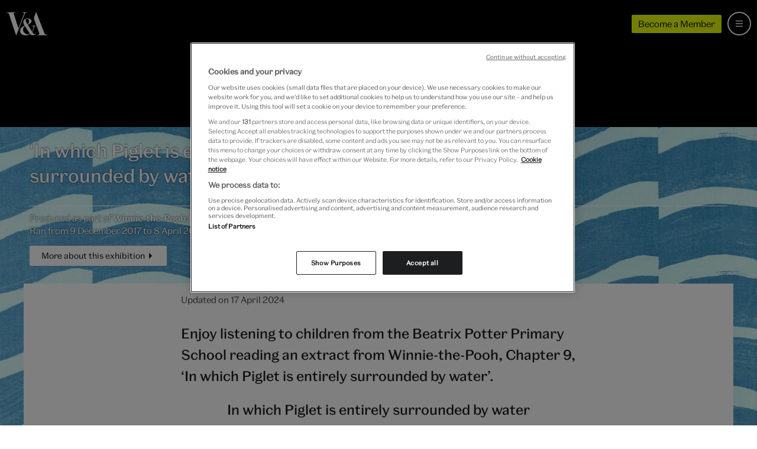

--- FILE ---
content_type: text/html; charset=utf-8
request_url: https://www.vam.ac.uk/articles/in-which-piglet-is-entirely-surrounded-by-water
body_size: 9091
content:
<!DOCTYPE html>
<html lang="en">
  <head>
    <meta charset="utf-8">
    <meta name="viewport" content="width=device-width, minimum-scale=1, initial-scale=1">
    <meta http-equiv="X-UA-Compatible" content="IE=Edge,chrome=1">
    <meta name="google-site-verification" content="5q-ajzL-ie0x_sjpx-s62aEAUZe0417WSgG-2igCmoI">
    <meta name="google-site-verification" content="-GDloWLNO6Ziir974ryRQ0WW1qvhjbDU1uYVPdul41o">
    <meta name="msvalidate.01" content="2586498ABC4E3519D4A773F1D4B99B3B">
    <link rel="author" href="/humans.txt">
    <link rel="canonical" href="https://www.vam.ac.uk/articles/in-which-piglet-is-entirely-surrounded-by-water">

    <title>'In which Piglet is entirely surrounded by water' &middot; V&amp;A</title>

    <meta name="csrf-param" content="authenticity_token" />
<meta name="csrf-token" content="AHTr1GwX_iXDc8rdgupgcSgEOsoeBm4LDXKONHVgYeLzxLZpKyjwnh1B4Yn_JMY5yhywI7OuEDt_tJyANJu8Ow" />

      <link rel="stylesheet" href="/assets/sirtrevor-0aa503477b59f747b48962bf06f3a911fa502115165a3d2f07a1a065ca7ef480.css" media="all" />
      <link rel="stylesheet" href="/assets/exhib-winnie-the-pooh-exploring-a-classic-9b7528693b361d2e8580234bac3ad7ad4e6513732a34760ca3375d38fa8abc29.css" media="all" />

    <link rel="apple-touch-icon" sizes="57x57" href="/assets/favicon/apple-touch-icon-57x57-5a3088679dcbcba5603191dc73f2543e5bb152ec7efe5e62931a4b180a63f8a0.png">
<link rel="apple-touch-icon" sizes="60x60" href="/assets/favicon/apple-touch-icon-60x60-649dabc4ed5ed742e62e93ff238c47139d5efa348f170aa21e9cf52f486eedab.png">
<link rel="apple-touch-icon" sizes="72x72" href="/assets/favicon/apple-touch-icon-72x72-3c656864b90f9568cd9e2bf78ac86c853ecc0765c3931cfd2c585848f37d0046.png">
<link rel="apple-touch-icon" sizes="76x76" href="/assets/favicon/apple-touch-icon-76x76-2cea8527858aa1e4136a1a8f2ad4c8a45b644a2d31e85ad1661573eeaeba94e3.png">
<link rel="apple-touch-icon" sizes="114x114" href="/assets/favicon/apple-touch-icon-114x114-57051921d0dc9ff0b29ed00baa9e7734a227e30eeac73563debdc15c07e57cc2.png">
<link rel="apple-touch-icon" sizes="120x120" href="/assets/favicon/apple-touch-icon-120x120-1449169a9250cd1279de7f587414b478ed90a1b6521269d2038c9bdd59e9bd6c.png">
<link rel="apple-touch-icon" sizes="144x144" href="/assets/favicon/apple-touch-icon-144x144-5ce681dd51f174597efc7f732509d350285b3227bac5ea8a5670e73e6b3f4180.png">
<link rel="apple-touch-icon" sizes="152x152" href="/assets/favicon/apple-touch-icon-152x152-57d30a3940820a5b3c8ee9f12b8a31ff1aa608d92d9746763b7d17afd6591b9e.png">
<link rel="apple-touch-icon" sizes="180x180" href="/assets/favicon/apple-touch-icon-180x180-39ebb34bd076605b5b06bdfd7a3f4c22d2684141dfaba350d0c2a2680d986ff4.png">
<link rel="icon" type="image/png" href="/assets/favicon/favicon-32x32-e987db86d02ca92c3d5bd271b726c81ff893d80fd0bc3fc7d5aa823edc777226.png" sizes="32x32">
<link rel="icon" type="image/png" href="/assets/favicon/android-chrome-192x192-398cc4833cb1a1be4bc7bdf8a4b1c64c8e1f4c35b26c67e27f25ff61b8c33f22.png" sizes="192x192">
<link rel="icon" type="image/png" href="/assets/favicon/favicon-96x96-9f75926fc824390045c26df3251b82c762a68c9f5110ee2af195b3818db811c8.png" sizes="96x96">
<link rel="icon" type="image/png" href="/assets/favicon/favicon-16x16-b4366fb5b72ec96c007f11e5c8163b57146fddd7850d12348a00d80aa34112bb.png" sizes="16x16">
<link rel="manifest" href="/assets/favicon/manifest-3c37297d439cc0a5dc5f02e7b9bd80598c41b60a2346b24f0618ef8eaa72258b.json">
<link rel="mask-icon" href="/assets/favicon/safari-pinned-tab-0b10f9997cd62ca1e2ec1a095e4c8ac83f076fdbfc65fe414f9ba16874ff63db.svg" color="#5bbad5">
<link rel="shortcut icon" href="/assets/favicon/favicon-5dd27650aed8a5287300ee5031cd889624ce2514ead48f3ff9709f7f2b22cc5b.ico">
<meta name="apple-mobile-web-app-title" content="V&A">
<meta name="application-name" content="V&A">
<meta name="msapplication-TileColor" content="#da532c">
<meta name="msapplication-TileImage" content="/assets/favicon/mstile-144x144-e71da6f0e843b8acaa5051b0d227d8e522690f5e33e8624e8ab8ccb10a06c319.png">
<meta name="msapplication-config" content="/assets/favicon/browserconfig-e4fd2070d85d873827da19b9a4aed0b2d4335375a7b7f901fa13196103de07c8.xml">
<meta name="theme-color" content="#1f1f21">

    <link rel="preconnect" href="//assets-cdn.vam.ac.uk">
    <link rel="preconnect" href="https://www.googletagmanager.com">
    <link rel="preconnect" href="https://geolocation.onetrust.com" crossorigin>
    <link rel="preconnect" href="https://cdn.cookielaw.org">

      <meta name="description" content="Listen to children from the Beatrix Potter Primary School reading an extract from Winnie-the-Pooh, Chapter 9, ‘In which Piglet is entirely surrounded by water&#39;">

  <meta name="keywords" content="aa milne,children&#39;s literature,eh sheperd,exhibition,illustration,piglet,pooh,storytelling,v&amp;a,winnie-the-pooh">

<meta property="og:site_name" content="Victoria and Albert Museum">
<meta property="og:type" content="website">
<meta name="twitter:site" content="@V_and_A">
<meta name="twitter:creator" content="@V_and_A">
<meta name="twitter:card" content="summary_large_image">
<meta name="twitter:url" content="https://www.vam.ac.uk/articles/in-which-piglet-is-entirely-surrounded-by-water">
<meta property="og:url" content="https://www.vam.ac.uk/articles/in-which-piglet-is-entirely-surrounded-by-water">

  <meta name="twitter:title" content="'In which Piglet is entirely surrounded by water' &middot; V&amp;A">
  <meta property="og:title" content="'In which Piglet is entirely surrounded by water' &middot; V&amp;A">


  <meta name="twitter:description" content="Listen to children from the Beatrix Potter Primary School reading an extract from Winnie-the-Pooh, Chapter 9, ‘In which Piglet is entirely surrounded by water&#39;">
  <meta property="og:description" content="Listen to children from the Beatrix Potter Primary School reading an extract from Winnie-the-Pooh, Chapter 9, ‘In which Piglet is entirely surrounded by water&#39;">

  <meta name="twitter:image" content="https://assets-cdn.vam.ac.uk/2017/11/30/11/37/55/700a500f-cc09-4587-8901-7cd86d68f4b4/640.jpg">
  <meta property="og:image" content="https://assets-cdn.vam.ac.uk/2017/11/30/11/37/55/700a500f-cc09-4587-8901-7cd86d68f4b4/640.jpg">

<meta name="twitter:domain" content="https://www.vam.ac.uk">

    <!-- Have to move datalayer push here to run before onetrust code -->
    
  <script>
    if (typeof dataLayer !== 'undefined') {
      dataLayer.push(
        {"pageRole":"article","title":"'In which Piglet is entirely surrounded by water'","publishedDate":"2017-12-04T09:30:14.008+00:00","author":"Jo Jones","relatedExhib":["Winnie-the-Pooh: Exploring a Classic"],"slug":"in-which-piglet-is-entirely-surrounded-by-water"}
      );
    } else {
      dataLayer = [
        {"pageRole":"article","title":"'In which Piglet is entirely surrounded by water'","publishedDate":"2017-12-04T09:30:14.008+00:00","author":"Jo Jones","relatedExhib":["Winnie-the-Pooh: Exploring a Classic"],"slug":"in-which-piglet-is-entirely-surrounded-by-water"}
      ];
    }
  </script>

<noscript><iframe src="//www.googletagmanager.com/ns.html?id=GTM-P24KW5"
height="0" width="0" style="display:none;visibility:hidden"></iframe></noscript>
<script>(function(w,d,s,l,i){w[l]=w[l]||[];w[l].push({'gtm.start':
new Date().getTime(),event:'gtm.js'});var f=d.getElementsByTagName(s)[0],
j=d.createElement(s),dl=l!='dataLayer'?'&l='+l:'';j.async=true;j.src=
'//www.googletagmanager.com/gtm.js?id='+i+dl;f.parentNode.insertBefore(j,f);
})(window,document,'script','dataLayer','GTM-P24KW5');</script>

    <!-- OneTrust Cookies Consent Notice start for vam.ac.uk -->
    <script src="https://cdn.cookielaw.org/scripttemplates/otSDKStub.js" type="text/javascript" charset="UTF-8" data-domain-script="063ed2c5-fa48-4395-bdb3-999b05bd01fd"></script>
    <script type="text/javascript">function OptanonWrapper() {
      window.iFrameCookieHandler = function (id, html, cookieType, insertScript) {
        var oT = (window.OneTrust || OneTrust);

        function deletePlaceholder () {
          if (document.querySelector("#" + id + "-iframe .cookies-placeholder")) {
            document.querySelector("#" + id + "-iframe .cookies-placeholder").remove();
          }
        }

        if (oT) {
          if (!insertScript) {
              oT.InsertHtml(html, id + "-iframe-container", deletePlaceholder, null, cookieType);
          } else {
              oT.InsertScript(html, "body", deletePlaceholder, null, cookieType.substr(-1));
          }
        }
      }
      document.querySelector('body').dispatchEvent(new Event('iframeReady', { bubbles: true }));
    }
    </script>
    <!-- OneTrust Cookies Consent Notice end for vam.ac.uk -->
  </head>
  <body id="vam_body" data-control='articles' data-slug='in-which-piglet-is-entirely-surrounded-by-water' data-related-exhib='winnie-the-pooh-exploring-a-classic'>

    <div class="page-outer page-outer--articles page-outer--articles--show ">

      <a class="b-site-nav__access-nav-link b-site-nav__access-nav-link--home" href="#main-content">Skip to main content</a>

      
<div class="s-light-dark-theme--dark">
<nav class="b-site-nav  js-site-nav" id="vam_nav" aria-label="Main site navigation">

  <div class="b-site-nav__mobile">
    <a class="b-site-nav__logo b-site-nav__logo--mobile" href="/" title="All V&A">
      <svg role="presentation" aria-hidden="true"><use xlink:href="/assets/vam-sprite-336679439415943192abd08310316502cdd2edb65ff20acfeb4bd8ed7ce9287d.svg#valogo" /></svg>
    </a>
    <div class="b-site-nav__mobile-extras">
      <a class="u-btn u-btn--micro theme-young-chartreuse-yellow s-themed--background-color s-themed--border-color s-themed--background-color--hover s-themed--border-color--hover" href="/shop/membership">
        Become a Member
      </a>
      <a class="b-site-nav__bag b-site-nav__bag--hidden js-site-nav-bag" href="/shop/basket/" title="view your shopping bag" aria-label="view your shopping bag">
        <svg role="presentation" aria-hidden="true"><use xlink:href="/assets/vam-sprite-336679439415943192abd08310316502cdd2edb65ff20acfeb4bd8ed7ce9287d.svg#bag" /></svg>
        <span class="b-site-nav__bag-total js-site-nav-bag-total"></span>
      </a>
    </div>
  </div>

  <a title="Menu" aria-labelledby="b-site-nav__mobile-toggle-text" aria-expanded="false" class="b-site-nav__mobile-toggle js-site-nav__mobile-toggle js-site-nav__mobile-toggle--icon" href="#vam_nav">
    <svg class="b-site-nav__mobile-toggle__icon--hamburger"><use xlink:href="/assets/vam-sprite-336679439415943192abd08310316502cdd2edb65ff20acfeb4bd8ed7ce9287d.svg#menu-hamburger" /></svg>
    <svg class="b-site-nav__mobile-toggle__icon--close"><use xlink:href="/assets/vam-sprite-336679439415943192abd08310316502cdd2edb65ff20acfeb4bd8ed7ce9287d.svg#close" /></svg>
  </a>

  <div class="b-site-nav__core">
    <a class="b-site-nav__logo" href="/" title="All V&A">
      <svg role="presentation" aria-hidden="true"><use xlink:href="/assets/vam-sprite-336679439415943192abd08310316502cdd2edb65ff20acfeb4bd8ed7ce9287d.svg#valogo" /></svg>
    </a>

    <div class="b-site-nav__core__search js-site-nav-search">
      <div class="b-site-nav__core__search__wrapper">
        <div class="b-site-nav__core__search__container">
          <form class="b-search-form js-search-site" name="search" action="/search" method="get">


      <div class="b-search-form__inner">

        <svg role="img" class="b-search-form__icon" aria-hidden="true"><use xlink:href="/assets/vam-sprite-336679439415943192abd08310316502cdd2edb65ff20acfeb4bd8ed7ce9287d.svg#search" /></svg>
        <div class="b-search-form__input-wrapper">
          <input type="text" class="b-search-form__input js-nav-search-input" name="q" placeholder="Search the website" value="" autocomplete="off" aria-label="Search input">
          <input type="hidden" name="astyped" value="">
          <div class="b-search-form__underscore js-search-underscore" aria-hidden="true"></div>
        </div>

        <button class="b-search-form__submit js-search-submit" aria-label="Search submit">
          Search
        </button>
        <svg role="img" class="b-search-form__clear b-search-form__clear--hidden js-search-clear" aria-hidden="true"><use xlink:href="/assets/vam-sprite-336679439415943192abd08310316502cdd2edb65ff20acfeb4bd8ed7ce9287d.svg#close" /></svg>

      </div>

      <div class="b-search-form__link-to-collections">
        <span class="b-search-form__link-to-collections--desktop">
          Alternatively search more than 1.25 million objects from the <a class="u-link" href="https://collections.vam.ac.uk/">V&A Collections</a>
        </span>
        <span class="b-search-form__link-to-collections--mobile">
          <a class="u-link" href="https://collections.vam.ac.uk/">Search the collections</a>
        </span>
      </div>

</form>

        </div>
        <div class="b-site-nav__core__search__container b-site-nav__core__search__container--results b-site-nav__core__search__container--hidden js-search-content" aria-live="polite">
          <ul class="b-site-nav__core__search__results js-search-suggest">
          </ul>
        </div>
      </div>
    </div>

    <ul class="b-site-nav__core__items">

      <li class="b-site-nav__core__item b-site-nav__core__item--visit">
        <a href="/visit">
          <svg class="b-site-nav__core__item__icon" aria-hidden="true"><use xlink:href="/assets/vam-sprite-336679439415943192abd08310316502cdd2edb65ff20acfeb4bd8ed7ce9287d.svg#arrow-right" /></svg>
          Visit us
</a>      </li>
      <li class="b-site-nav__core__item b-site-nav__core__item--whatson">
        <a href="/whatson">
          <svg class="b-site-nav__core__item__icon" aria-hidden="true"><use xlink:href="/assets/vam-sprite-336679439415943192abd08310316502cdd2edb65ff20acfeb4bd8ed7ce9287d.svg#arrow-right" /></svg>
          What’s on
</a>      </li>
      <li class="b-site-nav__core__item b-site-nav__core__item--collections">
        <a href="/collections">
          <svg class="b-site-nav__core__item__icon" aria-hidden="true"><use xlink:href="/assets/vam-sprite-336679439415943192abd08310316502cdd2edb65ff20acfeb4bd8ed7ce9287d.svg#arrow-right" /></svg>
          Collections
</a>      </li>
      <li class="b-site-nav__core__item b-site-nav__core__item--learning">
        <a href="/info/learn">
          <svg class="b-site-nav__core__item__icon" aria-hidden="true"><use xlink:href="/assets/vam-sprite-336679439415943192abd08310316502cdd2edb65ff20acfeb4bd8ed7ce9287d.svg#arrow-right" /></svg>
          Learn
</a>      </li>
      <li class="b-site-nav__core__item b-site-nav__core__item--join">
        <a href="/info/join-support">
          <svg class="b-site-nav__core__item__icon" aria-hidden="true"><use xlink:href="/assets/vam-sprite-336679439415943192abd08310316502cdd2edb65ff20acfeb4bd8ed7ce9287d.svg#arrow-right" /></svg>
          Join &amp; Support
</a>      </li>
      <li class="b-site-nav__core__item b-site-nav__core__item--shop">
        <a class="" href="/shop">
          <svg class="b-site-nav__core__item__icon" aria-hidden="true"><use xlink:href="/assets/vam-sprite-336679439415943192abd08310316502cdd2edb65ff20acfeb4bd8ed7ce9287d.svg#arrow-right" /></svg>
          Shop
</a>      </li>

      <li class="b-site-nav__core__item b-site-nav__core__item--more js-site-nav-more">
        <a href="#more" class="js-site-nav__tablet-toggle">More</a>
        <ul class="b-site-nav__core__overflowitems">
          <li class="b-site-nav__core__overflowitem b-site-nav__core__overflowitem--learning">
            <a href="/info/learn/">
              Learn
</a>          </li>
          <li class="b-site-nav__core__overflowitem b-site-nav__core__overflowitem--join">
            <a href="/info/join-support/">
              Join &amp; Support
</a>          </li>
          <li class="b-site-nav__core__overflowitem b-site-nav__core__overflowitem--shop">
            <a href="https://www.vam.ac.uk/shop/">
              Shop
</a>          </li>
        </ul>
      </li>
    </ul>
    <div class="b-site-nav__core__rhs">
      <a class="u-btn u-btn--micro theme-young-chartreuse-yellow s-themed--background-color s-themed--border-color s-themed--background-color--hover s-themed--border-color--hover" href="/shop/membership">
        Become a Member
      </a>
      <a class="b-site-nav__bag b-site-nav__bag--hidden js-site-nav-bag" href="/shop/basket/" title="View your shopping bag" aria-label="View your shopping bag">
        <svg role="presentation"><use xlink:href="/assets/vam-sprite-336679439415943192abd08310316502cdd2edb65ff20acfeb4bd8ed7ce9287d.svg#bag" /></svg>
        <span class="b-site-nav__bag-total js-site-nav-bag-total"></span>
      </a>
      <a class="b-site-nav__core__search-btn js-site-nav-search-btn" href="/search" title="Search" aria-label="Search the site">
        <svg role="presentation" class="b-site-nav__core__search-btn-open" aria-hidden="true"><use xlink:href="/assets/vam-sprite-336679439415943192abd08310316502cdd2edb65ff20acfeb4bd8ed7ce9287d.svg#search" /></svg>
        <svg role="presentation" class="b-site-nav__core__search-btn-close" aria-hidden="true"><use xlink:href="/assets/vam-sprite-336679439415943192abd08310316502cdd2edb65ff20acfeb4bd8ed7ce9287d.svg#close" /></svg>
      </a>
    </div>
  </div>
</nav>
</div>




      <main id="main-content" role="main">
        <div class="header">
  <div class="header__bg">
    <img srcset="https://assets-cdn.vam.ac.uk/2017/11/30/11/37/55/ba06889c-25c1-4956-9580-4bf70ab5cf59/320.jpg 320w, https://assets-cdn.vam.ac.uk/2017/11/30/11/37/55/700a500f-cc09-4587-8901-7cd86d68f4b4/640.jpg 640w, https://assets-cdn.vam.ac.uk/2017/11/30/11/37/55/ac9a5001-b7e2-4930-a1de-37c9b2e94c47/960.jpg 960w, https://assets-cdn.vam.ac.uk/2017/11/30/11/37/55/fcadb781-69d5-4456-83de-6d482e2666d2/1280.jpg 1280w, https://assets-cdn.vam.ac.uk/2017/11/30/11/37/56/2c80234c-61c7-4ba8-a468-84d6434fd04a/1920.jpg 1920w, https://assets-cdn.vam.ac.uk/2017/11/30/11/37/56/27d40893-082e-431a-8987-652b6efdb9bc/2560.jpg 2560w" loading="eager" alt="" class="header__bg-img" sizes="" src="https://assets-cdn.vam.ac.uk/2017/11/30/11/37/55/ba06889c-25c1-4956-9580-4bf70ab5cf59/320.jpg" />
  </div>
  <div class="header__container">
    <div class="header__content">
      <div class="header__content__main">
        <h1 class="header__heading"><div class="trix-content">
  <p>'In which Piglet is entirely surrounded by water'</p>
</div>
</h1>
      </div>
      <div class="header__content__cta">
        <div class="header__content__meta">
          <div class="header__content__meta__type">
            Produced as part of <b>Winnie-the-Pooh: Exploring a Classic</b> at <br>
            Ran from 9 December 2017 to 8 April 2018 at 
          </div>
          <div>
            <a class="header__cta u-btn u-btn--arrowed u-btn--white" href="/exhibitions/winnie-the-pooh-exploring-a-classic">More about this exhibition</a>
          </div>
        </div>
      </div>
    </div>
  </div>
</div>

<div class="main main--articles">
  <section class="main__content">
    <article class="article">
      <div class="article__data">
        <ul class="article__metadata">
          <li class="article__author-name">
            
          </li>
          <li class="article__author-role">
            
          </li>
            <li class="article__publication-date">
                Updated on 17 April 2024
            </li>
        </ul>
      </div>

      <div class="article__leadparagraph">
        <div class="trix-content">
  <p>Enjoy listening to children from the Beatrix Potter Primary School reading an extract from Winnie-the-Pooh, Chapter 9, ‘In which Piglet is entirely surrounded by water’.</p>
</div>

      </div>

      <div class="sir-trevor-blocks">
        <div id="QQNVBBON-iframe" class="sir-trevor-soundcloud-block">
    <h2 class="sir-trevor-soundcloud-block__title">
      In which Piglet is entirely surrounded by water
    </h2>
  <div id="QQNVBBON-iframe-container" class="">
  </div>
  <div class="cookies-placeholder">
    We use third-party platforms (including Soundcloud, Spotify and YouTube) to share some content on this website. These set third-party cookies, for which we need your consent. If you are happy with this, please change your cookie consent for Functional cookies.
    <br>
    <br>
    <!-- OneTrust Cookies Settings button start -->
    <button id="ot-sdk-btn" class="u-btn u-btn--black ot-sdk-show-settings">Cookie Settings</button>
    <!-- OneTrust Cookies Settings button end -->
  </div>
</div>


<script type="text/javascript">
  window.addEventListener('iframeReady', function () {
    var request = new XMLHttpRequest();
    request.onreadystatechange = function() {
      if (this.readyState == 4 && this.status == 200) {
         // Typical action to be performed when the document is ready:
        var html = JSON.parse(request.response).html;
        var div = document.createElement('DIV');
        div.innerHTML = html;
        var iFrame = div.querySelector('iframe');
        iFrame.setAttribute('class', 'sir-trevor-soundcloud-block__iframe optanon-category-C0003');
        iFrame.setAttribute('title', 'In which Piglet is entirely surrounded by water');
        iFrame.removeAttribute('width');
        iFrame.removeAttribute('height');
        iFrame.removeAttribute('scrolling');
        iFrame.removeAttribute('frameborder');

        window.iFrameCookieHandler("QQNVBBON", div.innerHTML, 'C0003')
      }
    };
    request.open("GET", "https://soundcloud.com/oembed?url=https://soundcloud.com/vamuseum/in-which-piglet-is-entirely-surrounded-by-water");
    request.send();
  });
</script>

      </div>
        <!-- Script for transforming sir-trevor blocks into Accordion blocks
             placed here to run immediately and reduce layout shift on the page -->
        <script src="/packs/js/accordion-2a6684d60276df3f512a.js"></script>

      <ul class="article__social">
        <li class="article__social-title">
          Share this article
         </li>
        <li class="article__social-link">
          <a aria-label="Share on Facebook" href="https://www.facebook.com/sharer/sharer.php?u=https%3A%2F%2Fwww.vam.ac.uk%2Farticles%2Fin-which-piglet-is-entirely-surrounded-by-water">
            <div class="social-icon">
              <div class="social-icon__container">
                <svg class="social-icon__icon"><use xlink:href="/assets/vam-sprite-336679439415943192abd08310316502cdd2edb65ff20acfeb4bd8ed7ce9287d.svg#facebook" /></svg>
              </div>
            </div>
</a>        </li>
        <li class="article__social-link">
          <a aria-label="Share on Twitter" href="https://twitter.com/intent/tweet?text=https%3A%2F%2Fwww.vam.ac.uk%2Farticles%2Fin-which-piglet-is-entirely-surrounded-by-water">
            <div class="social-icon">
              <div class="social-icon__container">
                <svg class="social-icon__icon"><use xlink:href="/assets/vam-sprite-336679439415943192abd08310316502cdd2edb65ff20acfeb4bd8ed7ce9287d.svg#twitter" /></svg>
              </div>
            </div>
</a>        </li>
        <li class="article__social-link">
          <a aria-label="Share on Pinterest" href="https://pinterest.com/pin/create/link/?url=https%3A%2F%2Fwww.vam.ac.uk%2Farticles%2Fin-which-piglet-is-entirely-surrounded-by-water">
            <div class="social-icon">
              <div class="social-icon__container">
                <svg class="social-icon__icon"><use xlink:href="/assets/vam-sprite-336679439415943192abd08310316502cdd2edb65ff20acfeb4bd8ed7ce9287d.svg#pinterest" /></svg>
              </div>
            </div>
</a>        </li>
      </ul>
    </article>


      
<section class="b-promo    qa-generic-shop-promo" id="shop-items">
  <div class="b-promo__item  ">

    <img srcset="https://assets-cdn.vam.ac.uk/static/shop/2024/08/27/generic_shop_promo_2024_320.jpg 320w, https://assets-cdn.vam.ac.uk/static/shop/2024/08/27/generic_shop_promo_2024_640.jpg 640w, https://assets-cdn.vam.ac.uk/static/shop/2024/08/27/generic_shop_promo_2024_960.jpg 960w, https://assets-cdn.vam.ac.uk/static/shop/2024/08/27/generic_shop_promo_2024_1280.jpg 1280w, https://assets-cdn.vam.ac.uk/static/shop/2024/08/27/generic_shop_promo_2024_1920.jpg 1920w, https://assets-cdn.vam.ac.uk/static/shop/2024/08/27/generic_shop_promo_2024_2560.jpg 2560w" sizes="(min-width: 1200px) 1200px, 100vw" class="b-promo__image" alt="" loading="lazy" src="https://assets-cdn.vam.ac.uk/static/shop/2024/08/27/generic_shop_promo_2024_320.jpg" />

    <a class="b-promo__anchor" data-tracking="promobox-shop" href="/shop">
      <div class="b-promo__content">

        <h2 class="b-promo__type">
          Shop
        </h2>

        <p class="b-promo__title">
          Explore the range of exclusive gifts, jewellery, prints and more. Every purchase supports the V&amp;A
        </p>

        <div class="u-btn u-btn--white u-btn--arrowed s-themed s-themed--background-color s-themed--background-color--hover s-themed--border-color s-themed--border-color--hover">
            Visit the shop
        </div>

      </div>
</a>
  </div>
</section>



  </section>
</div>


      </main>

      <footer class="b-site-footer">
  <a name="footernav" id="footernav"></a>

  <div class="b-site-footer__backtotop">
    <a href="#vam_body" class="b-site-footer__backtotop-btn">Back to the top</a>
  </div>

  <div class="b-site-footer__content b-site-footer__content--newsletter">  <!-- b-newsletter b-newsletter--footer b-site-footer__content b-site-footer__content--newsletter -->
    <form name="signup-footer" id="signup-footer" action="//email-vam.org.uk/signup.ashx" autocomplete="off" method="POST" class="b-newsletter__form b-newsletter__form--footer b-newsletter__form--footer-main js-newsletter_form">
      <div class="b-newsletter__flex-form-container">
        <div class="b-newsletter__flex-form-container-title">
          <h2 class="b-newsletter__headline b-newsletter__headline--footer">
            Sign up to our emails
          </h2>
          <p aria-live="polite" class="b-newsletter__descriptor b-newsletter__descriptor--footer js-newsletter__descriptor">
          Hear about collections, exhibitions, courses and events from the V&amp;A and ways you can support us.
          </p>
        </div>
        <div class="b-newsletter__flex-form-container-form">
          <div class="b-newsletter__form-fields b-newsletter__form-fields--footer">
            <input type="hidden" name="addressbookid" value="23385029">
            <input type="hidden" name="ci_isconsentform" value="true">
            <input type="hidden" name="userid" value="193690">
            <input type="hidden" name="SIG111c61b9060bb903d4d00273e56ca0b7f2a5008ddd91799cf706ed2bbe35672f" value="">
            <!-- ReturnURL - when the user hits submit, they'll get sent here -->
            <input type="hidden" name="ReturnURL" value="https://www.vam.ac.uk/info/va-newsletter">
            <input type="hidden" name="ci_userConsentText" value="Hear about collections, exhibitions, courses and events from the V&A and ways you can support us. You can change your preferences or opt out of hearing from us at any time using the unsubscribe link in our emails. Read our full privacy notice.">
            <input type="hidden" id="ci_consenturl_footer" name="ci_consenturl" value="">

            <!-- Email - the user's email address -->
            <input aria-invalid="false" type="text" placeholder="name@example.com" name="Email" class="js-emailValidation b-newsletter__form-fields-field b-newsletter__form-fields-field--footer" aria-label="Enter your email address" autocomplete="email">
            <input type="hidden" name="ci_userConsentCheckBox" value="on">
            <input type="submit" value="Sign up" name="btnsubmit" class="u-btn u-btn--outlined-inverse b-newsletter__form-submit b-newsletter__form-submit--footer js-newsletter__submit">
          </div>
          <script language="javascript">
          var urlInput = document.getElementById("ci_consenturl_footer");
          if (urlInput != null && urlInput != 'undefined') {
            urlInput.value = encodeURI(window.location.href);
            }
            </script>
          <div class="b-newsletter__info b-newsletter__info--footer">
            You can change your preferences or opt out of hearing from us at any time using the unsubscribe link in our emails. Read our full <a href="/info/privacy-notice" class="u-link">privacy notice</a>.
          </div>
        </div>
      </div>
    </form>
  </div>

  <div class="b-site-footer__content" data-nosnippet="true">
    <h2 class="b-site-footer__name">Victoria and <br>Albert Museum</h2>

    <div class="b-site-footer__blocks">
      <section class="b-site-footer__block">
        <h3 class="b-site-footer__header">About the V&amp;A</h3>
        <ul class="b-site-footer__list">
          <li class="b-site-footer__item">
            <a class="b-site-footer__link" href="/info/about-us">About us</a>
          </li>
          <li class="b-site-footer__item">
            <a class="b-site-footer__link" href="/info/contact-us">Contact us</a>
          </li>
          <li class="b-site-footer__item">
            <a class="b-site-footer__link" href="/info/our-work">Our work</a>
          </li>
          <li class="b-site-footer__item">
            <a class="b-site-footer__link" href="/info/va-national">National work</a>
          </li>
          <li class="b-site-footer__item">
            <a class="b-site-footer__link" href="/info/va-international">International work</a>
          </li>
          <li class="b-site-footer__item">
            <a class="b-site-footer__link" href="/info/research">Research</a>
          </li>
          <li class="b-site-footer__item">
            <a class="b-site-footer__link" href="/conservation">Conservation</a>
          </li>
          <li class="b-site-footer__item">
            <a class="b-site-footer__link" href="/info/press">Press</a>
          </li>
          <li class="b-site-footer__item">
            <a class="b-site-footer__link" href="/info/jobs">Careers</a>
          </li>
        </ul>
      </section>

      <section class="b-site-footer__block">
        <h3 class="b-site-footer__header">Join &amp; Support</h3>
        <ul class="b-site-footer__list">
          <li class="b-site-footer__item">
            <a class="b-site-footer__link" href="/membership">Membership</a>
          </li>
          <li class="b-site-footer__item">
            <a class="b-site-footer__link" href="/info/corporate-partnerships">Corporate partnerships</a>
          </li>
          <li class="b-site-footer__item">
            <a class="b-site-footer__link" href="/info/futureplan">FuturePlan</a>
          </li>
          <li class="b-site-footer__item">
            <a class="b-site-footer__link" href="/shop/donation?pid=donation-general-appeal">Donate</a>
          </li>
          <li class="b-site-footer__item">
            <a class="b-site-footer__link" href="/info/volunteer">Volunteer</a>
          </li>
        </ul>
      </section>

      <section class="b-site-footer__block">
        <h3 class="b-site-footer__header">Resources</h3>
        <ul class="b-site-footer__list">
          <li class="b-site-footer__item">
            <a class="b-site-footer__link" href="/collections">Explore the Collections</a>
          </li>
          <li class="b-site-footer__item">
            <a class="b-site-footer__link" href="/info/academy">V&amp;A Academy</a>
          </li>
          <li class="b-site-footer__item">
            <a class="b-site-footer__link" href="/info/national-art-library">National Art Library</a>
          </li>
          <li class="b-site-footer__item">
            <a class="b-site-footer__link" href="/info/photography-centre">Photography Centre</a>
          </li>
          <li class="b-site-footer__item">
            <a class="b-site-footer__link" href="/info/study-rooms">Study Rooms</a>
          </li>
          <li class="b-site-footer__item">
            <a class="b-site-footer__link" href="/info/archives">Archives</a>
          </li>
          <li class="b-site-footer__item">
            <a class="b-site-footer__link" href="/info/order-an-object">Order an Object</a>
          </li>
          <li class="b-site-footer__item">
            <a class="b-site-footer__link" href="/blog">Blog</a>
          </li>
        </ul>
      </section>

      <section class="b-site-footer__block">
        <h3 class="b-site-footer__header">Commercial</h3>
        <ul class="b-site-footer__list">
          <li class="b-site-footer__item">
            <a class="b-site-footer__link" href="/shop">Shop</a>
          </li>
          <li class="b-site-footer__item">
            <a class="b-site-footer__link" href="/info/brand-licensing">Licensing</a>
          </li>
          <li class="b-site-footer__item">
            <a class="b-site-footer__link" href="/info/publishing">Publishing</a>
          </li>
          <li class="b-site-footer__item">
            <a class="b-site-footer__link" href="https://www.vandaimages.com/">V&A images</a>
          </li>
          <li class="b-site-footer__item">
            <a class="b-site-footer__link" href="/info/exhibitions-for-hire">Exhibitions for hire</a>
          </li>
          <li class="b-site-footer__item">
            <a class="b-site-footer__link" href="/info/venue-hire">Venue hire</a>
          </li>
        </ul>
      </section>
    </div>

    <h2 class="b-site-footer__name">Visit the V&amp;A</h2>

    <div class="b-site-footer__blocks">
      <section class="b-site-footer__block">
        <h3 class="b-site-footer__header">V&amp;A South Kensington</h3>
        <ul class="b-site-footer__list">
          <li class="b-site-footer__item">
            <div>Daily: <time>10.00</time> &ndash; <time>17.45</time></div>
            <div>Friday: <time>10.00</time> &ndash; <time>22.00</time></div>
          </li>
          <li class="b-site-footer__item">
            Admission is free
          </li>
          <li class="b-site-footer__item">
            Cromwell Road<br>
            London SW7 2RL
          </li>
          <li class="b-site-footer__item b-site-footer__item--first-link">
            <a class="b-site-footer__link b-site-footer__link--arrow-right" href="/south-kensington/visit">Plan your visit</a>
          </li>
          <li class="b-site-footer__item">
            <a class="b-site-footer__link b-site-footer__link--arrow-right" href="/info/disability-access">Access information</a>
          </li>
        </ul>
      </section>

      <section class="b-site-footer__block">
        <h3 class="b-site-footer__header">V&amp;A Dundee</h3>
        <ul class="b-site-footer__list">
          <li class="b-site-footer__item">
            <div>Daily: <time>10.00</time> &ndash; <time>17.00</time></div>
            <div>(Closed on Tuesdays January &ndash; March)</div>
          </li>
          <li class="b-site-footer__item">
            Admission is free
          </li>
          <li class="b-site-footer__item">
            1 Riverside Esplanade,<br>
            Dundee DD1 4EZ
          </li>
          <li class="b-site-footer__item b-site-footer__item--first-link">
            <a class="b-site-footer__link b-site-footer__link--arrow-right" href="/dundee">V&amp;A Dundee website</a>
          </li>
          <li class="b-site-footer__item">
            <a class="b-site-footer__link b-site-footer__link--arrow-right" href="/dundee/info/accessibility">Access information</a>
          </li>
        </ul>
      </section>

      <section class="b-site-footer__block">
        <h3 class="b-site-footer__header">V&amp;A Wedgwood Collection</h3>
        <ul class="b-site-footer__list">
          <li class="b-site-footer__item">
            <div>Daily: <time>10.00</time> &ndash; <time>17.00</time></div>
          </li>
          <li class="b-site-footer__item">
            Admission is free
          </li>
          <li class="b-site-footer__item">
            Wedgwood Drive, Barlaston,<br>
            Stoke-on-Trent ST12 9ER
          </li>
          <li class="b-site-footer__item b-site-footer__item--first-link">
            <a class="b-site-footer__link b-site-footer__link--arrow-right" href="/wedgwood/visit">Plan your visit</a>
          </li>
        </ul>
      </section>

      <section class="b-site-footer__block">
        <h3 class="b-site-footer__header">Young V&amp;A</h3>
        <ul class="b-site-footer__list">
          <li class="b-site-footer__item">
            <div>Daily: <time>10.00</time> &ndash; <time>17.45</time></div>
          </li>
          <li class="b-site-footer__item">
            Admission is free
          </li>
          <li class="b-site-footer__item">
            Cambridge Heath Rd,<br>
            Bethnal Green, London E2 9PA
          </li>
          <li class="b-site-footer__item b-site-footer__item--first-link">
            <a class="b-site-footer__link b-site-footer__link--arrow-right" href="/young/visit">Plan your visit</a>
          </li>
          <li class="b-site-footer__item">
            <a class="b-site-footer__link b-site-footer__link--arrow-right" href="/info/access-at-young-va">Access information</a>
          </li>
        </ul>
      </section>

      <section class="b-site-footer__block">
        <h3 class="b-site-footer__header">V&amp;A East Storehouse</h3>
        <ul class="b-site-footer__list">
          <li class="b-site-footer__item">
            <div>Daily: <time>10.00</time> &ndash; <time>18.00</time></div>
            <div>Thu and Sat: <time>10.00</time> &ndash; <time>22.00</time></div>
          </li>
          <li class="b-site-footer__item">
            Admission is free
          </li>
          <li class="b-site-footer__item">
            2 Parkes Street,<br>
            London E20 3AX
          </li>
          <li class="b-site-footer__item b-site-footer__item--first-link">
            <a class="b-site-footer__link b-site-footer__link--arrow-right" href="/east/storehouse/visit">Plan your visit</a>
          </li>
        </ul>
      </section>

      <section class="b-site-footer__block">
        <h3 class="b-site-footer__header">V&amp;A East Museum</h3>
        <ul class="b-site-footer__list">
          <li class="b-site-footer__item">
            Opening 2026
          </li>
          <li class="b-site-footer__item">
            Admission is free
          </li>
          <li class="b-site-footer__item">
            107 Carpenters Rd,<br>
            London E20 2AR
          </li>
          <li class="b-site-footer__item b-site-footer__item--first-link">
            <a class="b-site-footer__link b-site-footer__link--arrow-right" href="/east">About V&amp;A East</a>
          </li>
        </ul>
      </section>
    </div>

    <div class="b-site-footer__supplementary">
      <ul class="b-site-footer__contacts b-site-footer__list">
        <li class="b-site-footer__item">
          <a class="b-site-footer__link" href="tel:+44 (0)20 7942 2000">+44 (0)20 7942 2000</a>
        </li>
        <li class="b-site-footer__item s-separated">
          <a class="b-site-footer__link" href="mailto:hello@vam.ac.uk">hello@vam.ac.uk</a>
        </li>
      </ul>

      <ul class="b-site-footer__social b-site-footer__list">
        <li>
          <a class="b-icon-link" href="https://www.facebook.com/victoriaandalbertmuseum" aria-label="Facebook">
            <div class="b-icon-link__container">
              <svg role="presentation" class="b-icon-link__icon"><use xlink:href="/assets/vam-sprite-336679439415943192abd08310316502cdd2edb65ff20acfeb4bd8ed7ce9287d.svg#facebook" /></svg>
            </div>
          </a>
        </li>
        <li>
          <a class="b-icon-link" href="https://twitter.com/V_and_A" aria-label="Twitter">
            <div class="b-icon-link__container">
              <svg role="presentation" class="b-icon-link__icon"><use xlink:href="/assets/vam-sprite-336679439415943192abd08310316502cdd2edb65ff20acfeb4bd8ed7ce9287d.svg#twitter" /></svg>
            </div>
          </a>
        </li>
        <li>
          <a class="b-icon-link" href="https://www.pinterest.com/vamuseum/" aria-label="Pinterest">
            <div class="b-icon-link__container">
              <svg role="presentation" class="b-icon-link__icon"><use xlink:href="/assets/vam-sprite-336679439415943192abd08310316502cdd2edb65ff20acfeb4bd8ed7ce9287d.svg#pinterest" /></svg>
            </div>
          </a>
        </li>
        <li>
          <a class="b-icon-link" href="https://instagram.com/vamuseum" aria-label="Instagram">
            <div class="b-icon-link__container">
              <svg role="presentation" class="b-icon-link__icon"><use xlink:href="/assets/vam-sprite-336679439415943192abd08310316502cdd2edb65ff20acfeb4bd8ed7ce9287d.svg#instagram" /></svg>
            </div>
          </a>
        </li>
        <li>
          <a class="b-icon-link" href="https://www.youtube.com/user/vamuseum" aria-label="YouTube">
            <div class="b-icon-link__container">
              <svg role="presentation" class="b-icon-link__icon"><use xlink:href="/assets/vam-sprite-336679439415943192abd08310316502cdd2edb65ff20acfeb4bd8ed7ce9287d.svg#youtube" /></svg>
            </div>
          </a>
        </li>
      </ul>

      <ul class="b-site-footer__legal b-site-footer__list">
        <li class="b-site-footer__item">
          <a class="b-site-footer__link" href="/info/privacy-notice">Privacy notice</a> and <a class="b-site-footer__link" href="/cookies">cookies</a>
        </li>
        <li class="b-site-footer__item s-separated">
          <a class="b-site-footer__link" href="/articles/terms-of-use">Terms of use</a>
        </li>
        <li class="b-site-footer__item s-separated">
          <a class="b-site-footer__link" href="/info/accessibility-statement">Accessibility statement</a>
        </li>
      </ul>

      <p class="b-site-footer__copy">&copy; Victoria and Albert Museum, London, 2026</p>

      <svg role="presentation" class="b-site-footer__logo" aria-hidden="true"><use xlink:href="/assets/vam-sprite-336679439415943192abd08310316502cdd2edb65ff20acfeb4bd8ed7ce9287d.svg#valogo-clipped" /></svg>
    </div>
  </div>
</footer>


    </div>

    <div class="mousetrap js-mousetrap"></div>

    <script src="/packs/js/vam-fractal-dbd2c58648943fc18c52.js" defer="defer"></script>
<script src="/packs/js/application-60ce794bbfb0cb76436e.js" defer="defer"></script>


      <script src="/packs/js/exhib-winnie-the-pooh-exploring-a-classic-00539eec6c41df0e8ac6.js"></script>

  </body>
</html>


--- FILE ---
content_type: text/css
request_url: https://www.vam.ac.uk/assets/sirtrevor-0aa503477b59f747b48962bf06f3a911fa502115165a3d2f07a1a065ca7ef480.css
body_size: 214870
content:
@-webkit-keyframes opacity-fade-in{from{opacity:0}to{opacity:1}}@keyframes opacity-fade-in{from{opacity:0}to{opacity:1}}@-webkit-keyframes blink{0%{opacity:1;-webkit-transform:scale(1);transform:scale(1)}50%{opacity:0;-webkit-transform:scale(0.6);transform:scale(0.6)}100%{opacity:1;-webkit-transform:scale(1.1);transform:scale(1.1)}}@keyframes blink{0%{opacity:1;-webkit-transform:scale(1);transform:scale(1)}50%{opacity:0;-webkit-transform:scale(0.6);transform:scale(0.6)}100%{opacity:1;-webkit-transform:scale(1.1);transform:scale(1.1)}}@font-face{font-display:swap;font-family:"Spiller";font-style:normal;src:url(/../fonts/Spiller-Upright-weight-VF-Web-V2.woff2) format("woff2")}@font-face{font-display:swap;font-family:"Spiller";font-style:italic;src:url(/../fonts/Spiller-Italic-weight-VF-Web.woff2) format("woff2")}@font-face{font-display:swap;font-family:"SpillerContrast";src:url(/../fonts/SpillerContrast-Upright-contrast_weight-VF-Web.woff2) format("woff2")}@font-face{font-display:swap;font-family:"SpillerContrastItalic";src:url(/../fonts/SpillerContrast-Italic-contrast_weight-VF-Web.woff2) format("woff2")}@font-face{font-display:swap;font-family:"SpillerWidth";src:url(/../fonts/SpillerWidth-Upright-width_weight-VF-Web.woff2) format("woff2")}@font-face{font-display:swap;font-family:"SpillerWidthItalic";src:url(/../fonts/SpillerWidth-Italic-width_weight-VF-Web.woff2) format("woff2")}@font-face{font-display:swap;font-family:"SpillerRounded";src:url(/../fonts/SpillerRounded-Upright-weight-VF-Web.woff2) format("woff2")}@font-face{font-display:swap;font-family:"SpillerSerif";src:url(/../fonts/SpillerSerif-Upright-weight-VF-Web.woff2) format("woff2")}@font-face{font-display:swap;font-family:"SpillerSerifItalic";src:url(/../fonts/SpillerSerif-Italic-weight-VF-Web.woff2) format("woff2")}@font-face{font-display:swap;font-family:"SpillerYoung";src:url(/../fonts/SpillerYoung-Extrabold.woff2) format("woff2")}html{font-size:93.75% !important}html,body,div,span,applet,object,iframe,h1,h2,h3,h4,h5,h6,hr,p,blockquote,pre,a,abbr,acronym,address,big,cite,code,del,dfn,em,img,ins,kbd,q,s,samp,small,strike,strong,sub,sup,tt,var,b,u,i,center,dl,dt,dd,ol,ul,li,fieldset,form,label,legend,table,caption,tbody,tfoot,thead,tr,th,td,article,aside,canvas,details,embed,figure,figcaption,footer,header,hgroup,menu,nav,output,ruby,section,summary,time,mark,audio,video{border:none;font:inherit;margin:0;padding:0;vertical-align:baseline}body{font-size:15px;font-size:1rem;line-height:21px;line-height:1.4rem;font-variation-settings:"wght" 400;background-color:#fff;color:#1d1e20;font-family:"Spiller","Arial","Helvetica",sans-serif;width:100%}ol,ul{list-style:none;list-style-position:outside;margin-left:30px}blockquote,q{quotes:none}blockquote::before,blockquote::after,q::before,q::after{content:"";content:none}table{border-collapse:collapse;border-spacing:0}:root{interpolate-size:allow-keywords}html,body{-webkit-box-sizing:border-box;box-sizing:border-box;overflow-x:clip}*,*::before,*::after{-webkit-box-sizing:inherit;box-sizing:inherit}input,select,option{font-family:"Spiller","Arial","Helvetica",sans-serif}img,video{vertical-align:bottom}p,fieldset,table,ol,ul,dl,iframe{margin-bottom:10px}a{color:inherit;text-decoration:none}button{background:none;border:none;color:inherit;font:inherit;line-height:normal;margin:0;overflow:visible;padding:0;-webkit-user-select:none;-moz-user-select:none;-ms-user-select:none;user-select:none;width:auto}hr{background-color:rgba(0,0,0,0);clear:both;color:#b7b8bd;font-size:20px;font-weight:800;margin:0 0 10px}hr::after{content:"\\  \\"}abbr,acronym{border-bottom:1px dotted #dee0e2}i,em{font-style:italic}small,sub,sup{font-size:85%}sub,sup{position:relative;vertical-align:baseline}sub{bottom:-0.3em}sup{top:-0.3em}ol{list-style-type:decimal}ul{list-style-type:disc}b,strong{font-variation-settings:"wght" 600}.s-visually-hidden{border:none !important;-webkit-clip-path:inset(100%) !important;clip-path:inset(100%) !important;height:1px !important;margin:-1px !important;overflow:hidden !important;padding:0 !important;position:absolute !important;width:1px !important}.s-hidden{display:none !important}button:focus-visible,input:focus-visible,select:focus-visible,summary:focus-visible{-webkit-box-shadow:0 0 0 2px #1d1e20,0 0 0 4px #e6ff02;box-shadow:0 0 0 2px #1d1e20,0 0 0 4px #e6ff02;outline:0}a:focus-visible,[tabindex="0"]:focus-visible{-webkit-box-shadow:0 0 0 2px #e6ff02,0 0 0 4px #1d1e20;box-shadow:0 0 0 2px #e6ff02,0 0 0 4px #1d1e20;outline:0}:root{--icon-svg-attention: url("data:image/svg+xml,%3Csvg xmlns='http://www.w3.org/2000/svg' fill='none' viewBox='0 0 16 16'%3E%3Cpath fill='currentColor' fill-rule='evenodd' d='M15 14 8 1 1 14h14ZM7 6h2l-.25 4h-1.5L7 6Zm2 6a1 1 0 1 1-2 0 1 1 0 0 1 2 0Z' clip-rule='evenodd'/%3E%3C/svg%3E");--icon-svg-calendar: url("data:image/svg+xml,%3Csvg xmlns='http://www.w3.org/2000/svg' fill='none' viewBox='0 0 16 16' %3E%3Cpath fill='currentColor' fill-rule='evenodd' d='M6.125 1.665h-1.25v1.95H2V7.51h12V3.614h-2.875V1.665h-1.25v1.95h-3.75v-1.95Zm3.75 1.95h1.25v2.598h-1.25V3.614ZM14 8.485H2v5.849h12V8.486ZM6.125 3.614v2.6h-1.25v-2.6h1.25Z' clip-rule='evenodd'/%3E%3C/svg%3E");--icon-svg-clock: url("data:image/svg+xml,%3Csvg xmlns='http://www.w3.org/2000/svg' fill='none' viewBox='0 0 16 16'%3E%3Cpath fill='currentColor' fill-rule='evenodd' d='M14.335 8a6.335 6.335 0 1 1-12.67 0 6.335 6.335 0 0 1 12.67 0ZM8.609 6.946V3.242H7.391v3.706a1.218 1.218 0 1 0 1.667 1.661h3.7V7.391H9.056a1.224 1.224 0 0 0-.447-.445Z' clip-rule='evenodd'/%3E%3C/svg%3E");--icon-svg-crowded-event: url("data:image/svg+xml,%3Csvg xmlns='http://www.w3.org/2000/svg' fill='none' viewBox='0 0 16 16'%3E%3Cpath fill='currentColor' fill-rule='evenodd' d='M6.167 2.583a1.25 1.25 0 1 1 2.5 0v.167a1.25 1.25 0 1 1-2.5 0v-.167Zm-1.28.971c-.927 0-1.678.752-1.678 1.679v.373A1.679 1.679 0 0 0 5.39 7.207a2.556 2.556 0 0 1-.014-.266v-.414c0-.83.401-1.568 1.02-2.029a1.679 1.679 0 0 0-1.51-.944Zm-.904 4.442h1.624c.165.358.41.671.714.915l-1.443.608a2.5 2.5 0 0 0-1.521 2.095l-.146 1.74H1.323v-1.49l.152-1.772c.058-.688.5-1.285 1.14-1.544l1.368-.552Zm7.945 5.337-.14-1.664a1.833 1.833 0 0 0-1.116-1.536l-1.733-.73H6.87l-1.734.73A1.833 1.833 0 0 0 4.02 11.67l-.141 1.684-.11 1.313h8.27l-.112-1.334Zm2.718 0h-2.049l-.144-1.72A2.5 2.5 0 0 0 10.93 9.52L9.488 8.91a2.523 2.523 0 0 0 .944-1.97v-.414c0-.18-.019-.357-.055-.527h1.527l1.426.615a1.833 1.833 0 0 1 1.102 1.534l.214 2.617v2.567Zm-8.08-8.098a1.862 1.862 0 0 1 3.2 1.292v.414a1.862 1.862 0 0 1-2.268 1.816l-.006-.001a1.856 1.856 0 0 1-.784-.39 1.857 1.857 0 0 1-.664-1.425v-.414c0-.502.199-.957.522-1.292Zm2.778-1.952a1.645 1.645 0 0 1 3.291 0v.366a1.645 1.645 0 0 1-3.29 0v-.366Z' clip-rule='evenodd'/%3E%3C/svg%3E");--icon-svg-download: url("data:image/svg+xml,%3Csvg xmlns='http://www.w3.org/2000/svg' fill='none' viewBox='0 0 16 16'%3E%3Cpath fill='currentColor' fill-rule='evenodd' d='M7.375 8.376 5.141 5.904l-.927.837 3.322 3.678.464.513.464-.513 3.322-3.678-.927-.837-2.234 2.472V2.119h-1.25v6.257ZM14 12.375v1.25H2v-1.25h12Z' clip-rule='evenodd'/%3E%3C/svg%3E");--icon-svg-info: url("data:image/svg+xml,%3Csvg xmlns='http://www.w3.org/2000/svg' viewBox='0 0 20 20' fill='currentColor'%3E%3Cpath d='M9.978 6.54c-.322 0-.594-.094-.816-.283-.211-.2-.317-.461-.317-.783s.106-.578.317-.767c.222-.2.494-.3.816-.3.356 0 .64.1.85.3.212.189.317.445.317.767s-.105.583-.317.783c-.21.189-.494.283-.85.283Zm.967 9.9h-1.9V7.774l1.9-.134v8.8Z'/%3E%3C/svg%3E");--icon-svg-induction-loop: url("data:image/svg+xml,%3Csvg xmlns='http://www.w3.org/2000/svg' fill='none' viewBox='0 0 16 16'%3E%3Cpath fill='currentColor' fill-rule='evenodd' d='M13.454 1.333h1.213v1.212l-1.83 1.83a4.47 4.47 0 0 0-.95-1.475l1.567-1.567ZM1.335 14.667h1.211l4.592-4.592-1.212-1.212-4.592 4.591v1.213Zm13.2-2.863v-.5h-3.08v.496h1.116v2.867h.848v-2.863h1.116Zm-8.894.556-.825.825a2.783 2.783 0 0 0 4.551-.934l.285-.711a3.914 3.914 0 0 1 1.056-1.492l.472-.413a4.372 4.372 0 0 0 1.488-3.286c0-2.393-1.94-4.35-4.334-4.35A4.333 4.333 0 0 0 4 6.334h1.167a3.167 3.167 0 0 1 3.166-3.166c1.744 0 3.167 1.428 3.167 3.182 0 .922-.399 1.804-1.09 2.408l-.47.413a5.08 5.08 0 0 0-1.372 1.936l-.285.711a1.616 1.616 0 0 1-2.643.543ZM9 8.57a2.334 2.334 0 1 0-3-2.237h1.167A1.167 1.167 0 1 1 9 7.291V8.57Z' clip-rule='evenodd'/%3E%3C/svg%3E");--icon-svg-interact: url("data:image/svg+xml,%3Csvg xmlns='http://www.w3.org/2000/svg' fill='none' viewBox='0 0 16 16'%3E%3Cpath fill='currentColor' fill-rule='evenodd' d='M8.357 3.736a2 2 0 1 0-2.953.482l.074-1.727a1.21 1.21 0 0 1 2.413-.056l.058.65.025.461.383.19Zm.976-1.07c0-.498-.137-.966-.376-1.365l.598-.299c.283.49.445 1.058.445 1.665 0 .606-.162 1.175-.445 1.665l-.598-.3c.239-.399.376-.866.376-1.365ZM4 2.667c0-.469.121-.91.334-1.292l-.597-.299a3.319 3.319 0 0 0-.404 1.592c0 .576.147 1.118.404 1.591l.597-.298A2.655 2.655 0 0 1 4 2.667Zm8.333 8.62v-3.18c0-.918-.47-1.764-1.234-2.25v2.226l-.466-.109-.133-2.43-.98-.486V7.73l-.465-.108-.158-2.874-.923-.458v3.045l-.466-.109-.224-4.093-.057-.638a.543.543 0 0 0-1.083.024l-.31 7.271-.201.084c0-1.633-.76-2.382-1.966-2.382L3.81 9.27a4.681 4.681 0 0 0 1.025 3.128l1.82 2.269h4.63l.508-1.044c.356-.728.54-1.527.54-2.338Z' clip-rule='evenodd'/%3E%3C/svg%3E");--icon-svg-link: url("data:image/svg+xml,%3Csvg xmlns='http://www.w3.org/2000/svg' fill='none' viewBox='0 0 16 16'%3E%3Cpath fill='currentColor' fill-rule='evenodd' d='m7.834 9.804-.186-.186a2.084 2.084 0 0 1-.346-2.49.849.849 0 0 0-1.159.018l-.277.277a3.33 3.33 0 0 0 .898 3.079l.186.185a3.333 3.333 0 0 0 4.714 0L14.3 8.052a3.333 3.333 0 0 0 0-4.714l-.186-.186a3.333 3.333 0 0 0-4.714 0l-.61.61c.366.195.711.442 1.025.743l.469-.47a2.083 2.083 0 0 1 2.946 0l.186.187a2.083 2.083 0 0 1 0 2.946L10.78 9.804a2.083 2.083 0 0 1-2.946 0ZM6.007 11.38l-.215.215A2.075 2.075 0 1 1 2.858 8.66l2.35-2.35a2.075 2.075 0 0 1 3.435 2.126l.016.017c.325.325.796.416 1.203.273a3.324 3.324 0 0 0-5.537-3.3l-2.351 2.35a3.325 3.325 0 0 0 4.701 4.702l.301-.301c-.293-.182-.57-.4-.825-.654l-.144-.144Z' clip-rule='evenodd'/%3E%3C/svg%3E");--icon-svg-listen: url("data:image/svg+xml,%3Csvg xmlns='http://www.w3.org/2000/svg' fill='none' viewBox='0 0 16 16'%3E%3Cpath fill='currentColor' fill-rule='evenodd' d='M14.667 8a9.294 9.294 0 0 1-2.06 5.85l-.914-.726A8.133 8.133 0 0 0 13.5 8a8.133 8.133 0 0 0-1.884-5.218l.934-.701A9.295 9.295 0 0 1 14.667 8ZM12 8a6.64 6.64 0 0 1-1.483 4.192l-.914-.725A5.477 5.477 0 0 0 10.833 8c0-1.383-.51-2.647-1.353-3.613l.935-.702A6.64 6.64 0 0 1 12 8ZM9.333 8c0 .962-.34 1.845-.905 2.535l-.914-.725c.407-.491.653-1.122.653-1.81 0-.782-.317-1.49-.83-2.003l.94-.706A3.986 3.986 0 0 1 9.333 8Zm-6-2 3.334-2.667v9.334L3.333 10h-2V6h2Z' clip-rule='evenodd'/%3E%3C/svg%3E");--icon-svg-loud: url("data:image/svg+xml,%3Csvg xmlns='http://www.w3.org/2000/svg' fill='none' viewBox='0 0 16 16'%3E%3Cpath fill='currentColor' fill-rule='evenodd' d='M12.607 13.85A9.294 9.294 0 0 0 14.667 8a9.295 9.295 0 0 0-2.117-5.92l-.934.702A8.133 8.133 0 0 1 13.5 8c0 1.94-.677 3.723-1.807 5.124l.914.725Zm-2.09-1.658A6.64 6.64 0 0 0 12 8a6.64 6.64 0 0 0-1.585-4.315l-.935.702A5.479 5.479 0 0 1 10.833 8c0 1.314-.46 2.521-1.23 3.467l.914.725Zm-3.85-8.859L3.333 6h-2v4h2l3.334 2.667V3.333Zm1.416 2.334H9.25l-.167 2.666H8.25l-.167-2.666Zm1.25 4a.667.667 0 1 1-1.333 0 .667.667 0 0 1 1.333 0Z' clip-rule='evenodd'/%3E%3C/svg%3E");--icon-svg-lower-subdued-light: url("data:image/svg+xml,%3Csvg xmlns='http://www.w3.org/2000/svg' fill='none' viewBox='0 0 16 16'%3E%3Cpath fill='currentColor' fill-rule='evenodd' d='m3.64 2.932-.708.707L4.23 5.172l.942-.943L3.64 2.932Zm2.356 3.065 4.007 4.006a2.833 2.833 0 1 1-4.007-4.007Zm-.825-.825a4 4 0 1 0 5.657 5.657 4 4 0 0 0-5.657-5.657ZM7.5 14.667l-.167-2h1.334l-.167 2h-1ZM1.333 7.5v1l2 .167V7.333l-2 .167Zm11.735 4.86-.707.708-1.533-1.297.943-.943 1.296 1.532Zm-10.136 0 .707.708 1.532-1.297-.942-.943-1.297 1.532Z' clip-rule='evenodd'/%3E%3C/svg%3E");--icon-svg-make: url("data:image/svg+xml,%3Csvg xmlns='http://www.w3.org/2000/svg' fill='none' viewBox='0 0 16 16'%3E%3Cpath fill='currentColor' fill-rule='evenodd' d='M13.326 1.235a1.211 1.211 0 0 0-1.728.05c-1.544 1.67-3.66 4.15-4.074 5.083-.34.77-.429 1.397-.48 1.942-.009.082-.016.16-.022.236-.039.433-.069.766-.2 1.139-.128.368-.367.795-.87 1.34-.102.094-.2.196-.29.307-.811 1.002-.773 2.377.085 3.072.858.696 2.211.448 3.023-.553.811-1.001.773-2.377-.085-3.072a1.769 1.769 0 0 0-.894-.379c.05-.11.095-.22.133-.33.098-.279.155-.567.211-.855.047-.237.094-.473.163-.705a8 8 0 0 1 1.45-2.75l3.578-4.525ZM6.481 13.498c-.23-.187-.427-.79.081-1.423.34-.341.916-.773 1.388-.39.232.188.43.795-.087 1.431-.516.637-1.15.57-1.382.382ZM5.93 8.076c.158-.056.32-.098.483-.135-.013.106-.024.208-.033.306l-.024.25c-.026.296-.045.503-.086.696-.358.133-.773.372-1.296.854-.093.103-.195.2-.307.29-1 .812-2.376.774-3.072-.084C.9 9.395 1.148 8.04 2.15 7.23c1.001-.811 2.377-.773 3.072.085.212.262.336.57.378.894.111-.051.221-.095.33-.133Zm3.007.625-.01.033a5.66 5.66 0 0 0 .705-.259c.933-.412 3.413-2.53 5.082-4.073.497-.46.52-1.24.05-1.728L10.24 6.25a7.744 7.744 0 0 1-.08.064 7.334 7.334 0 0 0-1.223 2.386Zm-5.012.737c-.634.508-1.236.311-1.423.08-.188-.231-.255-.866.381-1.382.637-.516 1.244-.318 1.432-.087.383.473-.049 1.049-.39 1.389Z' clip-rule='evenodd'/%3E%3C/svg%3E");--icon-svg-map: url("data:image/svg+xml,%3Csvg xmlns='http://www.w3.org/2000/svg' viewBox='0 0 16 16'%3E%3Cpath fill='currentColor' fill-rule='evenodd' d='M1 3h14v10h-4V7.701H5V13H1V3Zm9 8.503H6v1.25h4v-1.25Z' clip-rule='evenodd'/%3E%3C/svg%3E");--icon-svg-minus: url("data:image/svg+xml,%3Csvg xmlns='http://www.w3.org/2000/svg' viewBox='0 0 100 100' fill='currentColor'%3E%3Cpath d='M0 42.857v14.286h100V42.857z'/%3E%3C/svg%3E");--icon-svg-natural-light: url("data:image/svg+xml,%3Csvg xmlns='http://www.w3.org/2000/svg' fill='none' viewBox='0 0 16 16'%3E%3Cpath fill='currentColor' fill-rule='evenodd' d='M7.5 1.333h1l.167 2H7.333l.167-2Zm.5 9.5a2.833 2.833 0 1 0 0-5.667 2.833 2.833 0 0 0 0 5.667ZM8 12a4 4 0 1 0 0-8 4 4 0 0 0 0 8Zm-.667.667.167 2h1l.167-2H7.333ZM14.667 8.5l-2 .167V7.333l2 .167v1Zm-13.334-1v1l2 .167V7.333l-2 .167Zm11.735 4.86-.707.708-1.533-1.297.943-.943 1.296 1.532ZM3.639 2.932l-.707.707L4.23 5.171l.942-.942L3.64 2.932Zm-.707 9.428.707.708 1.532-1.297-.942-.943-1.297 1.532Zm9.428-9.428.708.707-1.297 1.532-.943-.942 1.532-1.297Z' clip-rule='evenodd'/%3E%3C/svg%3E");--icon-svg-object: url("data:image/svg+xml,%3Csvg xmlns='http://www.w3.org/2000/svg' fill='none' viewBox='0 0 16 16'%3E%3Cpath fill='currentColor' fill-rule='evenodd' d='M5.204 1.03h5.591l-.174.7h-.408l-.194.232a2.46 2.46 0 0 0-.56 1.752l1.587-.828c1.572-.82 3.355.66 2.838 2.356l-.8 2.633H2.916l-.802-2.633C1.6 3.546 3.382 2.066 4.954 2.886l1.586.828a2.46 2.46 0 0 0-.56-1.752l-.193-.232h-.408l-.175-.7ZM3.138 9.126a8.907 8.907 0 0 0 1.922 4.828l.843 1.055h4.194l.843-1.055a8.906 8.906 0 0 0 1.921-4.828H3.138Zm8.938-2.233a1.765 1.765 0 0 0-.127-.075l-.34-.181a4.386 4.386 0 0 1-1.754-1.718l1.77-.923a.75.75 0 0 1 1.064.883l-.613 2.014ZM6.144 4.918a4.386 4.386 0 0 1-1.753 1.718l-.34.181a1.784 1.784 0 0 0-.127.075l-.613-2.014a.75.75 0 0 1 1.065-.883l1.768.923Z' clip-rule='evenodd'/%3E%3C/svg%3E");--icon-svg-person-one: url("data:image/svg+xml,%3Csvg xmlns='http://www.w3.org/2000/svg' fill='none' viewBox='0 0 16 16'%3E%3Cpath fill='currentColor' fill-rule='evenodd' d='M8 1.927c-1.312 0-2.375.962-2.375 2.149v.452c0 1.187 1.063 2.15 2.375 2.15s2.375-.963 2.375-2.15v-.452c0-1.187-1.063-2.15-2.375-2.15ZM4.145 8.71c-.586.26-.975.781-1.023 1.37l-.36 4.517h10.476l-.36-4.517c-.047-.589-.437-1.11-1.023-1.37L9.31 7.583H6.69L4.146 8.71Z' clip-rule='evenodd'/%3E%3C/svg%3E");--icon-svg-phone: url("data:image/svg+xml,%3Csvg xmlns='http://www.w3.org/2000/svg' fill='none' viewBox='0 0 16 16'%3E%3Cpath fill='currentColor' d='m11.736 9.715-1.318 1.07a.796.796 0 0 1-.878.094 10.882 10.882 0 0 1-4.48-4.534.797.797 0 0 1 .059-.82L6.167 4l-1.2-2.667H3.679a.833.833 0 0 0-.59.245l-.607.607c-.549.549-.826 1.325-.654 2.082a13.186 13.186 0 0 0 9.905 9.905c.757.172 1.534-.105 2.083-.654l.607-.607a.833.833 0 0 0 .244-.59v-1.287l-2.93-1.32Z'/%3E%3C/svg%3E");--icon-svg-pin: url("data:image/svg+xml,%3Csvg xmlns='http://www.w3.org/2000/svg' fill='none' viewBox='0 0 16 16'%3E%3Cpath fill='currentColor' fill-rule='evenodd' d='M11.348 2.502a4.734 4.734 0 0 0-7.38 5.832L8 14.885l4.032-6.551a4.737 4.737 0 0 0-.684-5.832ZM8.07 7.8a2.079 2.079 0 1 0 0-4.158 2.079 2.079 0 0 0 0 4.158Z' clip-rule='evenodd'/%3E%3C/svg%3E");--icon-svg-plus: url("data:image/svg+xml,%3Csvg xmlns='http://www.w3.org/2000/svg' viewBox='0 0 100 100' fill='currentColor'%3E%3Cpath d='M42.857 42.857H0v14.286h42.857V100h14.286V57.143H100V42.857H57.143V0H42.857z'/%3E%3C/svg%3E");--icon-svg-point-left: url("data:image/svg+xml,%3Csvg xmlns='http://www.w3.org/2000/svg' viewBox='0 0 100 100' fill='currentColor'%3E%3Cpath d='M70.173 12.294 57.446.174l-47.62 50 47.62 50 12.727-12.122-36.075-37.879z'/%3E%3C/svg%3E");--icon-svg-quote: url("data:image/svg+xml,%3Csvg xmlns='http://www.w3.org/2000/svg' fill='none' viewBox='0 0 16 16'%3E%3Cpath fill='currentColor' d='M1.962 5.831c0-.584.203-1.104.61-1.561.431-.458 1.015-.686 1.752-.686.787 0 1.447.267 1.98.8.534.508.8 1.257.8 2.247 0 1.397-.418 2.642-1.256 3.734-.813 1.092-1.867 2.032-3.162 2.819l-.838-1.41a11.887 11.887 0 0 0 2.057-1.714c.635-.686 1.041-1.511 1.219-2.476-.305.228-.686.343-1.143.343-.584 0-1.067-.178-1.448-.534-.38-.38-.571-.901-.571-1.562Zm7.048 0c0-.584.203-1.104.61-1.561.43-.458 1.015-.686 1.751-.686.788 0 1.448.267 1.981.8.534.508.8 1.257.8 2.247 0 1.397-.419 2.642-1.257 3.734-.812 1.092-1.866 2.032-3.162 2.819l-.838-1.41a11.887 11.887 0 0 0 2.057-1.714c.635-.686 1.042-1.511 1.22-2.476-.305.228-.686.343-1.143.343-.585 0-1.067-.178-1.448-.534-.381-.38-.571-.901-.571-1.562Z'/%3E%3C/svg%3E");--icon-svg-shop-bag: url("data:image/svg+xml,%3Csvg xmlns='http://www.w3.org/2000/svg' fill='none' viewBox='0 0 16 16'%3E%3Cpath fill='currentColor' fill-rule='evenodd' d='M8.333 2.333h-.666a2 2 0 0 0-2 2v.334h4.666v-.334a2 2 0 0 0-2-2Zm3 2.334v-.334a3 3 0 0 0-3-3h-.666a3 3 0 0 0-3 3v.334H3L2.706 13.5l-.04 1.167h10.667l-.039-1.167L13 4.667h-1.667Zm-1 1.166v.834h1v-.834h.539l.255 7.667H3.873l.256-7.667h.538v.834h1v-.834h4.666Z' clip-rule='evenodd'/%3E%3C/svg%3E");--icon-svg-search: url("data:image/svg+xml,%3Csvg xmlns='http://www.w3.org/2000/svg' fill='none' viewBox='0 0 16 16'%3E%3Cpath fill='currentColor' fill-rule='evenodd' d='M10.75 7a3.75 3.75 0 1 1-7.5 0 3.75 3.75 0 0 1 7.5 0Zm-.684 3.95a5 5 0 1 1 .884-.884l3.496 3.497-.757 1.01-3.623-3.623Z' clip-rule='evenodd'/%3E%3C/svg%3E");--icon-svg-signpost: url("data:image/svg+xml,%3Csvg xmlns='http://www.w3.org/2000/svg' viewBox='0 0 21 21' fill='currentColor'%3E%3Cpath d='M9.719 2.747h1.562v1.25h5.005L18 5.247l-1.714 1.25h-5.005v3.75h3.779l1.807 1.25-1.807 1.25H11.28v3.437h6.77v1.563H2.963v-1.563H9.72V8.997H4.813L3 7.747l1.813-1.25h4.906v-3.75Z'/%3E%3C/svg%3E");--icon-svg-strong-smells: url("data:image/svg+xml,%3Csvg xmlns='http://www.w3.org/2000/svg' fill='none' viewBox='0 0 16 16'%3E%3Cpath fill='currentColor' fill-rule='evenodd' d='M14.083 0h1.167l-.167 2.667h-.833L14.083 0Zm1.25 4A.667.667 0 1 1 14 4a.667.667 0 0 1 1.333 0ZM4.966 2.901l.28-2.234H6.42l-.297 2.379a4.4 4.4 0 0 1-2.398 3.39l-.13.064a1.906 1.906 0 0 0-1.054 1.705c0 1.247 1.086 2.113 1.5 2.276l-.268.74-.298-.1a3.073 3.073 0 0 1-.402-5.664l.13-.065a3.233 3.233 0 0 0 1.762-2.49Zm6.682 6.047a.574.574 0 0 1 .371.223l.459-.267a2.057 2.057 0 0 0-3.471.159l-.111.193a1.032 1.032 0 0 1-1.792 0l-.11-.193a2.057 2.057 0 0 0-3.472-.16l.493.268a.557.557 0 0 1 .335-.216.494.494 0 0 0-.017.128c0 .415.523.75 1.167.75.195 0 .38-.03.541-.085l.05.087c.844 1.477 2.974 1.477 3.818 0l.05-.087c.162.054.346.085.541.085.644 0 1.167-.335 1.167-.75a.498.498 0 0 0-.02-.135ZM5.42 12.222l-.705-.64.449-.494.704.64a1.23 1.23 0 0 1 0 1.82.563.563 0 0 0-.014.82l.752.731-.465.478-.752-.732a1.23 1.23 0 0 1 .03-1.79.563.563 0 0 0 0-.833Zm2.358.57-.655-.534.42-.516.656.533a1.045 1.045 0 0 1 0 1.62.379.379 0 0 0-.01.58l.697.607-.438.502-.697-.607a1.045 1.045 0 0 1 .027-1.598.379.379 0 0 0 0-.587Zm1.625-1.21.704.64a.563.563 0 0 1 0 .833 1.23 1.23 0 0 0-.03 1.79l.751.732.465-.478-.751-.732a.563.563 0 0 1 .014-.82 1.23 1.23 0 0 0 0-1.818l-.705-.64-.448.493ZM10.754.667l.28 2.234a3.232 3.232 0 0 0 1.762 2.49l.13.066a3.073 3.073 0 0 1-.402 5.664l-.298.1-.268-.74c.414-.163 1.5-1.029 1.5-2.276 0-.722-.408-1.382-1.053-1.705l-.13-.065a4.4 4.4 0 0 1-2.399-3.39L9.58.668h1.175Z' clip-rule='evenodd'/%3E%3C/svg%3E");--icon-svg-tick-mark: url("data:image/svg+xml,%3Csvg xmlns='http://www.w3.org/2000/svg' fill='none' viewBox='0 0 16 16'%3E%3Cpath fill='currentColor' fill-rule='evenodd' d='M6.98231 11.1511L12.1297 3.63867L13.1608 4.34521L7.28325 12.9234L2.68359 9.54363L3.42375 8.53632L6.98231 11.1511Z' clip-rule='evenodd'/%3E%3C/svg%3E");--icon-svg-ticket: url("data:image/svg+xml,%3Csvg xmlns='http://www.w3.org/2000/svg' fill='none' viewBox='0 0 16 16' %3E%3Cpath fill='currentColor' fill-rule='evenodd' d='M9.785 3.335h-8.45v2.799c1.052 0 1.904.835 1.904 1.866 0 1.03-.852 1.866-1.904 1.866v2.799h8.45v-2.332h1.19v2.332h3.69V9.866c-1.052 0-1.904-.835-1.904-1.866 0-1.03.852-1.866 1.904-1.866V3.335h-3.69v2.332h-1.19V3.335Zm1.19 3.499h-1.19v2.332h1.19V6.834Z' clip-rule='evenodd'/%3E%3C/svg%3E");--icon-svg-view: url("data:image/svg+xml,%3Csvg xmlns='http://www.w3.org/2000/svg' fill='none' viewBox='0 0 16 16'%3E%3Cpath fill='currentColor' fill-rule='evenodd' d='M15.667 8s-2 5-7.334 5C3 13 1 8 1 8s2.333-5 7.333-5 7.334 5 7.334 5Zm-5.25-.013a2.083 2.083 0 1 1-4.167 0 2.083 2.083 0 0 1 4.167 0Zm1.25 0a3.333 3.333 0 1 1-6.667 0 3.333 3.333 0 0 1 6.667 0Z' clip-rule='evenodd'/%3E%3C/svg%3E");--icon-svg-watch: url("data:image/svg+xml,%3Csvg xmlns='http://www.w3.org/2000/svg' fill='none' viewBox='0 0 16 16'%3E%3Cpath fill='currentColor' d='M13 8 5 3v10l8-5Z'/%3E%3C/svg%3E")}.s-imageload--error{overflow:hidden;position:relative}.s-imageload--error::before{background-color:#505354;content:"";display:block;padding-top:100%;width:100%}.s-imageload--error::after{font-size:12px;font-size:0.8rem;line-height:16px;line-height:1.0666666667rem;font-variation-settings:"wght" 400;color:#fff;content:"No image available";left:0;padding:10px;position:absolute;text-align:center;top:50%;-webkit-transform:translate(0, -50%);-ms-transform:translate(0, -50%);transform:translate(0, -50%);width:100%}@media(width >= 768px){.s-imageload--error::after{font-size:14px;font-size:0.9333333333rem;line-height:18px;line-height:1.2rem;font-variation-settings:"wght" 400}}.s-imageload--error-hidden{display:none !important}:root{--s-light-dark-theme-background-color: #fff;--s-light-dark-theme-color: #1d1e20}:root .s-light-dark-theme--dark{--s-light-dark-theme-background-color: #1d1e20;--s-light-dark-theme-color: #fff}.s-separated::before{content:"\\  \\";display:inline-block;font-weight:600;letter-spacing:-1px;margin:0 10px 0 8px;position:relative;-webkit-transform:scaleX(0.83);-ms-transform:scaleX(0.83);transform:scaleX(0.83)}.s-svg-icon{border:none !important;-webkit-clip-path:inset(100%) !important;clip-path:inset(100%) !important;height:1px !important;margin:-1px !important;overflow:hidden !important;padding:0 !important;position:absolute !important;width:1px !important}.theme-angry-blue{--theme-color: #2cf4f6;--theme-color-darkened: #10f3f5}.theme-angry-yellow{--theme-color: #f3f935;--theme-color-darkened: #f1f818}.theme-baby-blue{--theme-color: #c9fbff;--theme-color-darkened: #9bf8ff}.theme-blue-green{--theme-color: #12d2a0;--theme-color-darkened: #10bd90}.theme-blue-sky{--theme-color: #d0e1f9;--theme-color-darkened: #a7c7f4}.theme-blue{--theme-color: #5bb4f9;--theme-color-darkened: #3aa5f8}.theme-bright-yellow{--theme-color: #fcf05b;--theme-color-darkened: #fbed39}.theme-childs-blue{--theme-color: #2cd6f6;--theme-color-darkened: #10d1f5}.theme-cream-yellow{--theme-color: #fff5b3;--theme-color-darkened: #ffef88}.theme-cyan{--theme-color: #69d5d7;--theme-color-darkened: #50ced0}.theme-dark-pink{--theme-color: #e172c0;--theme-color-darkened: #db56b4}.theme-dirty-yellow{--theme-color: #dbde0e;--theme-color-darkened: #c5c80d}.theme-dust-green{--theme-color: #b3c74b;--theme-color-darkened: #a7bc3b}.theme-dusty-purple{--theme-color: #cec3d6;--theme-color-darkened: #baabc5}.theme-dusty-yellow{--theme-color: #e1dfba;--theme-color-darkened: #d5d29d}.theme-egg-yolk{--theme-color: #ffd717;--theme-color-darkened: #facf00}.theme-eggshell{--theme-color: #b6d5e1;--theme-color-darkened: #99c4d5}.theme-electric-indigo{--theme-color: #5a00e0;--theme-color-darkened: #5100ca}.theme-forest-green{--theme-color: #0ec335;--theme-color-darkened: #0db030}.theme-gold{--theme-color: #edd256;--theme-color-darkened: #eaca39}.theme-grey-blue{--theme-color: #e7f4f6;--theme-color-darkened: #c4e4e9}.theme-grey-brown{--theme-color: #cfc4a2;--theme-color-darkened: #c2b58a}.theme-leaf{--theme-color: #96c99c;--theme-color-darkened: #7fbd86}.theme-light-brown{--theme-color: #f4e1c8;--theme-color-darkened: #edcda3}.theme-light-pink{--theme-color: #ecc9c2;--theme-color-darkened: #e2aca1}.theme-light-purple{--theme-color: #ce9cef;--theme-color-darkened: #bd7aea}.theme-lime{--theme-color: #b9ed69;--theme-color-darkened: #abe94a}.theme-messy-purple{--theme-color: #a1abc2;--theme-color-darkened: #8b98b4}.theme-mint-green{--theme-color: #4bc87f;--theme-color-darkened: #3abe71}.theme-mud-green{--theme-color: #bcd096;--theme-color-darkened: #acc57d}.theme-mud-yellow{--theme-color: #c2af2d;--theme-color-darkened: #af9e29}.theme-ocean-blue{--theme-color: #98f5da;--theme-color-darkened: #74f1cd}.theme-ocean-mint{--theme-color: #07c3b3;--theme-color-darkened: #06b0a1}.theme-orange{--theme-color: #ff9a00;--theme-color-darkened: #e68b00}.theme-peach{--theme-color: #ffb072;--theme-color-darkened: #ff9b4d}.theme-pink{--theme-color: #f6a2d2;--theme-color-darkened: #f27dc0}.theme-postbox-red{--theme-color: #ff2d2d;--theme-color-darkened: #ff0f0f}.theme-primary-green{--theme-color: #50e3c2;--theme-color-darkened: #36dfb9}.theme-raspberry{--theme-color: #ff7b90;--theme-color-darkened: #ff5570}.theme-rose-white{--theme-color: #fef7f7;--theme-color-darkened: #f8caca}.theme-sale-red{--theme-color: #e60000;--theme-color-darkened: #cf0000}.theme-salmon{--theme-color: #f87a7a;--theme-color-darkened: #f65757}.theme-sand-storm{--theme-color: #e9e0a4;--theme-color-darkened: #e1d584}.theme-sand{--theme-color: #ffd281;--theme-color-darkened: #ffc45b}.theme-silent-green{--theme-color: #ceffd6;--theme-color-darkened: #a0ffaf}.theme-sky-purple{--theme-color: #f4f5ff;--theme-color-darkened: #c2c8ff}.theme-soft-pink{--theme-color: #f5cdea;--theme-color-darkened: #eea8da}.theme-strawberry{--theme-color: #fd6060;--theme-color-darkened: #fd3e3e}.theme-summer-pink{--theme-color: #f1a5b3;--theme-color-darkened: #ec8295}.theme-tangerine{--theme-color: #ffac3c;--theme-color-darkened: #ff9f1d}.theme-teal-blue{--theme-color: #87c3bd;--theme-color-darkened: #71b8b1}.theme-teal-green{--theme-color: #0ad6cb;--theme-color-darkened: #09c1b7}.theme-tru-pink{--theme-color: #ff89b3;--theme-color-darkened: #ff629a}.theme-velvet{--theme-color: #8f82c1;--theme-color-darkened: #7c6cb6}.theme-winter-blue{--theme-color: #87c3d6;--theme-color-darkened: #6db6cd}.theme-southken-sk-1b{--theme-color: #ffb8f3;--theme-color-darkened: #ff8cec}.theme-southken-sk-10a{--theme-color: #06ffc7;--theme-color-darkened: #00ebb6}.theme-southken-vam-5b{--theme-color: #d5fff9;--theme-color-darkened: #a6fff2}.theme-southken-sk-6a{--theme-color: #e6ff02;--theme-color-darkened: #d0e700}.theme-southken-sk-14a{--theme-color: #ffd500;--theme-color-darkened: #e6c000}.theme-young-spindle{--theme-color: #c5dbe9;--theme-color-darkened: #a6c8dd}.theme-young-chartreuse-yellow{--theme-color: #e7ff0b;--theme-color-darkened: #d8ef00}.theme-young-magenta{--theme-color: #ff0aff;--theme-color-darkened: #ef00ef}.theme-east-chartreuse-yellow{--theme-color: #deff24;--theme-color-darkened: #daff07}.theme-east-grey{--theme-color: #dedede;--theme-color-darkened: #c8c8c8}.theme-east-orange{--theme-color: #fe6f00;--theme-color-darkened: #e56400}.theme-camel{--theme-color: #e0c7a3;--theme-color-darkened: #d6b586}.theme-sale-red{--theme-color: #e30613;--theme-color-darkened: #cc0511}.s-themed--color.s-themed--color{color:var(--theme-color, #50e3c2);-webkit-transition:color .2s ease-out,background-color .2s ease-out,border-color .2s ease-out;transition:color .2s ease-out,background-color .2s ease-out,border-color .2s ease-out}.s-themed--color.s-themed--color--hover:hover{color:var(--theme-color-darkened, #36dfb9)}.s-themed--background-color.s-themed--background-color{background-color:var(--theme-color, #50e3c2);color:#1d1e20}.s-themed--background-color.s-themed--background-color--hover:hover{background-color:var(--theme-color-darkened, #36dfb9)}.s-themed--border-color.s-themed--border-color{border-color:var(--theme-color, #50e3c2)}.s-themed--border-color.s-themed--border-color:hover{border-color:var(--theme-color-darkened, #36dfb9)}.u-link{color:inherit;text-decoration:underline}.u-link:hover{color:inherit}.u-link:focus-visible{background-color:#e6ff02;-webkit-box-shadow:0 0 0 2px #e6ff02;box-shadow:0 0 0 2px #e6ff02;color:#1d1e20;outline:0;text-decoration-thickness:2px;text-shadow:none}.u-link:focus-visible:hover{color:#1d1e20}.u-link--arrowed{padding-right:14px}.u-link--arrowed::after{border:5px solid rgba(0,0,0,0);border-left-color:currentColor;content:"";display:inline-block;margin-left:7px;margin-right:-25px}.u-link--section{position:relative;text-decoration:none}.u-link--section::after{bottom:.1em;content:"¶";line-height:1;margin-left:7px;opacity:0;position:absolute;-webkit-transition:opacity .2s ease-out;transition:opacity .2s ease-out}.u-link--section:hover::after,.u-link--section:focus::after{opacity:.75}@media print{a[href]::after{content:" (" attr(href) ") "}}.u-btn{font-size:17px;font-size:1.1333333333rem;line-height:28px;line-height:1.8666666667rem;font-variation-settings:"wght" 400;-webkit-appearance:none;-moz-appearance:none;appearance:none;background-color:#50e3c2;border:1px solid #50e3c2;border-radius:2px;color:#1d1e20;cursor:pointer;display:inline-block;margin:10px 10px 10px 0;padding:10px 19px 8px;text-align:center;text-decoration:none;text-shadow:none;-webkit-transition:border .2s,background-color .2s,color .2s;transition:border .2s,background-color .2s,color .2s}.u-btn:hover{background-color:#36dfb9;border-color:#36dfb9;text-decoration:none}.u-btn:focus-visible{-webkit-box-shadow:0 0 0 2px #1d1e20,0 0 0 4px #e6ff02;box-shadow:0 0 0 2px #1d1e20,0 0 0 4px #e6ff02;outline:0}.sir-trevor-text .u-btn{text-decoration:none}.u-btn--arrowed{-webkit-box-align:center;-webkit-align-items:center;-ms-flex-align:center;align-items:center;display:-webkit-inline-box;display:-webkit-inline-flex;display:-ms-inline-flexbox;display:inline-flex;-webkit-box-pack:center;-webkit-justify-content:center;-ms-flex-pack:center;justify-content:center}.u-btn--arrowed::after{border:5px solid rgba(0,0,0,0);border-left-color:currentColor;content:"";display:block;margin:0 0 0 7px}.u-btn--black{background-color:#1d1e20;border:1px solid #1d1e20;color:#fff}.u-btn--black:hover{background-color:#484a4f;border:1px solid #484a4f}.u-btn--black:focus-visible{-webkit-box-shadow:0 0 0 2px #e6ff02,0 0 0 4px #1d1e20;box-shadow:0 0 0 2px #e6ff02,0 0 0 4px #1d1e20;outline:0}.u-btn--white{background-color:#fff;border:1px solid #fff;color:#1d1e20}.u-btn--white:hover{background-color:#e6e6e6;border:1px solid #e6e6e6}.u-btn--micro{font-size:15px;font-size:1rem;line-height:21px;line-height:1.4rem;font-variation-settings:"wght" 400;padding:4px 10px}.u-btn--micro.u-btn--arrowed{padding-right:5px}.u-btn--outlined{background-color:#fff;border-color:#b7b8bd;color:#1d1e20}.u-btn--outlined:hover{background-color:#e6e6e6;border-color:#b7b8bd}.u-btn--outlined-inverse{background-color:#1d1e20;border-color:#fff;color:#fff}.u-btn--outlined-inverse:hover{background-color:#484a4f;border-color:#fff}.u-btn--stop{-webkit-box-align:center;-webkit-align-items:center;-ms-flex-align:center;align-items:center;border-radius:8px;display:-webkit-inline-box;display:-webkit-inline-flex;display:-ms-inline-flexbox;display:inline-flex;-webkit-box-pack:center;-webkit-justify-content:center;-ms-flex-pack:center;justify-content:center}.u-btn--stop::after{background-color:currentColor;content:"";display:block;height:8px;margin:0 0 -1px 7px;width:8px}.u-btn--pill{font-size:14px;font-size:0.9333333333rem;line-height:18px;line-height:1.2rem;background:#eaeaea;border:none;border-radius:30px;color:#1d1e20;padding:8px 12px}.u-btn--pill:hover{background:#b7b8bd}.u-btn--pill.u-btn--pill-active{background:#1d1e20;color:#fff}.u-btn--pill-dark{background:#505354;color:#fff}.u-btn--pill-dark:hover{background:#393b3f}.u-btn--pill-dark.u-btn--pill-active{background:#fff;color:#1d1e20}.u-btn--pill-close{display:-webkit-inline-box;display:-webkit-inline-flex;display:-ms-inline-flexbox;display:inline-flex;gap:10px;padding-right:10px}.u-btn--pill-close::after{content:"✕";font-size:15px;font-size:1rem}:root{--btn-bg: #1d1e20;--btn-color: #fff;--btn-border: #fff;--btn-bg-hover: #393b3f;--btn-size: 34px;--btn-icon-size: 48%;--btn-icon: none;--btn-icon-transform: none;--btn-light-bg: #fff;--btn-light-color: #1d1e20;--btn-light-border: #1d1e20;--btn-light-bg-hover: #dee0e2}:root .s-light-dark-theme--dark{--btn-bg: var(--btn-light-bg);--btn-color: var(--btn-light-color);--btn-border: var(--btn-light-border);--btn-bg-hover: var(--btn-light-bg-hover)}:root .s-light-dark-theme--dark:focus-visible{-webkit-box-shadow:0 0 0 2px #e6ff02,0 0 0 4px #1d1e20;box-shadow:0 0 0 2px #e6ff02,0 0 0 4px #1d1e20;outline:0}.u-btn-icon{-webkit-box-align:center;-webkit-align-items:center;-ms-flex-align:center;align-items:center;-webkit-appearance:none;-moz-appearance:none;appearance:none;background-color:var(--btn-bg);border:1px solid var(--btn-border);border-radius:50%;color:var(--btn-color);cursor:pointer;display:-webkit-box;display:-webkit-flex;display:-ms-flexbox;display:flex;-webkit-box-flex:0;-webkit-flex:0 0 auto;-ms-flex:0 0 auto;flex:0 0 auto;font-size:0;forced-color-adjust:none;height:var(--btn-size);-webkit-box-pack:center;-webkit-justify-content:center;-ms-flex-pack:center;justify-content:center;width:var(--btn-size)}.u-btn-icon::after{background-color:currentColor;content:"";-webkit-box-flex:0;-webkit-flex:0 0 auto;-ms-flex:0 0 auto;flex:0 0 auto;height:var(--btn-icon-size);-webkit-mask:var(--btn-icon) no-repeat;mask:var(--btn-icon) no-repeat;-webkit-transform:var(--btn-icon-transform);-ms-transform:var(--btn-icon-transform);transform:var(--btn-icon-transform);width:var(--btn-icon-size)}.u-btn-icon:hover:enabled,.u-btn-icon:active:enabled{background-color:var(--btn-bg-hover)}.u-btn-icon--active{background-color:var(--btn-color);color:var(--btn-bg)}.u-btn-icon--active:hover,.u-btn-icon--active:active{color:var(--btn-color)}.u-btn-icon[disabled]{cursor:not-allowed;opacity:.4}.u-btn-icon--light{--btn-bg: var(--btn-light-bg);--btn-color: var(--btn-light-color);--btn-border: var(--btn-light-border);--btn-bg-hover: var(--btn-light-bg-hover)}.u-btn-icon--light:focus-visible{-webkit-box-shadow:0 0 0 2px #e6ff02,0 0 0 4px #1d1e20;box-shadow:0 0 0 2px #e6ff02,0 0 0 4px #1d1e20;outline:0}.u-btn-icon--close{--btn-icon: var(--icon-svg-plus);--btn-icon-transform: rotate(45deg);--btn-icon-size: 52%}.u-btn-icon--info{--btn-icon: var(--icon-svg-info);--btn-icon-size: 90%}.u-btn-icon--minus{--btn-icon: var(--icon-svg-minus)}.u-btn-icon--plus{--btn-icon: var(--icon-svg-plus)}.u-btn-icon--point-left,.u-btn-icon--point-right{--btn-icon: var(--icon-svg-point-left);--btn-icon-size: 42%}.u-btn-icon--point-right{--btn-icon-transform: rotate(180deg)}.u-checkbox{--input-border: #dee0e2;--input-background: transparent;--input-color: #1d1e20;--input-checked-background: #fff;-webkit-appearance:none;-moz-appearance:none;appearance:none;background-color:var(--input-background, transparent);border-radius:2px;-webkit-flex-shrink:0;-ms-flex-negative:0;flex-shrink:0;height:25px;position:relative;width:25px}.u-checkbox::before{border:1px solid var(--input-border, #dee0e2);border-radius:2px;content:"";inset:0;position:absolute}.u-checkbox::after{background-color:var(--input-checked-background, #fff);background-image:url("data:image/svg+xml,%3Csvg xmlns='http://www.w3.org/2000/svg' viewBox='0 0 16 16'%3E %3Cpath d='M6.186 9.528l-.106-.124a205.746 205.746 0 0 1-2.036-2.41L1.737 8.913l.176.211a234.544 234.544 0 0 0 1.89 2.235l.11.127a71.654 71.654 0 0 0 1.433 1.626c.223.243.407.436.556.58.098.095.185.174.272.243.088.068.088.068.231.159.226.13.45.216.789.216.567 0 .802-.164 1.107-.474.07-.07.128-.14.19-.221.079-.104.167-.231.272-.392.177-.27.41-.648.698-1.129a198.71 198.71 0 0 0 1.935-3.331l.106-.186a586.26 586.26 0 0 0 2.81-4.99l-2.62-1.46a363.728 363.728 0 0 1-.868 1.552A583.35 583.35 0 0 1 8.896 7.09l-.106.185c-.73 1.277-1.35 2.348-1.826 3.148-.234-.266-.495-.566-.778-.895z' fill='currentColor'%3E%3C/path%3E%3C/svg%3E");background-position:center;background-repeat:no-repeat;color:var(--input-color, #1d1e20);inset:1px;position:absolute}.u-checkbox:checked::before,.u-checkbox[aria-checked=true]::before{border-color:var(--input-checked-background, #fff)}.u-checkbox:checked::after,.u-checkbox[aria-checked=true]::after{content:""}.u-checkbox:focus-visible::before{-webkit-box-shadow:0 0 0 2px #1d1e20,0 0 0 4px #e6ff02;box-shadow:0 0 0 2px #1d1e20,0 0 0 4px #e6ff02;outline:0}.u-checkbox--toggle{--input-border: #b7b8bd;border-radius:10px;height:20px;width:36px}.u-checkbox--toggle::before{border-color:var(--input-border, #b7b8bd);border-radius:10px}.u-checkbox--toggle::after{background-color:var(--input-border, #b7b8bd);background-size:0;border-radius:50%;content:"";height:16px;margin:1px;-webkit-transition:-webkit-transform .2s;transition:-webkit-transform .2s;transition:transform .2s;transition:transform .2s, -webkit-transform .2s;width:16px}.u-checkbox--toggle:checked::before{background-color:var(--input-checked-background, #fff)}.u-checkbox--toggle:checked::after{background-size:80%;-webkit-transform:translateX(100%);-ms-transform:translateX(100%);transform:translateX(100%)}.u-label-tag{font-size:14px;font-size:0.9333333333rem;line-height:18px;line-height:1.2rem;font-variation-settings:"wght" 500;background:#50e3c2;bottom:initial;color:#1d1e20;margin:12px 12px 12px 0;padding:4px 10px;position:absolute;top:0;z-index:1}.u-label-tag--sold-out,.u-label-tag--ending-soon,.u-label-tag--closed{background:#fd6060}.u-label-tag--selling-fast{background:#69d5d7}.u-label-tag--family-friendly{background:#12d2a0}.u-label-tag--members-only{background:#8f82c1}.u-label-tag--more-tickets-added{background:#87c3bd}.u-label-tag--last-few-tickets{background:#5bb4f9}.u-label-tag--last-few-days{background:#ff9a00}.u-label-tag--book-soon{background:#f87a7a}.u-label-tag--venue{background:rgba(29,30,32,.8);color:#fff;margin-left:12px}.u-label-tag--featured{font-size:12px;font-size:0.8rem;line-height:16px;line-height:1.0666666667rem;font-variation-settings:"wght" 500;background:#50e3c2;margin-top:10px}@media(width >= 768px){.u-label-tag--featured{font-size:14px;font-size:0.9333333333rem;line-height:18px;line-height:1.2rem;font-variation-settings:"wght" 500}}.u-label-tag--collection{font-size:14px;font-size:0.9333333333rem;line-height:18px;line-height:1.2rem;font-variation-settings:"wght" 400;background:#fff;border-radius:2px;padding:2px 4px}.u-icon-label-tag{font-size:14px;font-size:0.9333333333rem;line-height:18px;line-height:1.2rem;font-variation-settings:"wght" 400;-webkit-box-align:center;-webkit-align-items:center;-ms-flex-align:center;align-items:center;background:#fff;border-radius:2px;color:#1d1e20;display:-webkit-box;display:-webkit-flex;display:-ms-flexbox;display:flex;gap:4px;left:10px;padding:2px 4px;position:absolute;top:10px}.u-icon-label-tag__icon::before{-webkit-box-align:center;-webkit-align-items:center;-ms-flex-align:center;align-items:center;background-color:currentColor;content:"";display:-webkit-box;display:-webkit-flex;display:-ms-flexbox;display:flex;height:16px;-webkit-box-pack:center;-webkit-justify-content:center;-ms-flex-pack:center;justify-content:center;-webkit-mask-repeat:no-repeat;mask-repeat:no-repeat;width:16px}.u-icon-label-tag__icon--read::before{-webkit-mask-image:var(--icon-svg-quote);mask-image:var(--icon-svg-quote)}.u-icon-label-tag__icon--interact::before{-webkit-mask-image:var(--icon-svg-interact);mask-image:var(--icon-svg-interact)}.u-icon-label-tag__icon--view::before{-webkit-mask-image:var(--icon-svg-view);mask-image:var(--icon-svg-view)}.u-icon-label-tag__icon--download::before{-webkit-mask-image:var(--icon-svg-download);mask-image:var(--icon-svg-download)}.u-icon-label-tag__icon--visit::before{-webkit-mask-image:var(--icon-svg-pin);mask-image:var(--icon-svg-pin)}.u-icon-label-tag__icon--watch::before{-webkit-mask-image:var(--icon-svg-watch);mask-image:var(--icon-svg-watch)}.u-icon-label-tag__icon--listen::before{-webkit-mask-image:var(--icon-svg-listen);mask-image:var(--icon-svg-listen)}.u-icon-label-tag__icon--make::before{-webkit-mask-image:var(--icon-svg-make);mask-image:var(--icon-svg-make)}.u-list--unstyled{list-style-type:none;margin:0;padding:0}.u-tag{font-size:14px;font-size:0.9333333333rem;line-height:18px;line-height:1.2rem;font-variation-settings:"wght" 400;-webkit-appearance:none;-moz-appearance:none;appearance:none;background-color:#505354;border-radius:2px;color:#fff;cursor:pointer;display:inline-block;margin:0 10px 10px 0;outline:0;padding:7px 12px;text-align:center;text-decoration:none;text-shadow:none;-webkit-transition:background-color .2s,color .2s;transition:background-color .2s,color .2s}@media(width >= 1200px){.u-tag{padding:7px 15px}}.u-tag:hover,.u-tag:focus,.u-tag:active,.u-tag--active{background-color:#50e3c2;color:#1d1e20}.b-accordion{background-color:inherit;display:-webkit-box;display:-webkit-flex;display:-ms-flexbox;display:flex;-webkit-box-orient:vertical;-webkit-box-direction:normal;-webkit-flex-direction:column;-ms-flex-direction:column;flex-direction:column;row-gap:8px}@media(width >= 768px){.b-accordion{row-gap:12px}}.b-accordion__section{background-color:inherit}.b-accordion__section-header{font-size:17px;font-size:1.1333333333rem;line-height:28px;line-height:1.8666666667rem;font-variation-settings:"wght" 500;background-color:inherit;border-top:1px solid #b7b8bd;-webkit-column-gap:15px;-moz-column-gap:15px;column-gap:15px;cursor:pointer;display:-webkit-box;display:-webkit-flex;display:-ms-flexbox;display:flex;-webkit-box-pack:justify;-webkit-justify-content:space-between;-ms-flex-pack:justify;justify-content:space-between;list-style:none;padding:8px 12px;position:relative;-webkit-transition:background-color .2s ease;transition:background-color .2s ease;z-index:1}.b-accordion__section-header:hover,.b-accordion__section-header:focus-visible{background-color:#efefed;border-top:1px solid #1d1e20}.b-accordion__section-header::-webkit-details-marker{display:none}.b-accordion__section-header::after{border:solid #1d1e20;border-width:0 2px 2px 0;content:"";-webkit-box-flex:0;-webkit-flex:0 0 auto;-ms-flex:0 0 auto;flex:0 0 auto;height:6px;margin-top:.35em;-webkit-transform:rotate(45deg);-ms-transform:rotate(45deg);transform:rotate(45deg);width:6px}@media(width >= 768px){.b-accordion__section-header{font-size:23px;font-size:1.5333333333rem;line-height:36px;line-height:2.4rem;font-variation-settings:"wght" 500;padding:12px}}.b-accordion__section--open>.b-accordion__section-header::after{-webkit-transform:translateY(4px) rotate(225deg);-ms-transform:translateY(4px) rotate(225deg);transform:translateY(4px) rotate(225deg)}.b-accordion__section-content{font-size:15px;font-size:1rem;line-height:21px;line-height:1.4rem;font-variation-settings:"wght" 400;margin:0 12px;opacity:0;padding:0;-webkit-transform:translateY(-5%);-ms-transform:translateY(-5%);transform:translateY(-5%);-webkit-transition:opacity .2s ease,padding .2s ease-out,-webkit-transform .2s ease;transition:opacity .2s ease,padding .2s ease-out,-webkit-transform .2s ease;transition:transform .2s ease,opacity .2s ease,padding .2s ease-out;transition:transform .2s ease,opacity .2s ease,padding .2s ease-out,-webkit-transform .2s ease}@media(width >= 768px){.b-accordion__section-content{font-size:17px;font-size:1.1333333333rem;line-height:28px;line-height:1.8666666667rem;font-variation-settings:"wght" 400}}.b-accordion__section-content>:last-child{margin-bottom:0}.b-accordion__section--open>.b-accordion__section-content{opacity:1;padding:16px 0;-webkit-transform:translateY(0);-ms-transform:translateY(0);transform:translateY(0)}.b-annotated-tour-preview{background-color:#1d1e20;height:500px;margin-bottom:15px;overflow:hidden;position:relative}.b-annotated-tour-preview__content{height:100%;width:100%}.b-annotated-tour-preview__overlay{background-color:rgba(29,30,32,.5);height:100%;left:0;width:100%}.b-annotated-tour-preview__overlay-container{height:100%;padding:10px;position:absolute;width:100%;z-index:1}.b-annotated-tour-preview__btn{margin:auto}.b-annotated-tour-preview__btn-container{display:-webkit-box;display:-webkit-flex;display:-ms-flexbox;display:flex;height:100%;position:absolute;width:100%;z-index:2}.b-annotated-tour-preview__image{display:block;height:100%;left:0;margin:auto}.objectfit .b-annotated-tour-preview__image{-o-object-fit:cover;object-fit:cover;width:100%}.b-video-background{display:none;inset:0;opacity:0;position:absolute;-webkit-transition:opacity 2s;transition:opacity 2s}@media(width >= 1200px){.b-video-background{display:block}}.b-video-background--fade{opacity:1}.b-video-foreground{height:100%;-o-object-fit:cover;object-fit:cover;pointer-events:none;width:100%}.b-video-foreground--darken{background:rgba(0,0,0,.6);height:100%;left:0;position:absolute;top:0;width:100%}.b-card{background:#fff;border-bottom:1px solid #b7b8bd;color:#1d1e20;display:block;min-height:380px;overflow:hidden;position:relative;position:relative}@media(width >= 500px){.b-card{min-height:480px}}.b-card::before{content:"";inset:0;position:absolute;z-index:1}.b-card:focus-visible{-webkit-box-shadow:none;box-shadow:none;outline:0}.b-card:focus-visible::before{-webkit-box-shadow:inset 0 0 0 2px #1d1e20,inset 0 0 0 4px #e6ff02;box-shadow:inset 0 0 0 2px #1d1e20,inset 0 0 0 4px #e6ff02;outline:0}.b-card:visited{color:#70787c}.b-card__image-container{overflow:hidden}.b-card__image{border-radius:2px 2px 0 0;height:160px;-o-object-fit:cover;object-fit:cover;-webkit-transform:scale(1);-ms-transform:scale(1);transform:scale(1);-webkit-transition:.25s ease-out;transition:.25s ease-out;width:100%}@media(width >= 500px){.b-card__image{height:190px}}.b-card--picture-card-top-aligned .b-card__image{-o-object-position:center top;object-position:center top}.b-card__info-container{max-width:340px;padding:8px 10px;position:relative;z-index:1}@media(width >= 500px){.b-card__info-container{max-width:420px}}@media(width >= 768px){.b-card__info-container{max-width:532px}}.b-card__heading{font-size:17px;font-size:1.1333333333rem;line-height:28px;line-height:1.8666666667rem;font-variation-settings:"wght" 500;line-height:21px;line-height:1.4rem;margin-bottom:8px}@media(width >= 500px){.b-card__heading{font-size:23px;font-size:1.5333333333rem;line-height:36px;line-height:2.4rem;font-variation-settings:"wght" 500;line-height:28px;line-height:1.8666666667rem}}.b-card__synopsis{font-size:15px;font-size:1rem;line-height:21px;line-height:1.4rem;font-variation-settings:"wght" 400;-webkit-box-orient:vertical;display:-webkit-box;-webkit-line-clamp:3;line-clamp:3;margin-bottom:24px;overflow:hidden;text-overflow:ellipsis}@media(width >= 500px){.b-card__synopsis{font-size:17px;font-size:1.1333333333rem;line-height:28px;line-height:1.8666666667rem;font-variation-settings:"wght" 400}}.b-card .u-icon-label-tag{top:128px;z-index:1}@media(width >= 500px){.b-card .u-icon-label-tag{top:158px}}.b-card .u-label-tag{left:10px;margin:0;top:124px;z-index:1}@media(width >= 500px){.b-card .u-label-tag{top:154px}}@media(width >= 992px){.b-card--featured .b-card__heading{font-size:31px;font-size:2.0666666667rem;line-height:42px;line-height:2.8rem;font-variation-settings:"wght" 500;line-height:42px;line-height:2.8rem}}@media(width >= 992px){.b-card--featured .b-card__synopsis{font-size:23px;font-size:1.5333333333rem;line-height:36px;line-height:2.4rem;font-variation-settings:"wght" 400}}@media(width >= 992px){.b-card--featured{border-bottom:none;display:-webkit-box;display:-webkit-flex;display:-ms-flexbox;display:flex;gap:20px}.b-card--featured .b-card__image-container,.b-card--featured .b-card__info-container{-webkit-box-flex:1;-webkit-flex:1 1 0;-ms-flex:1 1 0px;flex:1 1 0}.b-card--featured .b-card__info-container{border-bottom:1px solid #b7b8bd;max-width:none;padding:16px 20px 16px 0;position:static}.b-card--featured .u-icon-label-tag,.b-card--featured .u-label-tag{bottom:10px;top:auto}.b-card--featured .b-card__image{border-radius:2px 0 0 2px;height:100%;position:static}}@media(width >= 1200px){.b-card--featured{gap:30px}.b-card--featured .b-card__info-container{padding-right:30px}}@media(width >= 992px){.b-card--featured.b-card--picture-card{display:block}.b-card--featured.b-card--picture-card .b-card__image{border-radius:2px}.b-card--featured.b-card--picture-card .b-card__info-container{border-bottom:none;max-width:532px;padding:198px 10px 8px;position:relative}.b-card--featured.b-card--picture-card .u-icon-label-tag{bottom:initial;top:158px}}.b-card--picture-card{border-bottom:none;color:#fff}.b-card--picture-card:visited{color:#fff}.b-card--picture-card::after{background:-webkit-gradient(linear, left top, left bottom, from(rgba(0, 0, 0, 0)), color-stop(57%, rgba(0, 0, 0, 0.78)), color-stop(71%, rgba(0, 0, 0, 0.9)), to(#000));background:linear-gradient(180deg, rgba(0, 0, 0, 0) 0%, rgba(0, 0, 0, 0.78) 57%, rgba(0, 0, 0, 0.9) 71%, #000 100%);border-radius:2px;content:"";inset:0;opacity:.65;position:absolute}.b-card--picture-card .b-card__image{border-radius:2px;height:100%;position:absolute}.b-card--picture-card .b-card__info-container{padding-top:160px}@media(width >= 500px){.b-card--picture-card .b-card__info-container{padding-top:198px}}.b-card:hover .b-card__image,.b-card:focus-visible .b-card__image{-webkit-transform:scale(1.1);-ms-transform:scale(1.1);transform:scale(1.1)}.b-carousel{--carousel-width: 100%;--carousel-template-width: 100%;--carousel-outer-width: min(100vw, var(--carousel-template-width));--carousel-overflow: -webkit-calc((var(--carousel-outer-width) - var(--carousel-width)) / 2);--carousel-overflow: calc((var(--carousel-outer-width) - var(--carousel-width)) / 2);--item-max-width: var(--carousel-width);--items-gap: 10px;--items-per-view: 1;margin-bottom:10px;width:100%}@media(width >= 768px){.b-carousel{--items-per-view: 2;--items-gap: 20px;margin-bottom:20px}}@media(width >= 992px){.b-carousel{--items-per-view: 3}}@media(width >= 1200px){.b-carousel{--items-gap: 30px}}.b-carousel__ctrls{display:none}.b-carousel__ctrls--active{display:-webkit-box;display:-webkit-flex;display:-ms-flexbox;display:flex;gap:6px;-webkit-box-pack:end;-webkit-justify-content:flex-end;-ms-flex-pack:end;justify-content:flex-end;margin:20px auto;max-width:var(--carousel-width)}.b-carousel__viewport{margin:0 -webkit-calc(-1*var(--carousel-overflow));margin:0 calc(-1*var(--carousel-overflow));overflow-x:auto;padding-left:var(--carousel-overflow);scroll-behavior:smooth;scroll-padding:0 var(--carousel-overflow);-webkit-scroll-snap-type:x;-ms-scroll-snap-type:x;scroll-snap-type:x;scrollbar-color:#70787c rgba(0,0,0,0);scrollbar-width:none;width:var(--carousel-outer-width)}.b-carousel__list{list-style-type:none;margin:0;padding:0;display:-webkit-box;display:-webkit-flex;display:-ms-flexbox;display:flex;gap:var(--items-gap);margin-bottom:1px;-webkit-transform:translateX(0);-ms-transform:translateX(0);transform:translateX(0)}.b-carousel__list::after{color:rgba(0,0,0,0);content:".";-webkit-box-flex:0;-webkit-flex:0 0 var(--carousel-overflow);-ms-flex:0 0 var(--carousel-overflow);flex:0 0 var(--carousel-overflow);margin-left:-webkit-calc(-1*var(--items-gap));margin-left:calc(-1*var(--items-gap))}.b-carousel__item{--item-peek: -webkit-calc(42px + var(--items-gap));--item-peek: calc(42px + var(--items-gap));--item-peek-adjust: min(var(--item-peek) - min(var(--carousel-overflow), var(--item-peek)), var(--item-peek));-webkit-box-flex:1;-webkit-flex:1 0 -webkit-calc((var(--carousel-width) - (var(--items-per-view) - 1)*var(--items-gap) - var(--item-peek-adjust))/var(--items-per-view));-ms-flex:1 0 calc((var(--carousel-width) - (var(--items-per-view) - 1)*var(--items-gap) - var(--item-peek-adjust))/var(--items-per-view));flex:1 0 calc((var(--carousel-width) - (var(--items-per-view) - 1)*var(--items-gap) - var(--item-peek-adjust))/var(--items-per-view));max-width:var(--item-max-width);scroll-snap-align:start;scroll-snap-stop:normal}@media(width >= 500px){.b-carousel__item{--item-peek: -webkit-calc(170px + var(--items-gap));--item-peek: calc(170px + var(--items-gap))}}@media(width >= 768px){.b-carousel__item{--item-peek: -webkit-calc(42px + var(--items-gap));--item-peek: calc(42px + var(--items-gap))}}.b-carousel__item.b-carousel__item:focus-visible{-webkit-box-shadow:none;box-shadow:none}.b-collection-card__anchor{display:block}.b-collection-card__media{aspect-ratio:7/4;position:relative}.b-collection-card--transparent .b-collection-card__media{-webkit-box-shadow:0 1px 2px 0 rgba(29,30,32,.5);box-shadow:0 1px 2px 0 rgba(29,30,32,.5)}.b-collection-card__media-image{border-radius:2px 2px 0 0;height:100%;-o-object-fit:cover;object-fit:cover;width:100%}.b-collection-card__overlay{-webkit-box-align:center;-webkit-align-items:center;-ms-flex-align:center;align-items:center;background-color:rgba(29,30,32,.5);border-radius:2px 2px 0 0;display:-webkit-box;display:-webkit-flex;display:-ms-flexbox;display:flex;inset:0;-webkit-box-pack:center;-webkit-justify-content:center;-ms-flex-pack:center;justify-content:center;opacity:0;pointer-events:none;position:absolute;text-align:center;-webkit-transition:opacity 200ms;transition:opacity 200ms;z-index:1}.b-collection-card__anchor:hover .b-collection-card__overlay,.b-collection-card__anchor:focus-visible .b-collection-card__overlay{opacity:1}.b-collection-card__overlay-text{font-size:15px;font-size:1rem;line-height:21px;line-height:1.4rem;font-variation-settings:"wght" 500;color:#fff;text-shadow:0 1px 2px rgba(29,30,32,.5)}.b-collection-card__name{font-size:17px;font-size:1.1333333333rem;line-height:28px;line-height:1.8666666667rem;font-variation-settings:"wght" 500;background-color:#fff;border-radius:0 0 2px 2px;color:#1d1e20;min-height:84px;padding:5px 10px}.b-collection-card--transparent .b-collection-card__name{background-color:rgba(0,0,0,0);padding:5px 0}.b-event-feature{-webkit-box-sizing:border-box;box-sizing:border-box;height:344px;margin:0 10px 10px;position:relative;width:-webkit-calc(100% - 20px);width:calc(100% - 20px)}@media(width >= 768px){.b-event-feature{height:545px;margin-bottom:20px;max-height:545px}.b-event-feature--third-width:nth-of-type(n+2){float:left;height:400px;width:-webkit-calc(50% - 20px);width:calc(50% - 20px)}}@media(width >= 992px){.b-event-feature--half-width{float:left;height:400px;width:-webkit-calc(50% - 20px);width:calc(50% - 20px)}.b-event-feature--third-width:nth-of-type(n+0){float:left;height:400px;width:-webkit-calc(33.33% - 20px);width:calc(33.33% - 20px)}}.b-event-feature__link{display:block;height:100%}.b-event-feature__media{height:100%;width:100%}.b-event-feature__media::after{background-image:-webkit-gradient(linear, left top, left bottom, from(rgba(0, 0, 0, 0)), color-stop(rgba(0, 0, 0, 0)), color-stop(rgba(0, 0, 0, 0.8)), to(rgb(0, 0, 0)));background-image:linear-gradient(rgba(0, 0, 0, 0), rgba(0, 0, 0, 0), rgba(0, 0, 0, 0.8), rgb(0, 0, 0));content:"";display:block;inset:0;opacity:.8;position:absolute;-webkit-transition:opacity .35s ease;transition:opacity .35s ease;width:100%;z-index:0}.b-event-feature__link:hover .b-event-feature__media::after{opacity:1}.b-event-feature__media-image{height:100%;-o-object-fit:cover;object-fit:cover;width:100%}.b-event-feature__content{-webkit-box-align:start;-webkit-align-items:flex-start;-ms-flex-align:start;align-items:flex-start;display:-webkit-box;display:-webkit-flex;display:-ms-flexbox;display:flex;-webkit-box-orient:vertical;-webkit-box-direction:normal;-webkit-flex-direction:column;-ms-flex-direction:column;flex-direction:column;inset:0;-webkit-box-pack:end;-webkit-justify-content:flex-end;-ms-flex-pack:end;justify-content:flex-end;margin:30px;position:absolute}.b-event-feature__content>.u-label-tag{margin:0}.b-event-feature__info{color:#fff;text-shadow:0 1px 2px rgba(29,30,32,.5)}.b-event-feature__type{font-size:17px;font-size:1.1333333333rem;line-height:28px;line-height:1.8666666667rem;font-variation-settings:"wght" 500;margin:0 0 6px}.b-event-feature__name{font-size:23px;font-size:1.5333333333rem;line-height:36px;line-height:2.4rem;font-variation-settings:"wght" 500}@media(width >= 768px){.b-event-feature__name{font-size:31px;font-size:2.0666666667rem;line-height:42px;line-height:2.8rem;font-variation-settings:"wght" 500}.b-event-feature--half-width:nth-of-type(n+2) .b-event-feature__name,.b-event-feature--third-width:nth-of-type(n+2) .b-event-feature__name{font-size:23px;font-size:1.5333333333rem;line-height:36px;line-height:2.4rem;font-variation-settings:"wght" 500}}@media(width >= 992px){.b-event-feature--half-width:nth-of-type(1) .b-event-feature__name,.b-event-feature--third-width:nth-of-type(1) .b-event-feature__name{font-size:23px;font-size:1.5333333333rem;line-height:36px;line-height:2.4rem;font-variation-settings:"wght" 500}}.b-event-feature__date{font-size:17px;font-size:1.1333333333rem;line-height:28px;line-height:1.8666666667rem;font-variation-settings:"wght" 400;margin:6px 0 0}@media(width >= 992px){.b-event-feature--half-width .b-event-feature__date,.b-event-feature--third-width .b-event-feature__date{font-size:13px;font-size:0.8666666667rem;line-height:18px;line-height:1.2rem;font-variation-settings:"wght" 500}}.b-events-featured{list-style-type:none;margin:0;padding:0;display:-webkit-box;display:-webkit-flex;display:-ms-flexbox;display:flex;gap:5px;height:200px;margin:0 auto;overflow:auto;scroll-behavior:smooth;-webkit-scroll-snap-type:x mandatory;-ms-scroll-snap-type:x mandatory;scroll-snap-type:x mandatory}@media(width >= 500px){.b-events-featured{height:210px;overflow:visible}}@media(width >= 768px){.b-events-featured{height:240px}}@media(width >= 992px){.b-events-featured{height:285px}}.b-events-featured__item{display:block;position:relative}@media(width <= 499px){.b-events-featured__item{-webkit-box-flex:0;-webkit-flex:0 0 -webkit-calc(100vw - 120px);-ms-flex:0 0 calc(100vw - 120px);flex:0 0 calc(100vw - 120px);scroll-snap-align:center;scroll-snap-stop:normal}}@media(width >= 500px){.b-events-featured__item{-webkit-box-flex:2;-webkit-flex:2;-ms-flex:2;flex:2;-webkit-transition:.5s;transition:.5s}.b-events-featured__item .u-label-tag--featured{opacity:0}.b-events-featured__item--active{-webkit-box-flex:12;-webkit-flex:12;-ms-flex:12;flex:12}.b-events-featured__item--active .u-label-tag--featured{opacity:1;-webkit-transition:opacity 1s ease-in-out;transition:opacity 1s ease-in-out}.b-events-featured__item--active .b-events-featured__description{opacity:1;-webkit-transition:opacity 1s ease-in-out;transition:opacity 1s ease-in-out}}@media(width >= 992px){.b-events-featured__item--active{-webkit-box-flex:8;-webkit-flex:8;-ms-flex:8;flex:8}}@media(width >= 1200px){.b-events-featured__item--active{-webkit-box-flex:6;-webkit-flex:6;-ms-flex:6;flex:6}}.b-events-featured__anchor{display:block;height:100%}.b-events-featured__anchor::after{background-image:-webkit-gradient(linear, left bottom, left top, from(#000), color-stop(24%, rgba(10, 10, 11, 0.88)), color-stop(66%, rgba(36, 37, 39, 0.47)), to(rgba(62, 64, 67, 0)));background-image:linear-gradient(to top, #000, rgba(10, 10, 11, 0.88) 24%, rgba(36, 37, 39, 0.47) 66%, rgba(62, 64, 67, 0));content:"";display:block;inset:0;position:absolute}.b-events-featured__title{font-size:17px;font-size:1.1333333333rem;line-height:28px;line-height:1.8666666667rem;font-variation-settings:"wght" 500;display:-webkit-box;display:-webkit-flex;display:-ms-flexbox;display:flex;-webkit-box-ordinal-group:3;-webkit-order:2;-ms-flex-order:2;order:2}@media(width >= 768px){.b-events-featured__title{margin-bottom:6px;text-shadow:0 -1px 2px rgba(29,30,32,.5),0 1px 2px rgba(29,30,32,.5)}}.b-events-featured__anchor:hover .b-events-featured__title,.b-events-featured__anchor:focus-visible .b-events-featured__title{text-decoration:underline}.b-events-featured__img{height:100%;-o-object-fit:cover;object-fit:cover;width:100%}.b-events-featured__description{bottom:0;color:#fff;display:-webkit-box;display:-webkit-flex;display:-ms-flexbox;display:flex;-webkit-box-orient:vertical;-webkit-box-direction:normal;-webkit-flex-direction:column;-ms-flex-direction:column;flex-direction:column;padding:0 10px 10px;position:absolute;width:100%;z-index:1}@media(width >= 500px){.b-events-featured__description{opacity:0}}.b-events-featured__type{font-size:12px;font-size:0.8rem;line-height:16px;line-height:1.0666666667rem;font-variation-settings:"wght" 500;display:-webkit-box;display:-webkit-flex;display:-ms-flexbox;display:flex;margin-bottom:3px;-webkit-box-ordinal-group:2;-webkit-order:1;-ms-flex-order:1;order:1}@media(width >= 768px){.b-events-featured__type{margin-bottom:8px;text-shadow:0 -1px 2px rgba(29,30,32,.5),0 1px 2px rgba(29,30,32,.5)}}.b-events-featured__date{font-size:13px;font-size:0.8666666667rem;line-height:18px;line-height:1.2rem;font-variation-settings:"wght" 500;display:-webkit-box;display:-webkit-flex;display:-ms-flexbox;display:flex;margin-bottom:6px;-webkit-box-ordinal-group:4;-webkit-order:3;-ms-flex-order:3;order:3}@media(width <= 767px){.b-events-featured__date{border:none !important;-webkit-clip-path:inset(100%) !important;clip-path:inset(100%) !important;height:1px !important;margin:-1px !important;overflow:hidden !important;padding:0 !important;position:absolute !important;width:1px !important}}@media(width >= 768px){.b-events-featured__date{text-shadow:0 -1px 2px rgba(29,30,32,.5),0 1px 2px rgba(29,30,32,.5)}}.b-events-featured__venue{font-size:13px;font-size:0.8666666667rem;line-height:18px;line-height:1.2rem;font-variation-settings:"wght" 500;display:-webkit-box;display:-webkit-flex;display:-ms-flexbox;display:flex;margin-bottom:0;-webkit-box-ordinal-group:5;-webkit-order:4;-ms-flex-order:4;order:4}@media(width <= 767px){.b-events-featured__venue{border:none !important;-webkit-clip-path:inset(100%) !important;clip-path:inset(100%) !important;height:1px !important;margin:-1px !important;overflow:hidden !important;padding:0 !important;position:absolute !important;width:1px !important}}@media(width >= 768px){.b-events-featured__venue{text-shadow:0 -1px 2px rgba(29,30,32,.5),0 1px 2px rgba(29,30,32,.5)}}.b-event-teaser{color:#1d1e20;margin-bottom:32px;padding:0 10px;position:relative;width:100%}@media(width >= 500px){.b-event-teaser{width:50%}}@media(width >= 992px){.b-event-teaser{width:33.333%}}.b-event-teaser--dark{color:#fff}.b-event-teaser__link{display:block;margin-bottom:10px;position:relative}.b-event-teaser__link:hover h2,.b-event-teaser__link:focus-visible h2{text-decoration:underline}.b-event-teaser__media{margin-bottom:6px;overflow:hidden;padding-top:66.67%;position:relative}@media(width >= 500px){.b-event-teaser__media{margin-bottom:10px}}.b-event-teaser__media::after{background-image:-webkit-gradient(linear, left top, left bottom, from(rgba(29, 30, 32, 0.35)), to(rgba(29, 30, 32, 0)));background-image:linear-gradient(rgba(29, 30, 32, 0.35), rgba(29, 30, 32, 0));content:"";display:block;height:100%;left:0;opacity:0;position:absolute;top:0;-webkit-transition:opacity .35s ease;transition:opacity .35s ease;width:100%;z-index:0}.b-event-teaser__link:hover .b-event-teaser__media::after,.b-event-teaser__link:focus-visible .b-event-teaser__media::after{opacity:1}.b-event-teaser__media-image{height:100%;left:0;-o-object-fit:cover;object-fit:cover;position:absolute;top:0;width:100%}.b-event-teaser__sponsor{font-size:12px;font-size:0.8rem;line-height:16px;line-height:1.0666666667rem;font-variation-settings:"wght" 400;background-color:rgba(29,30,32,.4);color:#fff;height:32px;margin:-32px 0 0;overflow:hidden;padding:8px 12px;position:relative;text-overflow:ellipsis;white-space:nowrap}.b-event-teaser__description{padding-bottom:20px;position:relative}@media(width >= 500px){.b-event-teaser__description{min-height:200px}}.b-event-teaser__type{font-size:13px;font-size:0.8666666667rem;line-height:18px;line-height:1.2rem;font-variation-settings:"wght" 400;margin-bottom:5px}.b-event-teaser__title{font-size:23px;font-size:1.5333333333rem;line-height:36px;line-height:2.4rem;font-variation-settings:"wght" 500;margin:1px 0 15px}@media(width >= 768px){.b-event-teaser__title{font-size:23px;font-size:1.5333333333rem;line-height:36px;line-height:2.4rem;font-variation-settings:"wght" 500}}.b-event-teaser__footer{-webkit-box-align:center;-webkit-align-items:center;-ms-flex-align:center;align-items:center;border-bottom:1px solid #efefed;display:-webkit-box;display:-webkit-flex;display:-ms-flexbox;display:flex;-webkit-box-pack:justify;-webkit-justify-content:space-between;-ms-flex-pack:justify;justify-content:space-between}.b-event-teaser--dark .b-event-teaser__footer{border-color:#505354}.b-event-teaser--dark .b-event-teaser__cta{border-color:#505354}.b-event-teaser__link:hover .b-event-teaser__cta,.b-event-teaser__link:focus-visible .b-event-teaser__cta{background-color:#e6e6e6;border-color:#b7b8bd}.b-event-teaser--dark .b-event-teaser__link:hover .b-event-teaser__cta,.b-event-teaser--dark .b-event-teaser__link:focus-visible .b-event-teaser__cta{background-color:#484a4f;border-color:#fff}.b-exhibition-promo .u-label-tag{margin:0 12px 12px 0}@media(width >= 500px){.b-exhibition-promo .u-label-tag{margin-left:10px}}@media(width >= 768px){.b-exhibition-promo .u-label-tag{margin-left:55px}}@media(width >= 992px){.b-exhibition-promo .u-label-tag{margin-left:30px}}@media(width >= 1200px){.b-exhibition-promo .u-label-tag{margin-left:50px}}@media(width >= 992px){.b-exhibition-promo--double .u-label-tag{margin-left:10px}}@media(width >= 1200px){.b-exhibition-promo--double .u-label-tag{margin-left:20px}}.b-exhibition-promo__title{font-size:31px;font-size:2.0666666667rem;line-height:42px;line-height:2.8rem;font-variation-settings:"wght" 500;-webkit-box-orient:vertical;display:-webkit-box;-webkit-line-clamp:2;line-clamp:2;margin-bottom:0;-webkit-box-ordinal-group:3;-webkit-order:2;-ms-flex-order:2;order:2;overflow:hidden;text-overflow:ellipsis}@media(width >= 768px){.b-exhibition-promo__title{font-size:41px;font-size:2.7333333333rem;line-height:52px;line-height:3.4666666667rem;font-variation-settings:"wght" 500}}@media(width >= 1200px){.b-exhibition-promo__title{font-size:51px;font-size:3.4rem;line-height:58px;line-height:3.8666666667rem;font-variation-settings:"wght" 500}}@media(width >= 992px){.b-exhibition-promo--double .b-exhibition-promo__title{font-size:23px;font-size:1.5333333333rem;line-height:36px;line-height:2.4rem;font-variation-settings:"wght" 500}}.b-exhibition-promo__anchor{aspect-ratio:.78;display:block;position:relative}@media(width >= 500px){.b-exhibition-promo__anchor{aspect-ratio:1}}@media(width >= 768px){.b-exhibition-promo__anchor{aspect-ratio:1.78}}.b-exhibition-promo__anchor:hover .b-exhibition-promo__title,.b-exhibition-promo__anchor:focus-visible .b-exhibition-promo__title{text-decoration:underline}.b-exhibition-promo__anchor::after{background-image:-webkit-gradient(linear, left top, left bottom, from(rgba(238, 238, 238, 0)), color-stop(67%, rgba(0, 0, 0, 0.67)), to(rgba(0, 0, 0, 0.78)));background-image:linear-gradient(to bottom, rgba(238, 238, 238, 0), rgba(0, 0, 0, 0.67) 67%, rgba(0, 0, 0, 0.78));content:"";display:block;inset:0;position:absolute}.b-exhibition-promo__img{height:100%;-o-object-fit:cover;object-fit:cover;width:100%}.b-exhibition-promo__information{bottom:0;color:#fff;display:-webkit-box;display:-webkit-flex;display:-ms-flexbox;display:flex;-webkit-box-orient:vertical;-webkit-box-direction:normal;-webkit-flex-direction:column;-ms-flex-direction:column;flex-direction:column;padding:0 10px 30px;position:absolute;width:100%;z-index:1}@media(width >= 500px){.b-exhibition-promo__information{padding:0 80px 20px 20px}}@media(width >= 768px){.b-exhibition-promo__information{padding:0 120px 40px 65px}}@media(width >= 992px){.b-exhibition-promo__information{padding:0 80px 40px 40px}}@media(width >= 1200px){.b-exhibition-promo__information{padding:0 440px 60px 60px}}@media(width >= 992px){.b-exhibition-promo--double .b-exhibition-promo__information{padding:0 20px 20px}}@media(width >= 1200px){.b-exhibition-promo--double .b-exhibition-promo__information{padding:0 178px 30px 30px}}.b-exhibition-promo__type{font-size:15px;font-size:1rem;line-height:21px;line-height:1.4rem;font-variation-settings:"wght" 500;-webkit-box-ordinal-group:2;-webkit-order:1;-ms-flex-order:1;order:1}@media(width >= 500px){.b-exhibition-promo__type{font-size:14px;font-size:0.9333333333rem;line-height:18px;line-height:1.2rem;font-variation-settings:"wght" 500}}@media(width >= 768px){.b-exhibition-promo__type{font-size:15px;font-size:1rem;line-height:21px;line-height:1.4rem;font-variation-settings:"wght" 500}}@media(width >= 992px){.b-exhibition-promo--double .b-exhibition-promo__type{font-size:14px;font-size:0.9333333333rem;line-height:18px;line-height:1.2rem;font-variation-settings:"wght" 500;margin-bottom:0}}@media(width >= 1200px){.b-exhibition-promo--double .b-exhibition-promo__type{margin-bottom:5px}}.b-exhibition-promo__description{font-size:17px;font-size:1.1333333333rem;line-height:28px;line-height:1.8666666667rem;font-variation-settings:"wght" 400;-webkit-box-orient:vertical;display:-webkit-box;-webkit-line-clamp:3;line-clamp:3;margin-bottom:0;margin-top:4px;-webkit-box-ordinal-group:4;-webkit-order:3;-ms-flex-order:3;order:3;overflow:hidden;text-overflow:ellipsis}@media(width >= 768px){.b-exhibition-promo__description{margin-top:2px}}@media(width >= 992px){.b-exhibition-promo__description{font-size:23px;font-size:1.5333333333rem;line-height:36px;line-height:2.4rem;font-variation-settings:"wght" 400}}@media(width >= 992px){.b-exhibition-promo--double .b-exhibition-promo__description{border:none !important;-webkit-clip-path:inset(100%) !important;clip-path:inset(100%) !important;height:1px !important;margin:-1px !important;overflow:hidden !important;padding:0 !important;position:absolute !important;width:1px !important}}.b-exhibition-promo__date{font-size:14px;font-size:0.9333333333rem;line-height:18px;line-height:1.2rem;font-variation-settings:"wght" 500;margin-bottom:5px;margin-top:20px;-webkit-box-ordinal-group:5;-webkit-order:4;-ms-flex-order:4;order:4}@media(width >= 992px){.b-exhibition-promo__date{font-size:15px;font-size:1rem;line-height:21px;line-height:1.4rem;font-variation-settings:"wght" 400;margin-bottom:10px}}@media(width >= 1200px){.b-exhibition-promo__date{margin-top:30px}}@media(width >= 992px){.b-exhibition-promo--double .b-exhibition-promo__date{font-size:14px;font-size:0.9333333333rem;line-height:18px;line-height:1.2rem;font-variation-settings:"wght" 500;margin-bottom:5px}}@media(width >= 1200px){.b-exhibition-promo--double .b-exhibition-promo__date{margin-top:20px}}.b-exhibition-promo__venue{font-size:14px;font-size:0.9333333333rem;line-height:18px;line-height:1.2rem;font-variation-settings:"wght" 500;margin-bottom:0;-webkit-box-ordinal-group:6;-webkit-order:5;-ms-flex-order:5;order:5;text-transform:capitalize}@media(width >= 992px){.b-exhibition-promo__venue{font-size:15px;font-size:1rem;line-height:21px;line-height:1.4rem;font-variation-settings:"wght" 400}}@media(width >= 992px){.b-exhibition-promo--double .b-exhibition-promo__venue{font-size:14px;font-size:0.9333333333rem;line-height:18px;line-height:1.2rem;font-variation-settings:"wght" 500}}.b-file-download{display:-webkit-box;display:-webkit-flex;display:-ms-flexbox;display:flex;gap:10px}.b-file-download__icon-container{-webkit-box-align:center;-webkit-align-items:center;-ms-flex-align:center;align-items:center;background-color:#505354;border-radius:50%;color:#fff;display:-webkit-box;display:-webkit-flex;display:-ms-flexbox;display:flex;-webkit-box-flex:0;-webkit-flex:0 0 45px;-ms-flex:0 0 45px;flex:0 0 45px;height:45px;-webkit-box-pack:center;-webkit-justify-content:center;-ms-flex-pack:center;justify-content:center;-webkit-transition:all .5s;transition:all .5s}.b-file-download__icon{height:26px;width:26px}.b-file-download__info-container{-webkit-box-flex:1;-webkit-flex:1;-ms-flex:1;flex:1;min-width:0}.b-file-download__name{font-size:17px;font-size:1.1333333333rem;line-height:28px;line-height:1.8666666667rem;font-variation-settings:"wght" 400;text-decoration:underline}.b-file-download__meta{font-size:13px;font-size:0.8666666667rem;line-height:18px;line-height:1.2rem;font-variation-settings:"wght" 400;color:#393b3f}.b-file-download p{margin-bottom:0;overflow:hidden;text-overflow:ellipsis;white-space:nowrap}.b-file-download--dark{color:#fff}.b-file-download--dark .b-file-download__meta{color:#fff}.b-file-download--dark .b-file-download__icon-container{background-color:#fff;color:#1d1e20}.b-file-download:hover .b-file-download__icon-container,.b-file-download:focus-visible .b-file-download__icon-container{color:#50e3c2}.b-icon-badge__icon{background-color:#1d1e20;border-radius:100%;color:#fff;display:-webkit-box;display:-webkit-flex;display:-ms-flexbox;display:flex;height:60px;margin:0 auto 5px;padding:5px;text-align:center;width:60px}@media(width >= 768px){.b-icon-badge__icon{height:70px;width:70px}}@media(width >= 992px){.b-icon-badge__icon{height:80px;width:80px}}.b-icon-badge--small .b-icon-badge__icon{height:60px;width:60px}.b-icon-badge--dark .b-icon-badge__icon{background-color:#fff;color:#1d1e20}.b-icon-badge__icon:hover{background-color:#b7b8bd;color:#1d1e20}.b-icon-badge__icon>svg{height:16px;margin:auto;width:16px}@media(width >= 768px){.b-icon-badge__icon>svg{height:22px;width:22px}}.b-icon-badge__icon>svg .b-icon-badge--short{height:24px;margin:auto;width:24px}@media(width >= 768px){.b-icon-badge__icon>svg .b-icon-badge--short{height:34px;width:34px}}.b-icon-badge__label{font-size:17px;font-size:1.1333333333rem;line-height:28px;line-height:1.8666666667rem;font-variation-settings:"wght" 400;color:#fff;display:block;text-align:center;text-shadow:0 1px 2px #1d1e20,0 -1px 2px #1d1e20;text-transform:lowercase}.b-icon-badge__label::first-letter{text-transform:uppercase}@media(width >= 992px){.b-icon-badge__label{margin-top:10px}}.b-icon-badge--light .b-icon-badge__label{color:#1d1e20;text-shadow:none}.b-icon-badge--dark .b-icon-badge__label{color:#fff;text-shadow:none}.b-icon-link{border-radius:50%;color:#1d1e20;cursor:pointer;display:inline-block;height:45px;position:relative;width:45px}.b-icon-link--light{color:#fff}.b-icon-link--active{background-color:#04d1b3;border-color:#04d1b3;cursor:pointer;opacity:1}.b-icon-link__container::after{border:1px solid currentColor;border-radius:50%;content:"";display:inline-block;height:100%;opacity:.25;position:absolute;-webkit-transition:opacity .2s;transition:opacity .2s;width:100%}.b-icon-link--no-border .b-icon-link__container::after{border-width:0}.b-icon-link:hover .b-icon-link__container::after{opacity:1}.b-icon-link--no-border:hover .b-icon-link__container::after{background-color:#1d1e20;border:1px solid #1d1e20;opacity:.6;z-index:0}@media(width <= 499px){.b-icon-link--no-border:hover .b-icon-link__container::after{background-color:rgba(0,0,0,0);border-width:0}}.b-icon-link__icon{height:46%;inset:27%;position:absolute;width:46%;z-index:1}.b-icon-list{font-size:14px;font-size:0.9333333333rem;line-height:18px;line-height:1.2rem;font-variation-settings:"wght" 400}.b-icon-list--dark{color:#fff}.b-icon-list__heading{font-size:17px;font-size:1.1333333333rem;line-height:28px;line-height:1.8666666667rem;font-variation-settings:"wght" 500;margin-bottom:30px;margin-left:30px}@media(width <= 767px){.b-icon-list__heading{margin-left:0}}.b-icon-list__list{list-style-type:none;margin:0;padding:0}.b-icon-list__item{-webkit-column-gap:8px;-moz-column-gap:8px;column-gap:8px;display:-webkit-box;display:-webkit-flex;display:-ms-flexbox;display:flex;margin-bottom:12px}.b-icon-list__item--spaced{margin-bottom:20px}.b-icon-list__content{-webkit-box-flex:1;-webkit-flex:1;-ms-flex:1;flex:1}.b-icon-list__item-heading{font-size:15px;font-size:1rem;line-height:21px;line-height:1.4rem;font-variation-settings:"wght" 500;line-height:21px;line-height:1.4rem}.b-icon-list__item-heading--spaced{font-size:17px;font-size:1.1333333333rem;line-height:28px;line-height:1.8666666667rem;font-variation-settings:"wght" 500;margin-bottom:10px}.b-icon-list__item-text{font-size:15px;font-size:1rem;line-height:21px;line-height:1.4rem;font-variation-settings:"wght" 400;margin-bottom:0}.b-icon-list__item-text--accent{font-size:15px;font-size:1rem;line-height:21px;line-height:1.4rem;font-variation-settings:"wght" 500;line-height:21px;line-height:1.4rem;margin-bottom:0}.b-icon-list__item-text--spaced{font-size:14px;font-size:0.9333333333rem;line-height:18px;line-height:1.2rem;font-variation-settings:"wght" 400;margin-bottom:5px}.b-icon-list__item-text--emphasis{font-size:17px;font-size:1.1333333333rem;line-height:28px;line-height:1.8666666667rem;font-variation-settings:"wght" 500;margin-bottom:10px}.b-icon-list__item-address{font-size:15px;font-size:1rem;line-height:21px;line-height:1.4rem;font-variation-settings:"wght" 400;margin-bottom:0}.b-icon-list__item-address--spaced{font-size:14px;font-size:0.9333333333rem;line-height:18px;line-height:1.2rem;font-variation-settings:"wght" 400;margin-bottom:10px}.b-icon-list__icon::before{-webkit-box-align:center;-webkit-align-items:center;-ms-flex-align:center;align-items:center;background-color:currentColor;content:"";display:-webkit-box;display:-webkit-flex;display:-ms-flexbox;display:flex;height:20px;-webkit-box-pack:center;-webkit-justify-content:center;-ms-flex-pack:center;justify-content:center;-webkit-mask-repeat:no-repeat;mask-repeat:no-repeat;width:20px}.b-icon-list__icon--attention::before{-webkit-mask-image:var(--icon-svg-attention);mask-image:var(--icon-svg-attention)}.b-icon-list__icon--calendar::before{-webkit-mask-image:var(--icon-svg-calendar);mask-image:var(--icon-svg-calendar)}.b-icon-list__icon--clock::before{-webkit-mask-image:var(--icon-svg-clock);mask-image:var(--icon-svg-clock)}.b-icon-list__icon--crowded-event::before{-webkit-mask-image:var(--icon-svg-crowded-event);mask-image:var(--icon-svg-crowded-event)}.b-icon-list__icon--download::before{-webkit-mask-image:var(--icon-svg-download);mask-image:var(--icon-svg-download)}.b-icon-list__icon--induction-loop::before{-webkit-mask-image:var(--icon-svg-induction-loop);mask-image:var(--icon-svg-induction-loop)}.b-icon-list__icon--link::before{-webkit-mask-image:var(--icon-svg-link);mask-image:var(--icon-svg-link)}.b-icon-list__icon--loud::before{-webkit-mask-image:var(--icon-svg-loud);mask-image:var(--icon-svg-loud)}.b-icon-list__icon--lower-subdued-light::before{-webkit-mask-image:var(--icon-svg-lower-subdued-light);mask-image:var(--icon-svg-lower-subdued-light)}.b-icon-list__icon--map::before{-webkit-mask-image:var(--icon-svg-map);mask-image:var(--icon-svg-map)}.b-icon-list__icon--natural-light::before{-webkit-mask-image:var(--icon-svg-natural-light);mask-image:var(--icon-svg-natural-light)}.b-icon-list__icon--object::before{-webkit-mask-image:var(--icon-svg-object);mask-image:var(--icon-svg-object)}.b-icon-list__icon--person-one::before{-webkit-mask-image:var(--icon-svg-person-one);mask-image:var(--icon-svg-person-one)}.b-icon-list__icon--phone::before{-webkit-mask-image:var(--icon-svg-phone);mask-image:var(--icon-svg-phone)}.b-icon-list__icon--pin::before{-webkit-mask-image:var(--icon-svg-pin);mask-image:var(--icon-svg-pin)}.b-icon-list__icon--search::before{-webkit-mask-image:var(--icon-svg-search);mask-image:var(--icon-svg-search)}.b-icon-list__icon--shop-bag::before{-webkit-mask-image:var(--icon-svg-shop-bag);mask-image:var(--icon-svg-shop-bag)}.b-icon-list__icon--signpost::before{-webkit-mask-image:var(--icon-svg-signpost);mask-image:var(--icon-svg-signpost)}.b-icon-list__icon--strong-smells::before{-webkit-mask-image:var(--icon-svg-strong-smells);mask-image:var(--icon-svg-strong-smells)}.b-icon-list__icon--tick-mark::before{-webkit-mask-image:var(--icon-svg-tick-mark);mask-image:var(--icon-svg-tick-mark)}.b-icon-list__icon--ticket::before{-webkit-mask-image:var(--icon-svg-ticket);mask-image:var(--icon-svg-ticket)}.b-image-credit{font-size:13px;font-size:0.8666666667rem;line-height:18px;line-height:1.2rem;font-variation-settings:"wght" 400;color:#eaeaea;margin:50px auto 15px;text-align:center;text-shadow:0 1px 2px #1d1e20,0 -1px 2px #1d1e20}@media(width >= 768px){.b-image-credit{margin:50px auto 10px}}.b-image-row{-webkit-box-align:end;-webkit-align-items:flex-end;-ms-flex-align:end;align-items:flex-end;display:-webkit-box;display:-webkit-flex;display:-ms-flexbox;display:flex;-webkit-flex-wrap:nowrap;-ms-flex-wrap:nowrap;flex-wrap:nowrap;-webkit-box-pack:center;-webkit-justify-content:center;-ms-flex-pack:center;justify-content:center}@media(width >= 768px){.b-image-row--padded{margin-left:-6px;margin-right:-6px}}.b-image-row__item{display:-webkit-box;display:-webkit-flex;display:-ms-flexbox;display:flex}.b-image-row__item--failed{-webkit-box-flex:1;-webkit-flex-grow:1;-ms-flex-positive:1;flex-grow:1}@media(width <= 767px){.b-image-row__item--failed{-webkit-flex-basis:20%;-ms-flex-preferred-size:20%;flex-basis:20%}}@media(width >= 768px){.b-image-row--padded>.b-image-row__item{margin:6px}}@media(width <= 767px){.b-image-row__item:last-child:nth-child(odd){height:auto;margin-right:auto}}.b-image-row__link{display:block;height:100%;width:100%;position:relative}.b-image-row__link::before{content:"";inset:0;position:absolute;z-index:1}.b-image-row__link:focus-visible{-webkit-box-shadow:none;box-shadow:none;outline:0}.b-image-row__link:focus-visible::before{-webkit-box-shadow:inset 0 0 0 2px #1d1e20,inset 0 0 0 4px #e6ff02;box-shadow:inset 0 0 0 2px #1d1e20,inset 0 0 0 4px #e6ff02;outline:0}.b-image-row__img{height:100%;-o-object-fit:contain;object-fit:contain}.b-image-row__img.b-image-row__img{width:auto}.b-image-row--failed .b-image-row__img.b-image-row__img{width:100%}.b-list-promo{color:#1d1e20;display:-webkit-box;display:-webkit-flex;display:-ms-flexbox;display:flex;-webkit-box-orient:vertical;-webkit-box-direction:normal;-webkit-flex-direction:column;-ms-flex-direction:column;flex-direction:column}.b-list-promo--dark{color:#fff}@media(width >= 768px){.b-list-promo{-webkit-box-orient:horizontal;-webkit-box-direction:normal;-webkit-flex-direction:row;-ms-flex-direction:row;flex-direction:row}}.b-list-promo__info-container{background-color:#fff;display:-webkit-box;display:-webkit-flex;display:-ms-flexbox;display:flex;-webkit-box-orient:vertical;-webkit-box-direction:normal;-webkit-flex-direction:column;-ms-flex-direction:column;flex-direction:column;padding:8px 10px 16px}.b-list-promo--dark .b-list-promo__info-container{background-color:#1d1e20}@media(width >= 768px){.b-list-promo__info-container{-webkit-box-flex:1;-webkit-flex:1 1 0;-ms-flex:1 1 0px;flex:1 1 0;padding:12px}}@media(width >= 992px){.b-list-promo__info-container{padding:12px 20px}}@media(width >= 1200px){.b-list-promo__info-container{padding:20px 30px}}.b-list-promo__title{font-size:23px;font-size:1.5333333333rem;line-height:36px;line-height:2.4rem;font-variation-settings:"wght" 500;line-height:36px;line-height:2.4rem;margin-bottom:8px}@media(width >= 992px){.b-list-promo__title{font-size:31px;font-size:2.0666666667rem;line-height:42px;line-height:2.8rem;font-variation-settings:"wght" 500;line-height:42px;line-height:2.8rem;margin-bottom:10px}}.b-list-promo__strapline{font-size:15px;font-size:1rem;line-height:21px;line-height:1.4rem;font-variation-settings:"wght" 400;line-height:21px;line-height:1.4rem;margin-bottom:8px}@media(width >= 992px){.b-list-promo__strapline{font-size:17px;font-size:1.1333333333rem;line-height:28px;line-height:1.8666666667rem;font-variation-settings:"wght" 400;line-height:28px;line-height:1.8666666667rem;margin-bottom:10px}}.b-list-promo__image-list-container{min-height:190px;position:relative}@media(width >= 768px){.b-list-promo__image-list-container{-webkit-box-flex:1;-webkit-flex:1 1 0;-ms-flex:1 1 0px;flex:1 1 0;min-height:296px}}@media(width >= 992px){.b-list-promo__image-list-container{min-height:390px}}.b-list-promo__image-list-item{inset:0;opacity:0;position:absolute;-webkit-transition:opacity .3s ease-in;transition:opacity .3s ease-in}.b-list-promo__image-list-item--active{opacity:1}.b-list-promo__image{height:100%;-o-object-fit:cover;object-fit:cover;width:100%}.b-list-promo__ctrls{bottom:10px;display:none;gap:4px;position:absolute;right:10px}.b-list-promo__ctrls--active{display:-webkit-box;display:-webkit-flex;display:-ms-flexbox;display:flex}.b-list-promo__ctrls-btn{-webkit-box-shadow:1px 1px 12px 0 rgba(29,30,32,.5),-1px -1px 12px 0 rgba(29,30,32,.5);box-shadow:1px 1px 12px 0 rgba(29,30,32,.5),-1px -1px 12px 0 rgba(29,30,32,.5);height:26px;width:26px}@media(width >= 768px){.b-list-promo__ctrls-btn{height:34px;width:34px}}.b-list-promo__info-list{list-style-type:none;margin:0;padding:0;margin-bottom:20px}.b-list-promo__list-item{font-size:15px;font-size:1rem;line-height:21px;line-height:1.4rem;font-variation-settings:"wght" 400;line-height:21px;line-height:1.4rem;-webkit-box-align:start;-webkit-align-items:flex-start;-ms-flex-align:start;align-items:flex-start;display:-webkit-box;display:-webkit-flex;display:-ms-flexbox;display:flex;gap:4px;margin-bottom:6px}@media(width >= 992px){.b-list-promo__list-item{font-size:17px;font-size:1.1333333333rem;line-height:28px;line-height:1.8666666667rem;font-variation-settings:"wght" 400;line-height:28px;line-height:1.8666666667rem;margin-bottom:8px}}.b-list-promo__list-item:last-child{margin-bottom:0}.b-list-promo__list-item--active{font-variation-settings:"wght" 600}.b-list-promo__icon{aspect-ratio:1;border-radius:50%;color:#1d1e20;display:-webkit-box;display:-webkit-flex;display:-ms-flexbox;display:flex;-webkit-box-flex:0;-webkit-flex:0 0 24px;-ms-flex:0 0 24px;flex:0 0 24px;margin-top:-1px}@media(width >= 992px){.b-list-promo__icon{-webkit-box-flex:0;-webkit-flex:0 0 30px;-ms-flex:0 0 30px;flex:0 0 30px}}.b-list-promo--dark .b-list-promo__icon{color:#fff}.b-list-promo__icon.b-icon-list__icon::before{height:83%;margin:auto;width:83%}.b-list-promo__list-item--active>.b-list-promo__icon{background-color:#1d1e20;color:#fff}.b-list-promo--dark .b-list-promo__list-item--active>.b-list-promo__icon{background-color:#fff;color:#1d1e20}.b-list-promo__list-item--active>.b-list-promo__icon.b-icon-list__icon::before{scale:.86}.b-list-promo__cta-list{list-style-type:none;margin:0;padding:0;display:-webkit-box;display:-webkit-flex;display:-ms-flexbox;display:flex;gap:10px;margin-top:auto}.b-list-promo__cta-btn{font-size:14px;font-size:0.9333333333rem;line-height:18px;line-height:1.2rem;font-variation-settings:"wght" 400;margin:0;padding:8px}@media(width >= 992px){.b-list-promo__cta-btn{font-size:17px;font-size:1.1333333333rem;line-height:28px;line-height:1.8666666667rem;font-variation-settings:"wght" 400}}.b-modal{background-color:rgba(29,30,32,.85);display:none;height:100%;inset:0;overflow:auto;position:fixed;width:100%;z-index:9999}.b-modal--active{-webkit-animation:opacity-fade-in 1s;animation:opacity-fade-in 1s;display:block}.b-modal__exit{float:right;margin:-15px -5px}@media(width >= 768px){.b-modal__exit{margin:-30px -40px}}.b-modal__content{background-color:#fff;border-radius:2px;color:#1d1e20;left:50%;margin:auto;max-width:300px;padding:30px 20px 24px;position:absolute;top:50%;-webkit-transform:translate(-50%, -50%);-ms-transform:translate(-50%, -50%);transform:translate(-50%, -50%);width:100%}@media(width >= 768px){.b-modal__content{max-width:670px;padding:55px 65px}}@media(width >= 992px){.b-modal__content{max-width:820px}}.b-modal__content-license{max-width:none;padding:10px;width:100%}@media(width >= 500px){.b-modal__content-license{max-width:500px;padding:30px 20px 24px}}@media(width >= 768px){.b-modal__content-license{max-width:500px;padding:25px 35px}}@media(width >= 992px){.b-modal__content-license{height:auto;max-width:670px;min-height:250px}}.b-modal__title{font-size:23px;font-size:1.5333333333rem;line-height:36px;line-height:2.4rem;font-variation-settings:"wght" 500;color:#1d1e20;margin:0 0 12px;white-space:nowrap}@media(width >= 768px){.b-modal__title{font-size:41px;font-size:2.7333333333rem;line-height:52px;line-height:3.4666666667rem;font-variation-settings:"wght" 400;margin:0 0 14px}}.b-modal__description,.b-modal__dismiss{font-size:13px;font-size:0.8666666667rem;line-height:18px;line-height:1.2rem;font-variation-settings:"wght" 400;line-height:1.35rem;margin:0 0 16px}@media(width >= 768px){.b-modal__description,.b-modal__dismiss{font-size:17px;font-size:1.1333333333rem;line-height:28px;line-height:1.8666666667rem;font-variation-settings:"wght" 400;color:#505354;margin:0 0 18px}}.b-modal__dismiss{line-height:1rem;margin-top:13px}.b-newsletter{background-color:#dee0e2;color:#1d1e20;margin:25px 0;overflow:hidden;position:relative;width:100%}.b-newsletter--footer{background-color:#1d1e20;border-bottom:1px solid #b7b8bd;color:#fff;margin:auto}@media(width >= 500px){.b-newsletter{-webkit-box-orient:horizontal;-webkit-box-direction:normal;-webkit-flex-direction:row;-ms-flex-direction:row;flex-direction:row}}.b-newsletter__logo{color:#b7b8bd;height:200px;opacity:.35;position:absolute;right:0;top:0;width:280px}@media(width >= 500px){.b-newsletter__logo{height:450px;right:-80px;top:-80px;width:711px}.b-newsletter__logo svg{height:100%;width:100%}}.b-newsletter__form{margin:auto;padding:30px 10px;position:relative;width:100%}.b-newsletter__form--component{max-width:none;padding:28px 14px 34px}.b-newsletter__form--footer{margin:0;max-width:none;padding:0 0 31px}.b-newsletter__form--footer-main{border-bottom:1px solid #b7b8bd}@media(width >= 768px){.b-newsletter__form{max-width:100%;padding:30px 30px 55px}.b-newsletter__form--component{padding:28px 14px 34px}.b-newsletter__form--footer{padding:20px 0 30px}}@media(width >= 1200px){.b-newsletter__form{background-color:#dee0e2;margin:0;width:50%}.b-newsletter__form--footer{background-color:#1d1e20;margin:0 0 10px}.b-newsletter__form--component{background-color:rgba(0,0,0,0)}.b-newsletter__form--footer,.b-newsletter__form--component{width:100%}}@media(width >= 500px){.b-newsletter__form-fields{display:-webkit-box;display:-webkit-flex;display:-ms-flexbox;display:flex;-webkit-box-orient:horizontal;-webkit-box-direction:normal;-webkit-flex-direction:row;-ms-flex-direction:row;flex-direction:row;width:100%}}@media(width >= 992px){.b-newsletter__form-fields--footer{-webkit-box-pack:end;-webkit-justify-content:flex-end;-ms-flex-pack:end;justify-content:flex-end}}.b-newsletter__form-fields--component{display:-webkit-box;display:-webkit-flex;display:-ms-flexbox;display:flex;-webkit-box-orient:horizontal;-webkit-box-direction:normal;-webkit-flex-direction:row;-ms-flex-direction:row;flex-direction:row;-webkit-box-pack:center;-webkit-justify-content:center;-ms-flex-pack:center;justify-content:center;margin-bottom:10px;width:100%}.b-newsletter__form-fields-field{font-size:17px;font-size:1.1333333333rem;line-height:28px;line-height:1.8666666667rem;font-variation-settings:"wght" 400;border:1px solid #fff;border-radius:2px;padding:15px;width:100%}.b-newsletter__form-fields-field--component{font-size:15px;font-size:1rem;line-height:21px;line-height:1.4rem;font-variation-settings:"wght" 400;height:50px}.b-newsletter__form-fields-field--footer{height:50px;margin-right:3px;max-width:none;text-align:left;width:-webkit-calc(100% - 129px);width:calc(100% - 129px)}.b-newsletter__form-fields-field[aria-invalid=true]{border-color:#fd6060}.b-newsletter__form-fields-field::-webkit-input-placeholder{color:#70787c;opacity:1}.b-newsletter__form-fields-field::-moz-placeholder{color:#70787c;opacity:1}.b-newsletter__form-fields-field:-ms-input-placeholder{color:#70787c;opacity:1}.b-newsletter__form-fields-field::-ms-input-placeholder{color:#70787c;opacity:1}.b-newsletter__form-fields-field::placeholder{color:#70787c;opacity:1}@media(width >= 500px){.b-newsletter__form-fields-field{-webkit-box-flex:1;-webkit-flex-grow:1;-ms-flex-positive:1;flex-grow:1;height:50px;margin-right:8px;text-align:left}.b-newsletter__form-fields-field--component{margin-right:0;max-width:467px}}@media(width >= 992px){.b-newsletter__form-fields-field{max-width:355px}.b-newsletter__form-fields-field--component{max-width:467px}}.b-newsletter__form-submit{height:50px;line-height:50px;margin-bottom:14px;margin-top:8px;padding:0 15px;width:100%}.b-newsletter__form-submit--component{font-size:15px;font-size:1rem;line-height:21px;line-height:1.4rem;font-variation-settings:"wght" 400;margin:0 0 0 5px;max-width:102px}.b-newsletter__form-submit--hidden{max-width:80px;visibility:hidden}.b-newsletter__form-submit--footer{font-size:17px;font-size:1.1333333333rem;line-height:28px;line-height:1.8666666667rem;font-variation-settings:"wght" 400;background-color:#1d1e20;border:1px solid #fff;color:#fff;margin:0 0 14px;max-width:122px}@media(width >= 500px){.b-newsletter__form-submit{margin-top:0;max-width:150px}.b-newsletter__form-submit--footer{max-width:158px}.b-newsletter__form-submit--component{max-width:102px}}.b-newsletter__headline{font-size:23px;font-size:1.5333333333rem;line-height:36px;line-height:2.4rem;font-variation-settings:"wght" 500;margin:0;text-align:center}@media(width >= 500px){.b-newsletter__headline{font-size:31px;font-size:2.0666666667rem;line-height:42px;line-height:2.8rem;font-variation-settings:"wght" 500;margin-bottom:10px;text-align:left}}.b-newsletter__headline--component{margin-bottom:5px;text-align:center}@media(width >= 500px){.b-newsletter__headline--component{font-size:23px;font-size:1.5333333333rem;line-height:36px;line-height:2.4rem;font-variation-settings:"wght" 500}}@media(width >= 992px){.b-newsletter__headline--component{font-size:31px;font-size:2.0666666667rem;line-height:42px;line-height:2.8rem;font-variation-settings:"wght" 500}}.b-newsletter__headline--footer{font-size:23px;font-size:1.5333333333rem;line-height:36px;line-height:2.4rem;font-variation-settings:"wght" 500;text-align:left}.b-newsletter__descriptor{font-size:17px;font-size:1.1333333333rem;line-height:28px;line-height:1.8666666667rem;font-variation-settings:"wght" 400}@media(width >= 500px){.b-newsletter__descriptor{margin:0 0 15px;max-width:450px;text-align:left}}.b-newsletter__descriptor input{display:none}.invalid .b-newsletter__descriptor,.sent .b-newsletter__descriptor{color:#fd6060;padding:20px 0 0}.sent .b-newsletter__descriptor{color:#1d1e20}.b-newsletter__descriptor--component{font-size:15px;font-size:1rem;line-height:21px;line-height:1.4rem;font-variation-settings:"wght" 400;margin:auto;padding:10px 10% 30px}@media(width >= 992px){.b-newsletter__descriptor--component{font-size:17px;font-size:1.1333333333rem;line-height:28px;line-height:1.8666666667rem;font-variation-settings:"wght" 400}}@media(width >= 500px){.b-newsletter__descriptor{margin:0 0 15px;max-width:450px;text-align:left}.b-newsletter__descriptor--component{max-width:none;padding-bottom:15px;padding-top:0;text-align:center}}@media(width >= 768px){.b-newsletter__descriptor--component{padding:10px 20% 30px}}@media(width >= 992px){.b-newsletter__descriptor--component{padding:10px 5% 30px}}.b-newsletter__descriptor--footer{margin-bottom:20px}.b-newsletter__info{font-size:13px;font-size:0.8666666667rem;line-height:18px;line-height:1.2rem;font-variation-settings:"wght" 400;color:#505354;text-align:center}.b-newsletter__info--footer,.b-newsletter__info--component{color:#fff;text-align:left}.b-newsletter__info--component{font-size:12px;font-size:0.8rem;line-height:16px;line-height:1.0666666667rem;font-variation-settings:"wght" 400;padding-right:20%}@media(width >= 768px){.b-newsletter__info--component{padding-right:10%}}@media(width >= 500px){.b-newsletter__info{max-width:520px;text-align:left}.b-newsletter__info--component{margin:auto;max-width:575px}}@media(width >= 768px){.b-newsletter__flex-form-container{display:-webkit-box;display:-webkit-flex;display:-ms-flexbox;display:flex}.b-newsletter__flex-form-container-form{-webkit-align-content:center;-ms-flex-line-pack:center;align-content:center;-webkit-box-align:end;-webkit-align-items:flex-end;-ms-flex-align:end;align-items:flex-end;display:-webkit-box;display:-webkit-flex;display:-ms-flexbox;display:flex;-webkit-box-orient:vertical;-webkit-box-direction:normal;-webkit-flex-direction:column;-ms-flex-direction:column;flex-direction:column;min-width:390px;width:-webkit-calc(100% - 500px);width:calc(100% - 500px)}}@media(width >= 768px){.b-newsletter__flex-form-container-title{width:600px}.b-newsletter__flex-form-container-title h1,.b-newsletter__flex-form-container-title p{margin-right:50px}}.b-object-card{color:#1d1e20;text-wrap:pretty}.b-object-card--etc{border-bottom:1px solid #505354;color:#fff;padding-bottom:8px}.b-carousel__item>.b-object-card--etc{border-bottom:none}.b-object-card__anchor{display:block;position:relative}.b-object-card__anchor::before{content:"";inset:0;position:absolute;z-index:1}.b-object-card__anchor:focus-visible{-webkit-box-shadow:none;box-shadow:none;outline:0}.b-object-card__anchor:focus-visible::before{-webkit-box-shadow:inset 0 0 0 2px #1d1e20,inset 0 0 0 4px #e6ff02;box-shadow:inset 0 0 0 2px #1d1e20,inset 0 0 0 4px #e6ff02;outline:0}.b-object-card__img-pane{display:-webkit-box;display:-webkit-flex;display:-ms-flexbox;display:flex;margin:0 0 8px;overflow:hidden}.b-object-card__img{height:auto;margin:auto;max-height:586px;-o-object-fit:cover;object-fit:cover;-webkit-transform:scale(1);-ms-transform:scale(1);transform:scale(1);-webkit-transition:.25s ease-out;transition:.25s ease-out;width:100%}.b-object-card__anchor:hover .b-object-card__img,.b-object-card__anchor:focus-visible .b-object-card__img{-webkit-transform:scale(1.1);-ms-transform:scale(1.1);transform:scale(1.1)}.b-object-card-warning{overflow:hidden;position:relative}.b-object-card-warning__banner{-webkit-box-align:center;-webkit-align-items:center;-ms-flex-align:center;align-items:center;background-color:#1d1e20;color:#fff;cursor:pointer;display:-webkit-box;display:-webkit-flex;display:-ms-flexbox;display:flex;-webkit-box-orient:vertical;-webkit-box-direction:normal;-webkit-flex-direction:column;-ms-flex-direction:column;flex-direction:column;gap:20px;inset:0;-webkit-box-pack:center;-webkit-justify-content:center;-ms-flex-pack:center;justify-content:center;opacity:0;padding:20px;position:absolute;-webkit-transition:opacity .4s ease;transition:opacity .4s ease;z-index:1}.b-object-card-warning__banner-text{font-size:12px;font-size:0.8rem;line-height:16px;line-height:1.0666666667rem;font-variation-settings:"wght" 400;max-width:224px;text-align:center}.b-object-card-warning__banner-dismiss{font-size:13px;font-size:0.8666666667rem;line-height:18px;line-height:1.2rem;font-variation-settings:"wght";background-color:#1d1e20;border:1px solid #fff;border-radius:2px;padding:4px 12px}.b-object-card-warning__banner:focus-visible>.b-object-card-warning__banner-dismiss{-webkit-box-shadow:0 0 0 2px #1d1e20,0 0 0 4px #e6ff02;box-shadow:0 0 0 2px #1d1e20,0 0 0 4px #e6ff02;outline:0}.b-object-card-warning>.b-object-card-warning__banner{opacity:.8}.b-object-card-warning:hover>.b-object-card-warning__banner,.b-object-card-warning:focus-visible>.b-object-card-warning__banner{opacity:.9}.b-object-card-warning>*:not(.b-object-card-warning__banner){-webkit-filter:blur(10px);filter:blur(10px)}.b-object-card__caption{display:none;margin-bottom:4px}@media(width >= 768px){.b-object-card__caption{font-size:15px;font-size:1rem;line-height:21px;line-height:1.4rem;font-variation-settings:"wght" 300;display:block}}.b-object-card--etc .b-object-card__caption{font-size:15px;font-size:1rem;line-height:21px;line-height:1.4rem;font-variation-settings:"wght" 500;-webkit-box-orient:vertical;display:block;display:-webkit-box;-webkit-line-clamp:3;line-clamp:3;overflow:hidden}.b-object-card__subcaption{font-size:15px;font-size:1rem;line-height:21px;line-height:1.4rem;font-variation-settings:"wght" 400;display:none;margin-bottom:2px}@media(width >= 768px){.b-object-card__subcaption{display:block}}.b-object-card--etc .b-object-card__subcaption{display:block}.b-object-card__location{font-size:14px;font-size:0.9333333333rem;line-height:18px;line-height:1.2rem;font-variation-settings:"wght" 400;-webkit-box-align:start;-webkit-align-items:flex-start;-ms-flex-align:start;align-items:flex-start;display:-webkit-box;display:-webkit-flex;display:-ms-flexbox;display:flex;gap:4px;margin-bottom:4px}.b-object-card__location::before{background-color:currentColor;content:"";-webkit-box-flex:0;-webkit-flex:0 0 auto;-ms-flex:0 0 auto;flex:0 0 auto;height:16px;margin-top:1px;-webkit-mask:var(--icon-svg-pin) no-repeat;mask:var(--icon-svg-pin) no-repeat;width:16px}.b-object-card__location--room::before{-webkit-mask-image:var(--icon-svg-signpost);mask-image:var(--icon-svg-signpost)}.b-object-card__subcaption+.b-object-card__location{margin-top:8px}.b-object-card__location-type{font-size:14px;font-size:0.9333333333rem;line-height:18px;line-height:1.2rem;font-variation-settings:"wght" 400;background-color:#505354;border-radius:2px;color:#fff;display:inline-block;padding:2px 5px 3px}.b-object-card__footer{-webkit-box-align:end;-webkit-align-items:flex-end;-ms-flex-align:end;align-items:flex-end;display:-webkit-box;display:-webkit-flex;display:-ms-flexbox;display:flex;-webkit-box-pack:justify;-webkit-justify-content:space-between;-ms-flex-pack:justify;justify-content:space-between;margin-top:16px}.b-object-image-overlay{display:none}.b-object-image-overlay--active{-webkit-animation:opacity-fade-in .34s;animation:opacity-fade-in .34s;display:block;inset:0;position:fixed;z-index:100}.b-object-image-overlay__items{display:-webkit-box;display:-webkit-flex;display:-ms-flexbox;display:flex;height:100%;position:relative;width:300vw}.b-object-image-overlay__item{background-color:#1d1e20;color:#fff;display:-webkit-inline-box;display:-webkit-inline-flex;display:-ms-inline-flexbox;display:inline-flex;-webkit-box-orient:vertical;-webkit-box-direction:normal;-webkit-flex-direction:column;-ms-flex-direction:column;flex-direction:column;-webkit-flex-shrink:0;-ms-flex-negative:0;flex-shrink:0;float:left;gap:8px;height:100%;overflow:auto;padding:40px 10px 10px;position:relative;width:100vw}@media(width >= 500px){.b-object-image-overlay__item{padding:50px 20px 20px}}@media(width >= 768px){.b-object-image-overlay__item{padding:40px 40px 20px}}@media(width >= 992px){.b-object-image-overlay__item{-webkit-box-orient:horizontal;-webkit-box-direction:normal;-webkit-flex-direction:row;-ms-flex-direction:row;flex-direction:row;gap:20px;padding:40px}}@media(pointer: coarse){.b-object-image-overlay__item{-webkit-transition:margin .35s ease;transition:margin .35s ease}}.b-object-image-overlay__item:first-of-type{margin-left:-100vw}.b-object-image-overlay--img-only .b-object-image-overlay__item{gap:8px}.b-object-image-overlay__img-pane{-webkit-box-align:center;-webkit-align-items:center;-ms-flex-align:center;align-items:center;display:-webkit-box;display:-webkit-flex;display:-ms-flexbox;display:flex;-webkit-box-flex:1;-webkit-flex:1 1 auto;-ms-flex:1 1 auto;flex:1 1 auto;-webkit-box-pack:center;-webkit-justify-content:center;-ms-flex-pack:center;justify-content:center;max-height:70%}@media(width >= 768px){.b-object-image-overlay__img-pane{max-height:78%}}@media(width >= 992px){.b-object-image-overlay__img-pane{-webkit-flex-basis:66%;-ms-flex-preferred-size:66%;flex-basis:66%;max-height:100%}}@media(width >= 1200px){.b-object-image-overlay__img-pane{-webkit-flex-basis:72%;-ms-flex-preferred-size:72%;flex-basis:72%}}.b-object-image-overlay__img{max-height:100%;max-width:100%}.b-object-image-overlay div.b-object-image-overlay__img{aspect-ratio:1;height:60%}.b-object-image-overlay--img-only .b-object-image-overlay__img-pane{-webkit-flex-basis:auto;-ms-flex-preferred-size:auto;flex-basis:auto;max-height:94%}@media(width >= 992px){.b-object-image-overlay--img-only .b-object-image-overlay__img-pane{max-height:100%}}.b-object-image-overlay__content{display:-webkit-box;display:-webkit-flex;display:-ms-flexbox;display:flex;-webkit-box-flex:1;-webkit-flex:1 0 auto;-ms-flex:1 0 auto;flex:1 0 auto;-webkit-box-orient:vertical;-webkit-box-direction:normal;-webkit-flex-direction:column;-ms-flex-direction:column;flex-direction:column;-webkit-box-pack:justify;-webkit-justify-content:space-between;-ms-flex-pack:justify;justify-content:space-between;max-height:40%}@media(width >= 992px){.b-object-image-overlay__content{-webkit-flex-basis:340px;-ms-flex-preferred-size:340px;flex-basis:340px;-webkit-box-pack:start;-webkit-justify-content:flex-start;-ms-flex-pack:start;justify-content:flex-start;max-height:none}}@media(min-width: 1600px){.b-object-image-overlay__content{-webkit-flex-basis:480px;-ms-flex-preferred-size:480px;flex-basis:480px}}.b-object-image-overlay--img-only .b-object-image-overlay__content{-webkit-box-flex:0;-webkit-flex:0 0 0;-ms-flex:0 0 0px;flex:0 0 0}.b-object-image-overlay__details{display:-webkit-box;display:-webkit-flex;display:-ms-flexbox;display:flex;-webkit-box-orient:vertical;-webkit-box-direction:normal;-webkit-flex-direction:column;-ms-flex-direction:column;flex-direction:column;gap:8px;margin-bottom:8px}@media(width >= 992px){.b-object-image-overlay__details{margin-bottom:24px}}.b-object-image-overlay__header{-webkit-box-align:start;-webkit-align-items:flex-start;-ms-flex-align:start;align-items:flex-start;display:-webkit-box;display:-webkit-flex;display:-ms-flexbox;display:flex;gap:8px;-webkit-box-pack:justify;-webkit-justify-content:space-between;-ms-flex-pack:justify;justify-content:space-between}.b-object-image-overlay__caption{font-size:17px;font-size:1.1333333333rem;line-height:28px;line-height:1.8666666667rem;font-variation-settings:"wght" 400}@media(width <= 767px){.b-object-image-overlay__caption{font-size:15px;font-size:1rem;line-height:21px;line-height:1.4rem;font-variation-settings:"wght" 400;-webkit-box-orient:vertical;display:block;display:-webkit-box;-webkit-line-clamp:2;line-clamp:2;overflow:hidden}}.b-object-image-overlay__dismiss{--btn-bg: #393b3f;--btn-border: #393b3f;--btn-bg-hover: #505354;position:absolute;right:10px;top:10px;z-index:1}@media(width >= 500px){.b-object-image-overlay__dismiss{right:20px}}@media(width >= 768px){.b-object-image-overlay__dismiss{right:40px}}@media(width >= 992px){.b-object-image-overlay__dismiss{position:relative;right:0;top:0}}.b-object-image-overlay__number{display:none}@media(width >= 992px){.b-object-image-overlay__number{font-size:14px;font-size:0.9333333333rem;line-height:18px;line-height:1.2rem;font-variation-settings:"wght" 400;display:block;margin-top:12px}}.b-object-image-overlay__location{font-size:14px;font-size:0.9333333333rem;line-height:18px;line-height:1.2rem;font-variation-settings:"wght" 400;-webkit-box-align:start;-webkit-align-items:flex-start;-ms-flex-align:start;align-items:flex-start;display:-webkit-box;display:-webkit-flex;display:-ms-flexbox;display:flex;gap:4px}.b-object-image-overlay__location::before{background-color:currentColor;content:"";-webkit-box-flex:0;-webkit-flex:0 0 auto;-ms-flex:0 0 auto;flex:0 0 auto;height:16px;margin-top:1px;-webkit-mask:var(--icon-svg-pin) no-repeat;mask:var(--icon-svg-pin) no-repeat;width:16px}.b-object-image-overlay__location--room::before{-webkit-mask-image:var(--icon-svg-signpost);mask-image:var(--icon-svg-signpost)}.b-object-image-overlay__location>a{text-decoration:underline}.b-object-image-overlay__more{display:-webkit-box;display:-webkit-flex;display:-ms-flexbox;display:flex;-webkit-box-orient:vertical;-webkit-box-direction:normal;-webkit-flex-direction:column;-ms-flex-direction:column;flex-direction:column}@media(width >= 992px){.b-object-image-overlay__more{-webkit-box-flex:1;-webkit-flex:1 0 0;-ms-flex:1 0 0px;flex:1 0 0;-webkit-box-pack:justify;-webkit-justify-content:space-between;-ms-flex-pack:justify;justify-content:space-between}}.b-object-image-overlay__onward{-webkit-box-align:end;-webkit-align-items:flex-end;-ms-flex-align:end;align-items:flex-end;display:-webkit-box;display:-webkit-flex;display:-ms-flexbox;display:flex;-webkit-box-pack:justify;-webkit-justify-content:space-between;-ms-flex-pack:justify;justify-content:space-between}.b-object-image-overlay__location-type{font-size:14px;font-size:0.9333333333rem;line-height:18px;line-height:1.2rem;font-variation-settings:"wght" 400;background-color:#505354;border-radius:2px;padding:2px 5px 3px}.b-object-image-overlay__cta{font-size:13px;font-size:0.8666666667rem;line-height:18px;line-height:1.2rem;font-variation-settings:"wght" 400;border:1px solid #505354;border-radius:2px;margin:0 0 0 auto;padding:4px 8px}.b-object-image-overlay__footer{-webkit-box-align:center;-webkit-align-items:center;-ms-flex-align:center;align-items:center;border-top:1px solid #70787c;display:-webkit-box;display:-webkit-flex;display:-ms-flexbox;display:flex;gap:8px;-webkit-box-pack:justify;-webkit-justify-content:space-between;-ms-flex-pack:justify;justify-content:space-between;margin-top:8px;padding-top:8px}@media(width >= 992px){.b-object-image-overlay__footer{-webkit-box-align:start;-webkit-align-items:flex-start;-ms-flex-align:start;align-items:flex-start;-webkit-box-flex:1;-webkit-flex:1 0 0;-ms-flex:1 0 0px;flex:1 0 0;-webkit-box-orient:vertical;-webkit-box-direction:normal;-webkit-flex-direction:column;-ms-flex-direction:column;flex-direction:column;margin-top:12px;padding-top:12px}}.b-object-image-overlay__copyright{font-size:13px;font-size:0.8666666667rem;line-height:18px;line-height:1.2rem;font-variation-settings:"wght" 400}.b-object-image-overlay__buttons{display:-webkit-box;display:-webkit-flex;display:-ms-flexbox;display:flex;-webkit-flex-shrink:0;-ms-flex-negative:0;flex-shrink:0;gap:8px;-webkit-box-pack:end;-webkit-justify-content:flex-end;-ms-flex-pack:end;justify-content:flex-end}@media(width >= 992px){.b-object-image-overlay__buttons{-webkit-align-self:flex-end;-ms-flex-item-align:end;align-self:flex-end}}.b-object-image-overlay--img-only .b-object-image-overlay__details,.b-object-image-overlay--img-only .b-object-image-overlay__footer{margin:0}.b-object-image-overlay--img-only .b-object-image-overlay__caption,.b-object-image-overlay--img-only .b-object-image-overlay__location,.b-object-image-overlay--img-only .b-object-image-overlay__onward,.b-object-image-overlay--img-only .b-object-image-overlay__copyright{display:none}.b-object-image-overlay--img-only .b-object-image-overlay__header,.b-object-image-overlay--img-only .b-object-image-overlay__footer{border:none;-webkit-box-pack:end;-webkit-justify-content:flex-end;-ms-flex-pack:end;justify-content:flex-end}.b-pagination{text-align:center}.b-pagination__option{display:inline-block}.b-pagination__option-content{font-size:17px;font-size:1.1333333333rem;line-height:28px;line-height:1.8666666667rem;font-variation-settings:"wght";color:#505354;margin:0 4px;text-decoration:underline;-webkit-transition:color .2s;transition:color .2s}.b-pagination__option-content--active{font-size:17px;font-size:1.1333333333rem;line-height:28px;line-height:1.8666666667rem;font-variation-settings:"wght";color:#505354;margin:0 4px;-webkit-transition:color .2s;transition:color .2s}.b-pagination__option-content:hover{color:#b7b8bd}.b-pagination__options{display:inline-block}.b-pagination__pointer{background-color:#505354;border-radius:50%;display:inline-block;height:52px;margin:0 20px;position:relative;top:4px;-webkit-transition:all .2s;transition:all .2s;width:52px}.b-pagination__pointer:not(.b-pagination__pointer--deactivated):hover{background-color:#70787c}.b-pagination__pointer--deactivated{background-color:#dee0e2;height:40px;top:2px;width:40px}.b-pagination__pointer-arrow{color:#fff;height:40%;margin-left:1px;margin-top:15px;width:100%}.b-pagination__pointer--deactivated .b-pagination__pointer-arrow{color:#b7b8bd;margin-top:12px}.b-programme-page-tout{display:inline-block;margin:0 2px;min-height:182px;min-width:152px;width:100%}.b-programme-page-tout:focus-visible div{text-decoration:underline;text-decoration-thickness:from-font}@media(width >= 768px){.b-programme-page-tout{margin:2px;max-width:200px;width:-webkit-calc(20% - 4px);width:calc(20% - 4px)}}.b-programme-page-tout__content{position:relative}.b-programme-page-tout__content-image{height:100%;max-height:244px;width:100%}.b-programme-page-tout__content-overlay::after{background-image:-webkit-gradient(linear, left top, left bottom, from(rgba(0, 0, 0, 0)), color-stop(rgba(0, 0, 0, 0)), color-stop(rgba(0, 0, 0, 0.8)), to(rgb(0, 0, 0)));background-image:linear-gradient(rgba(0, 0, 0, 0), rgba(0, 0, 0, 0), rgba(0, 0, 0, 0.8), rgb(0, 0, 0));content:"";display:block;inset:0;opacity:.8;position:absolute;-webkit-transition:opacity .35s ease;transition:opacity .35s ease;width:100%;z-index:0}.b-programme-page-tout__content-title{font-size:17px;font-size:1.1333333333rem;line-height:28px;line-height:1.8666666667rem;font-variation-settings:"wght" 500;bottom:0;color:#fff;line-height:24px;margin:14px 16px;position:absolute;white-space:normal}.b-promo{color:#fff;display:-webkit-box;display:-webkit-flex;display:-ms-flexbox;display:flex;-webkit-flex-wrap:wrap;-ms-flex-wrap:wrap;flex-wrap:wrap;margin:12px 0}.b-promo__item{background-position:center center;background-size:cover;min-height:250px;position:relative;width:100%}.b-promo--no-min-height .b-promo__item{min-height:auto}.b-promo--big .b-promo__item{height:285px}@media(width >= 768px){.b-promo--big .b-promo__item{height:480px}}@media(width >= 992px){.b-promo--big .b-promo__item{height:560px}}@media(width >= 992px){.b-promo__item{min-height:300px;width:50%}}.b-promo__item:last-of-type:nth-of-type(odd){width:100%}.b-promo__image{display:block;height:100%;left:0;-o-object-fit:cover;object-fit:cover;position:absolute;top:0;width:100%}.b-promo__content{-webkit-box-align:center;-webkit-align-items:center;-ms-flex-align:center;align-items:center;color:#eaeaea;display:-webkit-box;display:-webkit-flex;display:-ms-flexbox;display:flex;-webkit-box-orient:vertical;-webkit-box-direction:normal;-webkit-flex-direction:column;-ms-flex-direction:column;flex-direction:column;height:100%;-webkit-box-pack:center;-webkit-justify-content:center;-ms-flex-pack:center;justify-content:center;margin:auto;max-width:470px;min-height:230px;padding:10px;position:relative;text-align:center;text-shadow:0 1px 2px #1d1e20,0 -1px 2px #1d1e20;z-index:1}.b-promo__content--newsletter{max-width:none;padding:0}.b-promo--no-min-height .b-promo__content{min-height:auto}.b-promo--white .b-promo__content{color:#1d1e20}@media(width >= 768px){.b-promo__content{max-width:670px}.b-promo__content--newsletter{max-width:none}}@media(width >= 992px){.b-promo__content{max-width:800px;min-height:280px}.b-promo__content--newsletter{max-width:none}}.b-promo__content>.b-icon-badge{pointer-events:none}.b-promo__anchor{background-color:rgba(29,30,32,.5);display:block;height:100%;position:relative;-webkit-transition:background-color .3s;transition:background-color .3s}.b-promo__anchor:hover{background-color:rgba(29,30,32,.6)}.b-promo__anchor:focus-visible{-webkit-box-shadow:inset 0 0 0 2px #1d1e20,inset 0 0 0 4px #e6ff02;box-shadow:inset 0 0 0 2px #1d1e20,inset 0 0 0 4px #e6ff02;outline:0}.b-promo--white .b-promo__anchor{background-color:rgba(0,0,0,0);background-image:none}.b-promo--white .b-promo__anchor::after{background-image:-webkit-gradient(linear, left top, left bottom, from(rgba(255, 255, 255, 0)), to(rgba(29, 30, 32, 0.5)));background-image:linear-gradient(rgba(255, 255, 255, 0), rgba(29, 30, 32, 0.5));content:"";height:100%;left:0;opacity:1;position:absolute;top:0;-webkit-transition:opacity .3s;transition:opacity .3s;width:100%}.b-promo--white .b-promo__anchor:hover::after,.b-promo--white .b-promo__anchor:focus::after{opacity:0}.b-promo__type{font-size:15px;font-size:1rem;line-height:21px;line-height:1.4rem;font-variation-settings:"wght" 500;margin:0}.b-promo--white .b-promo__type{text-shadow:none}.b-promo__title{font-size:23px;font-size:1.5333333333rem;line-height:36px;line-height:2.4rem;font-variation-settings:"wght" 500;margin:10px 0;text-align:center;width:100%}@media(width >= 992px){.b-promo__title{font-size:31px;font-size:2.0666666667rem;line-height:42px;line-height:2.8rem;font-variation-settings:"wght" 500}}.b-promo--white .b-promo__title{text-shadow:1px 0 2px #fff}.b-promo__description{font-size:17px;font-size:1.1333333333rem;line-height:28px;line-height:1.8666666667rem;font-variation-settings:"wght" 500;width:100%}@media(width <= 767px){.b-promo__description{border:none !important;-webkit-clip-path:inset(100%) !important;clip-path:inset(100%) !important;height:1px !important;margin:-1px !important;overflow:hidden !important;padding:0 !important;position:absolute !important;width:1px !important}}.b-promo__sponsor{font-size:13px;font-size:0.8666666667rem;line-height:18px;line-height:1.2rem;font-variation-settings:"wght" 300;margin:0 0 20px;width:100%}.b-promo__quote{width:100%}.b-promo__quote__body{font-size:14px;font-size:0.9333333333rem;line-height:18px;line-height:1.2rem;font-variation-settings:"wght" 400;font-style:italic;margin:0}.b-promo__quote__body::before{content:"“"}.b-promo__quote__body::after{content:"”"}.b-promo__quote__citation{font-size:13px;font-size:0.8666666667rem;line-height:18px;line-height:1.2rem;font-variation-settings:"wght" 400}.b-review{border-left:3px solid #505354;color:#fff;padding-left:20px}.b-review__body{font-size:23px;font-size:1.5333333333rem;line-height:36px;line-height:2.4rem;font-variation-settings:"wght" 500;font-style:italic}@media(width >= 992px){.b-review__body{font-size:31px;font-size:2.0666666667rem;line-height:42px;line-height:2.8rem;font-variation-settings:"wght" 500}}.b-review__credit{font-size:17px;font-size:1.1333333333rem;line-height:28px;line-height:1.8666666667rem;font-variation-settings:"wght" 400;margin-top:8px}.b-section-header{background:#fff;clear:both;color:#1d1e20;margin:21px 10px 25px}@media(width >= 500px){.b-section-header{margin:28px 10px 32px}}@media(width >= 768px){.b-section-header{margin:47px 10px 40px}}.b-section-header__title{font-size:31px;font-size:2.0666666667rem;line-height:42px;line-height:2.8rem;font-variation-settings:"wght" 500;display:block;text-align:center}.b-section-header__subtitle{font-size:23px;font-size:1.5333333333rem;line-height:36px;line-height:2.4rem;font-variation-settings:"wght" 500;margin-top:13px;text-align:center}.b-section-header__copy{font-size:17px;font-size:1.1333333333rem;line-height:28px;line-height:1.8666666667rem;font-variation-settings:"wght" 400;margin:13px auto 0;max-width:720px;text-align:center}.b-section-header__cta{display:-webkit-box;display:-webkit-flex;display:-ms-flexbox;display:flex;-webkit-box-pack:end;-webkit-justify-content:flex-end;-ms-flex-pack:end;justify-content:flex-end;margin-top:13px}.b-section-header__cta>.u-btn{margin:0}.b-section-header--transparent{background:rgba(0,0,0,0);color:#fff}.b-section-header--compact{padding-bottom:5px}.b-section-header--alternate{margin:0 0 20px}@media(width >= 768px){.b-section-header--alternate{margin-bottom:40px}}@media(width >= 992px){.b-section-header--alternate{margin-bottom:65px}}.b-section-header--alternate .b-section-header__title{padding:10px 15px}.b-section-header--alternate .b-section-header__title::before{color:#b7b8bd;content:"\\\\"/"";display:block;font-size:16px;letter-spacing:7px;margin-bottom:20px}.b-section-header--alternate-image{display:-webkit-box;display:-webkit-flex;display:-ms-flexbox;display:flex;-webkit-box-orient:vertical;-webkit-box-direction:normal;-webkit-flex-direction:column;-ms-flex-direction:column;flex-direction:column;height:200px;margin-bottom:40px;position:relative;-webkit-transition:height .5s,margin .5s;transition:height .5s,margin .5s}@media(width >= 768px){.b-section-header--alternate-image{margin-bottom:60px}}@media(width >= 992px){.b-section-header--alternate-image{height:340px}}.b-section-header--alternate-image .b-section-header__media-image{display:block;height:100%;-o-object-fit:cover;object-fit:cover;width:100%}.b-section-header--alternate-image .b-section-header__title{-webkit-align-self:center;-ms-flex-item-align:center;align-self:center;background:#fff;bottom:-26px;position:absolute}.b-section-header--alternate-image .b-section-header__title::before{display:none}.b-search-form{width:100%}.b-search-form--etc-gateway{border-radius:2px;margin:auto;max-width:720px;padding:10px 10px 8px;position:relative;width:100%}.b-search-form--etc-gateway[suggesting]{background:#505354}.b-search-form__inner{border-bottom:1px solid #dee0e2;position:relative}.b-search-form--etc .b-search-form__inner{background:rgba(0,0,0,0);border:none;display:-webkit-box;display:-webkit-flex;display:-ms-flexbox;display:flex;-webkit-flex-wrap:wrap;-ms-flex-wrap:wrap;flex-wrap:wrap;margin:0;padding:0}.b-search-form--etc-search .b-search-form__inner{margin:0}.b-search-form--etc-search .b-search-form__inner--focused-search-validation-error{margin-bottom:40px}@media(width >= 992px){.b-search-form__inner{-webkit-flex-wrap:nowrap;-ms-flex-wrap:nowrap;flex-wrap:nowrap}}.b-search-form__icon,.b-search-form__input-wrapper{display:inline-block}.b-search-form__icon{color:#fff;height:25px;margin:0 2px -4px 0;opacity:.5;width:25px}@media(width >= 768px){.b-search-form__icon{height:34px;margin:0 4px -5px 0;width:34px}}.b-search-form__icon--etc{color:#1d1e20;height:20px;margin:0;opacity:1;width:20px}@media(width >= 992px){.b-search-form__icon--etc{height:28px;width:28px}}.b-search-form__input-wrapper{position:relative;width:-webkit-calc(100% - 42px);width:calc(100% - 42px)}@media(width >= 768px){.b-search-form__input-wrapper{width:-webkit-calc(100% - 150px);width:calc(100% - 150px)}}.b-search-form--etc .b-search-form__input-wrapper{background:#fff;border-radius:2px 0 0 2px;-webkit-box-flex:1;-webkit-flex:1 0 auto;-ms-flex:1 0 auto;flex:1 0 auto;width:auto}@media(width >= 768px){.b-search-form--etc .b-search-form__input-wrapper{border-radius:0}.b-search-form--etc .b-search-form__input-wrapper--adv-search{border-radius:0}}.b-search-form__label{font-size:17px;font-size:1.1333333333rem;line-height:28px;line-height:1.8666666667rem;font-variation-settings:"wght" 400;color:#dee0e2;display:block;margin-bottom:2px;text-align:center}@media(width >= 768px){.b-search-form__label{font-size:23px;font-size:1.5333333333rem;line-height:36px;line-height:2.4rem;font-variation-settings:"wght" 400;margin-bottom:6px;margin-top:4px}}.b-search-form__advanced-search-label{border:none !important;-webkit-clip-path:inset(100%) !important;clip-path:inset(100%) !important;height:1px !important;margin:-1px !important;overflow:hidden !important;padding:0 !important;position:absolute !important;width:1px !important}.b-search-form__input,.b-search-form__underscore{font-size:23px;font-size:1.5333333333rem;line-height:36px;line-height:2.4rem;font-variation-settings:"wght" 400}@media(width >= 768px){.b-search-form__input,.b-search-form__underscore{font-size:41px;font-size:2.7333333333rem;line-height:52px;line-height:3.4666666667rem;font-variation-settings:"wght" 500}}.b-search-form__input{background-color:rgba(0,0,0,0);border:none;caret-color:#50e3c2;color:#fff;height:100%;margin:4px 0;width:100%}@media(width >= 768px){.b-search-form__input{padding-left:10px}}.b-search-form__input::-moz-selection{background-color:#b7b8bd}.b-search-form__input::selection{background-color:#b7b8bd}.b-search-form__input::-ms-clear{display:none}.b-search-form__input:focus-visible{position:relative;z-index:1}.b-search-form__underscore{border-bottom:3px solid #50e3c2;bottom:0;display:inline-block;height:3px;left:0;overflow:hidden;position:absolute}@media(width >= 768px){.b-search-form__underscore{border-width:5px;height:5px}}.b-search-form--etc .b-search-form__input,.b-search-form--etc .b-search-form__underscore{font-size:17px;font-size:1.1333333333rem;line-height:28px;line-height:1.8666666667rem;font-variation-settings:"wght" 400}@media(width >= 992px){.b-search-form--etc .b-search-form__input,.b-search-form--etc .b-search-form__underscore{font-size:23px;font-size:1.5333333333rem;line-height:36px;line-height:2.4rem;font-variation-settings:"wght" 400}}.b-search-form--etc .b-search-form__input{color:#1d1e20;margin:0;padding:8px 16px}.b-search-form--etc .b-search-form__input--validation-error{border:3px solid #fd6060}.b-search-form--etc .b-search-form__input__input-error-label{background-color:#fd6060;color:#1d1e20;display:block;padding:4px 12px;position:absolute}.b-search-form--etc-search{margin:auto;width:100%}@media(width >= 768px){.b-search-form--etc-search{padding-left:12%;padding-right:12%}}@media(width >= 1200px){.b-search-form--etc-search{padding-left:20%;padding-right:20%}}.b-search-form__submit,.b-search-form__clear{border:none;color:#fff;cursor:pointer;float:right;position:relative}.b-search-form__clear{display:none}@media(width >= 768px){.b-search-form__clear{display:block;height:19px;margin-top:30px;width:19px}.b-search-form__clear.b-search-form__clear--hidden{display:none}}.b-search-form__submit{font-size:17px;font-size:1.1333333333rem;line-height:28px;line-height:1.8666666667rem;font-variation-settings:"wght" 400;-webkit-box-align:center;-webkit-align-items:center;-ms-flex-align:center;align-items:center;display:-webkit-inline-box;display:-webkit-inline-flex;display:-ms-inline-flexbox;display:inline-flex;margin-top:15px}.b-search-form__submit::after{border:6px solid rgba(0,0,0,0);border-left-color:currentColor;content:"";display:inline-block;margin-left:8px}@media(width >= 768px){.b-search-form__submit{margin-top:28px}.b-search-form__submit.b-search-form__submit--hidden{display:none}}.b-search-form--etc-gateway .b-search-form__submit{border-radius:0 2px 2px 0}.b-search-form--etc .b-search-form__submit{background:#fff;border-radius:0 2px 2px 0;color:#1d1e20;float:none;margin:0;padding:12px}@media(width >= 992px){.b-search-form--etc .b-search-form__submit{font-size:17px;font-size:1.1333333333rem;line-height:28px;line-height:1.8666666667rem;font-variation-settings:"wght" 400;padding:16px}}.b-search-form--etc .b-search-form__submit::after{display:none}.b-search-form--etc .b-search-form__submit:hover{background:#efefed}.b-search-form__link-to-collections{font-size:15px;font-size:1rem;line-height:21px;line-height:1.4rem;font-variation-settings:"wght" 400;color:#b7b8bd;display:inline-block;margin-top:16px;position:relative}@media(width >= 768px){.b-search-form__link-to-collections{font-size:17px;font-size:1.1333333333rem;line-height:28px;line-height:1.8666666667rem;font-variation-settings:"wght" 400}}@media(width >= 992px){.b-search-form__link-to-collections--mobile{display:none}}.b-search-form__link-to-collections--desktop{display:none}@media(width >= 992px){.b-search-form__link-to-collections--desktop{display:inline}}.b-search-form__link-to-collections--mobile::after,.b-search-form__link-to-collections--desktop::after{border:4px solid rgba(0,0,0,0);border-left-color:currentColor;content:"";display:inline-block;margin-left:4px}.b-search-form__suggestions{background:#505354;border-radius:0 0 2px 2px;color:#fff;left:0;max-height:0;opacity:0;overflow:auto;position:absolute;width:100%;z-index:1}.b-search-form__suggestions--inactive{display:none}.b-search-form[suggesting] .b-search-form__suggestions{margin-top:6px;max-height:74vh;opacity:1;padding:10px;-webkit-transition:max-height .4s ease-out,opacity .2s ease;transition:max-height .4s ease-out,opacity .2s ease}.b-search-form__suggestion{font-size:15px;font-size:1rem;line-height:21px;line-height:1.4rem;font-variation-settings:"wght" 400;border-radius:2px;display:block;margin:-2px 0;padding:20px 14px}@media(width >= 768px){.b-search-form__suggestion{font-size:17px;font-size:1.1333333333rem;line-height:28px;line-height:1.8666666667rem;font-variation-settings:"wght" 500}}.b-search-form__suggestion:hover{background:#b7b8bd;color:#1d1e20}.b-search-form__suggestion+.b-search-form__suggestion{border-top:1px solid #b7b8bd}.b-search-form__suggestion-type{font-size:12px;font-size:0.8rem;line-height:16px;line-height:1.0666666667rem;font-variation-settings:"wght" 500;display:inline-block;margin-right:16px}@media(width >= 768px){.b-search-form__suggestion-type{font-size:15px;font-size:1rem;line-height:21px;line-height:1.4rem;font-variation-settings:"wght" 500}}.b-search-form__footer{font-size:15px;font-size:1rem;line-height:21px;line-height:1.4rem;font-variation-settings:"wght" 500;-webkit-box-align:start;-webkit-align-items:flex-start;-ms-flex-align:start;align-items:flex-start;color:#fff;display:-webkit-box;display:-webkit-flex;display:-ms-flexbox;display:flex;-webkit-box-pack:justify;-webkit-justify-content:space-between;-ms-flex-pack:justify;justify-content:space-between;margin:16px 0 0}.b-search-form__filters{-webkit-box-align:baseline;-webkit-align-items:baseline;-ms-flex-align:baseline;align-items:baseline;display:-webkit-box;display:-webkit-flex;display:-ms-flexbox;display:flex;-webkit-box-orient:horizontal;-webkit-box-direction:normal;-webkit-flex-flow:row wrap;-ms-flex-flow:row wrap;flex-flow:row wrap}.b-search-form__filter{display:block;margin:20px 44px 0 0;text-align:left;width:100%}@media(width >= 500px){.b-search-form__filter{display:inline-block;margin:10px 0 0;width:auto}.b-search-form__filter:nth-of-type(1){margin:20px 44px 0 0}}.b-search-form--etc-gateway .b-search-form__filter{margin-right:20px}.b-search-form__filter-info{font-size:14px;font-size:0.9333333333rem;line-height:18px;line-height:1.2rem;font-variation-settings:"wght" 400;color:#fff}.b-search-form__filter-info br{display:none}@media(width >= 500px){.b-search-form__filter-info{-webkit-align-self:flex-end;-ms-flex-item-align:end;align-self:flex-end}.b-search-form__filter-info br{display:inline}}.b-search-form__filter-date-btn-show{font-size:15px;font-size:1rem;line-height:21px;line-height:1.4rem;font-variation-settings:"wght" 400;margin-bottom:8px}.b-search-form__filter-date-btn-show svg{height:8px;margin-left:8px;width:8px}.b-search-form__filter-date-btn-show[aria-expanded=true] svg{-webkit-transform:rotate(180deg);-ms-transform:rotate(180deg);transform:rotate(180deg)}.b-search-form__filter-date-btn-show:focus-visible{background-color:#e6ff02;-webkit-box-shadow:0 0 0 2px #e6ff02;box-shadow:0 0 0 2px #e6ff02;color:#1d1e20;outline:0;text-decoration-thickness:2px;text-shadow:none}.b-search-form__filter-date-btn-show:focus-visible:hover{color:#1d1e20}.b-search-form__filter-date-container{-webkit-column-gap:17px;-moz-column-gap:17px;column-gap:17px;display:none;margin-bottom:8px}.b-search-form__filter-date-container.open{display:-webkit-box;display:-webkit-flex;display:-ms-flexbox;display:flex}.b-search-form__filter-detail{font-size:13px;font-size:0.8666666667rem;line-height:18px;line-height:1.2rem;font-variation-settings:"wght" 400}.b-search-form__filter-detail label{display:block;margin-bottom:4px}.b-search-form__filter-input{font-size:17px;font-size:1.1333333333rem;line-height:28px;line-height:1.8666666667rem;font-variation-settings:"wght" 400;border-radius:2px}.b-search-form__filter-input[type=checkbox]{border:none !important;-webkit-clip-path:inset(100%) !important;clip-path:inset(100%) !important;height:1px !important;margin:-1px !important;overflow:hidden !important;padding:0 !important;position:absolute !important;width:1px !important}.b-search-form__filter-input[type=checkbox]+label{cursor:pointer;padding-left:35px;position:relative}.b-search-form__filter-input[type=checkbox]+label::before{background:rgba(0,0,0,0);border:1px solid #fff;border-radius:2px;content:"";height:25px;left:0;position:absolute;top:50%;-webkit-transform:translateY(-50%);-ms-transform:translateY(-50%);transform:translateY(-50%);width:25px}.b-search-form__filter-input[type=checkbox]:checked+label::before{background:#ceffd6;border:1px solid #ceffd6}.b-search-form__filter-input[type=checkbox]:checked+label::after{background-image:url("data:image/svg+xml,%3Csvg xmlns='http://www.w3.org/2000/svg' id='tick' viewBox='0 0 16 16'%3E%3Ctitle%3ECheckbox-ticked%3C/title%3E%3Cpath d='M6.186 9.528l-.106-.124a205.746 205.746 0 0 1-2.036-2.41L1.737 8.913l.176.211a234.544 234.544 0 0 0 1.89 2.235l.11.127a71.654 71.654 0 0 0 1.433 1.626c.223.243.407.436.556.58.098.095.185.174.272.243.088.068.088.068.231.159.226.13.45.216.789.216.567 0 .802-.164 1.107-.474.07-.07.128-.14.19-.221.079-.104.167-.231.272-.392.177-.27.41-.648.698-1.129a198.71 198.71 0 0 0 1.935-3.331l.106-.186a586.26 586.26 0 0 0 2.81-4.99l-2.62-1.46a363.728 363.728 0 0 1-.868 1.552A583.35 583.35 0 0 1 8.896 7.09l-.106.185c-.73 1.277-1.35 2.348-1.826 3.148-.234-.266-.495-.566-.778-.895z' fill='currentColor' fill-rule='nonzero'%3E%3C/path%3E%3C/svg%3E");background-repeat:no-repeat;color:#1d1e20;content:" ";font-size:1.2em;font-weight:bold;height:25px;left:0;line-height:16px;position:absolute;top:50%;-webkit-transform:translateY(-50%);-ms-transform:translateY(-50%);transform:translateY(-50%);width:25px}.b-search-form__filter-input--date{font-size:14px;font-size:0.9333333333rem;line-height:18px;line-height:1.2rem;font-variation-settings:"wght" 400;border:none;color:#70787c;padding:8px 12px}.b-search-form__filter-select{font-size:14px;font-size:0.9333333333rem;line-height:18px;line-height:1.2rem;font-variation-settings:"wght" 400;-webkit-appearance:none;-moz-appearance:none;appearance:none;background:rgba(0,0,0,0);border:2px solid #fff;border-radius:2px;color:#fff;padding:10px 40px 10px 20px;text-overflow:ellipsis;width:100%}@media(width >= 500px){.b-search-form__filter-select{width:auto}}.b-search-form__filter-select>option{background:#1d1e20;border:4px solid rgba(0,0,0,0);color:#fff}.b-search-form__location-wrapper{display:none;margin:10px 0 0;opacity:0;position:relative;width:100%}@media(width >= 500px){.b-search-form__location-wrapper{margin-left:20px;width:auto}}@media(width >= 992px){.b-search-form--etc .b-search-form__location-wrapper::after{content:"⌄";top:15%}}.b-search-form__location-wrapper::after{content:"⌄";font-size:20px;font-weight:100;height:10px;pointer-events:none;position:absolute;right:20px;top:10%;-webkit-transform:scaleX(1.5);-ms-transform:scaleX(1.5);transform:scaleX(1.5);width:10px}.b-search-form__location-wrapper .b-search-form__filter-select{background-color:rgba(0,0,0,0);border:2px solid #fff;color:#fff}.b-search-form__location-toggle:checked~.b-search-form__location-wrapper{display:inline-block;margin-top:20px;opacity:1;-webkit-transition:opacity .3s ease;transition:opacity .3s ease}@media(width >= 500px){.b-search-form__location-toggle:checked~.b-search-form__location-wrapper{margin:0 20px 10px}}.b-search-form__advanced-search-wrapper{color:#1d1e20;display:block;-webkit-box-flex:0;-webkit-flex:0 0 100%;-ms-flex:0 0 100%;flex:0 0 100%;height:auto;margin:0 0 8px;opacity:1;position:relative;visibility:visible;width:auto}.b-search-form__advanced-search-wrapper::after{content:"⌄";font-size:20px;font-weight:100;height:10px;pointer-events:none;position:absolute;right:18px;top:12%;-webkit-transform:scaleX(1.5);-ms-transform:scaleX(1.5);transform:scaleX(1.5);width:10px;z-index:1}@media(width >= 768px){.b-search-form__advanced-search-wrapper::after{top:12%}}@media(width >= 992px){.b-search-form__advanced-search-wrapper::after{top:24%}}@media(width >= 500px){.b-search-form__advanced-search-wrapper{margin-left:0}}@media(width >= 768px){.b-search-form__advanced-search-wrapper{-webkit-box-flex:0;-webkit-flex:0 0 10em;-ms-flex:0 0 10em;flex:0 0 10em;margin-bottom:0}}.b-search-form__advanced-search-wrapper .b-search-form__filter-select{font-size:17px;font-size:1.1333333333rem;line-height:28px;line-height:1.8666666667rem;font-variation-settings:"wght" 400;background-color:#eaeaea;border:2px solid #eaeaea;color:#1d1e20;padding:8px 40px 8px 16px}.b-search-form__advanced-search-wrapper .b-search-form__filter-select:focus-visible{position:relative;z-index:1}@media(width >= 500px){.b-search-form--etc .b-search-form__advanced-search-wrapper .b-search-form__filter-select{width:100%}}@media(width >= 768px){.b-search-form--etc .b-search-form__advanced-search-wrapper .b-search-form__filter-select{border-radius:2px 0 0 2px}}@media(width >= 992px){.b-search-form__advanced-search-wrapper .b-search-form__filter-select{padding:15px 48px 15px 20px}.b-search-form--etc .b-search-form__advanced-search-wrapper .b-search-form__filter-select{width:12em}}.b-search-form__facet-pane{background:#fff;border-radius:0 0 2px 2px;color:#1d1e20;display:none;margin-top:10px;padding:7px 9px}.b-search-form__facet-pane--active{display:block}.b-search-form__facets-container{display:-webkit-box;display:-webkit-flex;display:-ms-flexbox;display:flex}.b-search-form__facets{display:none;-webkit-box-orient:horizontal;-webkit-box-direction:normal;-webkit-flex-flow:row wrap;-ms-flex-flow:row wrap;flex-flow:row wrap;height:51px;margin:7px 0;overflow:hidden;width:-webkit-calc(100% - 70px);width:calc(100% - 70px)}@media(width >= 500px){.b-search-form__facets{display:-webkit-box;display:-webkit-flex;display:-ms-flexbox;display:flex}}@media(width >= 992px){.b-search-form__facets{height:auto;overflow:auto;width:100%}}.b-search-form__facets-mobile{display:block;padding:7px 0}@media(width >= 992px){.b-search-form__facets-mobile{display:none}}.b-search-result{background-color:#fff;border-bottom:1px solid #dee0e2;display:block;position:relative;width:100%}.b-search-result__content{min-height:139px;padding:16px 0}.b-search-result__content-text{margin:auto}.b-search-result__content-type{font-size:13px;font-size:0.8666666667rem;line-height:18px;line-height:1.2rem;font-variation-settings:"wght" 400;color:#505354;margin-bottom:4px}@media(width >= 500px){.b-search-result__content-type{margin-bottom:0;padding-left:120px}}.b-search-result__content-title{font-size:15px;font-size:1rem;line-height:21px;line-height:1.4rem;font-variation-settings:"wght" 500;color:#1d1e20;margin-bottom:12px;overflow:hidden;text-overflow:clip;white-space:normal}@media(width >= 500px){.b-search-result__content-title{font-size:17px;font-size:1.1333333333rem;line-height:28px;line-height:1.8666666667rem;font-variation-settings:"wght" 500;margin-bottom:4px;padding-left:120px;text-overflow:ellipsis;white-space:nowrap}}.b-search-result__content-description{font-size:14px;font-size:0.9333333333rem;line-height:18px;line-height:1.2rem;font-variation-settings:"wght" 300;color:#505354;max-height:5em;overflow:hidden;padding-right:5px;position:relative}@media(width >= 500px){.b-search-result__content-description{max-height:2.5em;padding-left:120px;padding-right:0}}.b-search-result__content-description>em{font-style:normal;font-weight:700}.b-search-result__content-image{float:right;height:72px;-o-object-fit:cover;object-fit:cover;width:72px}@media(width >= 500px){.b-search-result__content-image{float:none;height:100px;margin:20px 0;position:absolute;top:0;width:100px}}.b-search-result-auto-suggest{background-color:#1d1e20;border-bottom:1px solid #dee0e2}.b-search-result-auto-suggest:hover,.b-search-result-auto-suggest:focus-visible{background-color:#000}.b-search-result-auto-suggest-content{display:-webkit-box;display:-webkit-flex;display:-ms-flexbox;display:flex}.b-search-result-auto-suggest-content-type{font-size:13px;font-size:0.8666666667rem;line-height:18px;line-height:1.2rem;font-variation-settings:"wght" 400;color:#50e3c2;margin-bottom:1px}@media(width >= 1200px){.b-search-result-auto-suggest-content-type{font-size:14px;font-size:0.9333333333rem;line-height:18px;line-height:1.2rem;font-variation-settings:"wght" 400}}.b-search-result-auto-suggest-content-venue{color:#fff}.b-search-result-auto-suggest-title{font-size:15px;font-size:1rem;line-height:21px;line-height:1.4rem;font-variation-settings:"wght" 300;-webkit-box-orient:vertical;color:#fff;display:-webkit-box;-webkit-line-clamp:1;line-clamp:1;overflow:hidden;text-overflow:ellipsis}@media(width >= 768px){.b-search-result-auto-suggest-title{font-size:17px;font-size:1.1333333333rem;line-height:28px;line-height:1.8666666667rem;font-variation-settings:"wght" 300;line-height:21px;line-height:1.4rem}}@media(width >= 1200px){.b-search-result-auto-suggest-title{font-size:23px;font-size:1.5333333333rem;line-height:36px;line-height:2.4rem;font-variation-settings:"wght" 300}}.b-search-result-auto-suggest-text{padding:10px 10px 10px 0}@media(width >= 1200px){.b-search-result-auto-suggest-text{padding:12px 12px 12px 0}}.b-search-result-auto-suggest-text em{font-style:normal;font-weight:700}.b-search-result-auto-suggest-image{height:72px;margin:10px;-o-object-fit:cover;object-fit:cover;width:72px}@media(width >= 1200px){.b-search-result-auto-suggest-image{height:100px;margin:12px;width:100px}}.b-search-result-object{display:inline-block;margin:0 2px;max-width:200px;min-width:100px;width:-webkit-calc(20% - 4px);width:calc(20% - 4px)}.b-search-result-object__content{max-width:130px;min-width:100px}.b-search-result-object__content-credit{font-size:14px;font-size:0.9333333333rem;line-height:18px;line-height:1.2rem;font-variation-settings:"wght" 400;color:#505354;overflow:hidden;text-overflow:ellipsis;white-space:nowrap}.b-search-result-object__content-image{height:130px;margin-bottom:8px;-o-object-fit:cover;object-fit:cover;width:100%}.b-search-result-object__content-title{font-size:14px;font-size:0.9333333333rem;line-height:18px;line-height:1.2rem;font-variation-settings:"wght" 500;color:#505354;max-height:32px;overflow:hidden;text-overflow:clip;white-space:normal}@media(width >= 768px){.b-search-result-object__content-title{max-height:38px}}.b-search-sidebar-item{-webkit-box-sizing:border-box;box-sizing:border-box;display:inline-block;height:256px;max-width:256px;min-width:200px;overflow:hidden;position:relative;text-align:center}.b-search-sidebar-item--short{height:100px}.b-search-sidebar-item__media{height:100%;width:100%}.b-search-sidebar-item__media::after{background-image:-webkit-gradient(linear, left top, left bottom, from(rgba(0, 0, 0, 0)), color-stop(rgba(0, 0, 0, 0)), color-stop(rgba(0, 0, 0, 0.8)), to(rgb(0, 0, 0)));background-image:linear-gradient(rgba(0, 0, 0, 0), rgba(0, 0, 0, 0), rgba(0, 0, 0, 0.8), rgb(0, 0, 0));content:"";display:block;inset:0;opacity:.8;position:absolute;-webkit-transition:opacity .35s ease;transition:opacity .35s ease;width:100%;z-index:0}.b-search-sidebar-item__media-image{height:100%;-o-object-fit:cover;object-fit:cover;width:100%}.b-search-sidebar-item__content{bottom:0;margin:10px 5px 10px 10px;position:absolute;text-align:left}.b-search-sidebar-item--short .b-search-sidebar-item__content{bottom:auto;position:relative;top:auto}.b-search-sidebar-item__content-icon{color:#fff;display:inline-block;max-height:70.3px;max-width:122px}.b-search-sidebar-item__content-text{font-size:23px;font-size:1.5333333333rem;line-height:36px;line-height:2.4rem;font-variation-settings:"wght" 500;color:#fff;display:inline-block;position:relative;text-shadow:0 1px 2px rgba(0,0,0,.5)}.b-search-sidebar-item--short .b-search-sidebar-item__content-text{bottom:14px;left:0;position:absolute;text-align:left;top:auto}.b-shop-product-card{color:#1d1e20;text-align:center;width:100%}.b-shop-product-card a{position:relative;display:block}.b-shop-product-card a::before{content:"";inset:0;position:absolute;z-index:1}.b-shop-product-card a:focus-visible{-webkit-box-shadow:none;box-shadow:none;outline:0}.b-shop-product-card a:focus-visible::before{-webkit-box-shadow:inset 0 0 0 2px #1d1e20,inset 0 0 0 4px #e6ff02;box-shadow:inset 0 0 0 2px #1d1e20,inset 0 0 0 4px #e6ff02;outline:0}.b-shop-product-card img{max-height:500px;-o-object-fit:contain;object-fit:contain;width:100%}.b-shop-product-card figcaption{margin-top:15px}.b-shop-product-card__label{font-size:14px;font-size:0.9333333333rem;line-height:18px;line-height:1.2rem;font-variation-settings:"wght" 500;margin-bottom:4px}.b-shop-product-card__title{font-size:15px;font-size:1rem;line-height:21px;line-height:1.4rem;font-variation-settings:"wght" 500;margin-bottom:6px}a:hover .b-shop-product-card__title,a:focus .b-shop-product-card__title{text-decoration:underline}.b-shop-product-card__description{font-size:17px;font-size:1.1333333333rem;line-height:28px;line-height:1.8666666667rem;font-variation-settings:"wght" 500;margin:0}.b-shop-product-card b{font-variation-settings:"wght" 500;color:#5a00e0}.b-shop-product-card em{color:#e60000;font-style:normal}.b-shop-touts{background-color:#fff;overflow:hidden;padding-bottom:50px}@media(width >= 768px){.b-shop-touts{padding:0 30px 50px}}.b-shop-touts__container{width:100%}@media(width >= 500px){.b-shop-touts__container{-webkit-box-align:stretch;-webkit-align-items:stretch;-ms-flex-align:stretch;align-items:stretch;display:-webkit-box;display:-webkit-flex;display:-ms-flexbox;display:flex;-webkit-box-orient:horizontal;-webkit-box-direction:normal;-webkit-flex-flow:row wrap;-ms-flex-flow:row wrap;flex-flow:row wrap}}@media(width >= 768px){.b-shop-touts__container{-webkit-flex-wrap:nowrap;-ms-flex-wrap:nowrap;flex-wrap:nowrap}}.b-shop-touts__item{color:#1d1e20;padding:0 10px 40px;width:100%}@media(width >= 500px){.b-shop-touts__item{-webkit-box-flex:0;-webkit-flex:0 0 50%;-ms-flex:0 0 50%;flex:0 0 50%;padding:1px 15px 50px}}@media(width >= 768px){.b-shop-touts__item{-webkit-box-flex:0;-webkit-flex:0 0 33.3333%;-ms-flex:0 0 33.3333%;flex:0 0 33.3333%}}.b-shop-touts__item>a{display:block}.b-shop-touts__item>a:hover h2,.b-shop-touts__item>a:focus h2{text-decoration:underline}.b-shop-touts__item>a>img{height:355px;-o-object-fit:contain;object-fit:contain;width:100%}@media(width >= 500px){.b-shop-touts__item>a>img{height:235px}}@media(width >= 768px){.b-shop-touts__item>a>img{height:199px}}@media(width >= 992px){.b-shop-touts__item>a>img{height:274px}}@media(width >= 1200px){.b-shop-touts__item>a>img{height:366px}}.b-shop-touts__title{font-size:17px;font-size:1.1333333333rem;line-height:28px;line-height:1.8666666667rem;font-variation-settings:"wght" 500;margin:12px 0 5px}.b-shop-touts__description{font-size:15px;font-size:1rem;line-height:21px;line-height:1.4rem;font-variation-settings:"wght" 400;color:#1d1e20;margin:0}.b-shop-touts__footer{text-align:center}.b-site-footer{background-color:#1d1e20;color:#fff;font-size:13px;font-size:0.8666666667rem;line-height:18px;line-height:1.2rem;font-variation-settings:"wght" 400;margin-top:32px;position:relative;-webkit-transform:translate3d(0, 0, 0);transform:translate3d(0, 0, 0)}.b-site-footer__backtotop{display:none}@media(width >= 768px){.b-site-footer__backtotop{display:block;font-size:15px;font-size:1rem;line-height:21px;line-height:1.4rem;font-variation-settings:"wght" 400;margin-top:64px;position:relative;text-align:center;top:-32px}}@media print and (width >= 768px){.b-site-footer__backtotop{display:none}}.b-site-footer__backtotop--etc::after{border-bottom:1px #505354 solid;content:" ";height:1px;left:0;position:absolute;top:50%;width:100%;z-index:-1}.b-site-footer__backtotop-btn{background:#1d1e20;border:1px solid #fff;border-radius:2px;color:#fff;display:inline-block;font-size:15px;font-size:1rem;line-height:21px;line-height:1.4rem;font-variation-settings:"wght" 400;padding:20px 15px}.b-site-footer__backtotop-btn.s-themed--border-color:hover{border-color:#fff}.b-site-footer__content{margin:auto;max-width:1220px;overflow:hidden;padding:41px 10px 0;position:relative}.b-site-footer__content--newsletter{padding:32px 10px 0}@media(width >= 768px){.b-site-footer__content{padding:51px 65px 0}.b-site-footer__content--newsletter{padding:0 65px 0}}.b-site-footer__name{color:#fff;font-size:31px;font-size:2.0666666667rem;line-height:42px;line-height:2.8rem;font-variation-settings:"wght" 500;margin-bottom:18px}@media(width >= 768px){.b-site-footer__name{margin-bottom:30px}}.b-site-footer__blocks{display:-webkit-box;display:-webkit-flex;display:-ms-flexbox;display:flex;-webkit-flex-wrap:wrap;-ms-flex-wrap:wrap;flex-wrap:wrap;gap:10px;margin-bottom:42px}@media(width >= 768px){.b-site-footer__blocks{gap:20px}}.b-site-footer__block{padding-bottom:18px;width:-webkit-calc(50% - 5px);width:calc(50% - 5px)}@media(width >= 768px){.b-site-footer__block{width:-webkit-calc(25% - 15px);width:calc(25% - 15px)}}.b-site-footer__item{color:#b7b8bd;margin:0 0 12px}.b-site-footer__item--first-link{padding-top:12px}@media(width >= 992px){.b-site-footer__item:first-child br{display:none}}.b-site-footer__header{font-size:15px;font-size:1rem;line-height:21px;line-height:1.4rem;font-variation-settings:"wght" 500;margin:0 0 12px}.b-site-footer__list{list-style-type:none;margin:0;padding:0}.b-site-footer__link{font-size:13px;font-size:0.8666666667rem;line-height:18px;line-height:1.2rem;font-variation-settings:"wght" 400}.b-site-footer__link:hover,.b-site-footer__link:focus-visible{text-decoration:underline}.b-site-footer__link:focus-visible{background-color:#e6ff02;-webkit-box-shadow:0 0 0 2px #e6ff02;box-shadow:0 0 0 2px #e6ff02;color:#1d1e20;outline:0;text-decoration-thickness:2px;text-shadow:none}.b-site-footer__link:focus-visible:hover{color:#1d1e20}.b-site-footer__link--arrow-right::after{border:1px solid #b7b8bd;border-bottom:none;border-left:none;content:"";display:inline-block;height:5px;margin:0 0 2px 5px;position:relative;-webkit-transform:rotate(45deg);-ms-transform:rotate(45deg);transform:rotate(45deg);width:5px}@media(width >= 768px){.b-site-footer__supplementary{-webkit-column-gap:10px;-moz-column-gap:10px;column-gap:10px;display:grid;grid-template:"contacts ." "social ." "legal ." "copy logo" auto/3fr 1fr;margin-bottom:30px}}.b-site-footer__contacts{display:-webkit-box;display:-webkit-flex;display:-ms-flexbox;display:flex}@media(width >= 768px){.b-site-footer__contacts{grid-area:contacts;margin-bottom:20px}}.b-site-footer__copy{color:#b7b8bd;margin-bottom:50px}@media(width >= 768px){.b-site-footer__copy{grid-area:copy;margin-bottom:0}}.b-site-footer__social{-webkit-column-gap:10px;-moz-column-gap:10px;column-gap:10px;display:-webkit-box;display:-webkit-flex;display:-ms-flexbox;display:flex}.b-site-footer__social a{color:#fff}@media(width >= 768px){.b-site-footer__social{grid-area:social}}.b-site-footer__legal{color:#b7b8bd;margin:10px 0 25px}.b-site-footer__legal a{text-decoration:underline}@media(width >= 768px){.b-site-footer__legal{display:-webkit-box;display:-webkit-flex;display:-ms-flexbox;display:flex;grid-area:legal;margin-bottom:5px}}@media(width <= 767px){.b-site-footer__legal .s-separated::before{display:none}}.b-site-footer__logo{color:#393b3f;height:90px;margin-bottom:20px;width:155px}@media(width >= 768px){.b-site-footer__logo{grid-area:logo;grid-row:1/5;margin-bottom:0;place-self:end}}@media(width >= 992px){.b-site-footer__logo{height:146px;width:251px}}.b-site-nav{font-size:23px;font-size:1.5333333333rem;line-height:36px;line-height:2.4rem;font-variation-settings:"wght" 400;background-image:-webkit-gradient(linear, left top, left bottom, from(hsla(0, 0%, 0%, 0.4)), to(transparent));background-image:linear-gradient(hsla(0, 0%, 0%, 0.4), transparent);height:150px;line-height:1.7;position:relative;z-index:100}@media print{.b-site-nav{display:none}}.b-site-nav--mini{background:none;height:auto}.b-site-nav__access-nav-link{font-size:0;position:absolute}.b-site-nav__access-nav-link:focus-visible,.b-site-nav__access-nav-link:active{background:#fff;border:1px solid #1d1e20;-webkit-box-shadow:none;box-shadow:none;color:#1d1e20;font-size:13px;height:40px;padding:8px 0 0 13px;width:147px;z-index:9999}.b-site-nav__access-nav-link--whatson:focus-visible,.b-site-nav__access-nav-link--whatson:active{left:50%;top:-40px;-webkit-transform:translateX(-50%);-ms-transform:translateX(-50%);transform:translateX(-50%)}.b-site-nav__access-nav-link--home:focus-visible,.b-site-nav__access-nav-link--home:active{left:9px;position:absolute;top:9px}.b-site-nav--access{border:none !important;-webkit-clip-path:inset(100%) !important;clip-path:inset(100%) !important;height:1px !important;margin:-1px !important;overflow:hidden !important;padding:0 !important;position:absolute !important;width:1px !important}.b-site-nav__extra{background:#000;margin:60px auto 0;max-width:2560px;width:100%}.b-site-nav__extra__inner{margin:0 auto;max-width:1200px}.b-site-nav__logo{color:#fff;display:none}@media(width >= 992px){.b-site-nav__logo{display:inline-block}}.b-site-nav__logo--mobile{display:inline-block;margin:20px 10px}.b-site-nav__logo>svg{float:left;height:40px;width:71px}.b-site-nav__mobile{color:#fff;min-height:60px;position:absolute;-webkit-transform:translate3d(0, 0, 0);transform:translate3d(0, 0, 0);width:100%}@media(width >= 992px){.b-site-nav__mobile{display:none}}.b-site-nav__mobile__thin{background-color:#1d1e20;color:#aaabae;font-size:13px;height:40px;letter-spacing:2px;padding:10px 18px}.b-site-nav__mobile__info{display:inline-block;font-size:13px;font-weight:600;margin:18px 10px}.b-site-nav__mobile__info__thin{display:block;margin:auto;max-width:1080px}.b-site-nav__mobile-toggle,.b-site-nav__bag,.b-site-nav__core__search-btn{background:rgba(0,0,0,0);border:2px solid currentColor;border-radius:50%;-webkit-box-shadow:0 0 10px 5px rgba(0,0,0,.05),0 0 50px 1px rgba(0,0,0,.2),inset 0 0 50px 4px rgba(0,0,0,.24);box-shadow:0 0 10px 5px rgba(0,0,0,.05),0 0 50px 1px rgba(0,0,0,.2),inset 0 0 50px 4px rgba(0,0,0,.24);cursor:pointer;display:-webkit-inline-box;display:-webkit-inline-flex;display:-ms-inline-flexbox;display:inline-flex;height:40px;width:40px}.b-site-nav__mobile-toggle>svg,.b-site-nav__bag>svg,.b-site-nav__core__search-btn>svg{-webkit-box-flex:1;-webkit-flex:1;-ms-flex:1;flex:1;margin:9px}@media(width >= 992px){.b-site-nav__mobile-toggle,.b-site-nav__mobile-extras,.b-site-nav__core__rhs{display:none}}.b-site-nav__mobile-extras{-webkit-box-align:center;-webkit-align-items:center;-ms-flex-align:center;align-items:center;display:-webkit-box;display:-webkit-flex;display:-ms-flexbox;display:flex;float:right;gap:10px;height:40px;margin:20px 60px 0 0}@media(width <= 359px){.b-site-nav__mobile-extras{display:none}}.b-site-nav__core__rhs{display:none}@media(width >= 992px){.b-site-nav__core__rhs{-webkit-box-align:center;-webkit-align-items:center;-ms-flex-align:center;align-items:center;display:-webkit-inline-box;display:-webkit-inline-flex;display:-ms-inline-flexbox;display:inline-flex;gap:10px}}.b-site-nav__core__search-btn{float:left;position:relative}.b-site-nav__core__search-btn>.b-site-nav__core__search-btn-open{margin:7px}.b-site-nav__core__search-btn>.b-site-nav__core__search-btn-close{display:none}.b-site-nav__core__search-btn--active .b-site-nav__core__search-btn-open{display:none}.b-site-nav__core__search-btn--active .b-site-nav__core__search-btn-close{display:block}.b-site-nav .u-btn{margin:0}@media(width >= 500px){.b-site-nav .u-btn{margin-right:6px}}.b-site-nav__bag{position:relative}.b-site-nav__bag--hidden{display:none}.b-site-nav__bag>svg{margin:1px 3px 5px}.b-site-nav__bag-total{color:#fff;font-size:12px;left:15px;position:absolute;top:9px}.b-site-nav__mobile-toggle{color:#fff;position:fixed;right:10px;text-align:center;top:20px;-webkit-transition:all .5s;transition:all .5s;z-index:3}.b-site-nav__mobile-toggle--solo{background:#1d1e20;-webkit-box-shadow:0 0 3px rgba(255,255,255,.75);box-shadow:0 0 3px rgba(255,255,255,.75)}.b-site-nav__mobile-toggle--static{position:absolute}@media(width >= 992px){.b-site-nav__mobile-toggle{display:none}}.b-site-nav__mobile-toggle__icon--close{display:none}.b-site-nav--open .b-site-nav__mobile-toggle{background:rgba(0,0,0,0);border:none;color:#fff}.b-site-nav--open .b-site-nav__mobile-toggle__icon--hamburger{display:none}.b-site-nav--open .b-site-nav__mobile-toggle__icon--close{display:block}.b-site-nav__core{background-color:#393b3f;color:#fff;display:-webkit-box;display:-webkit-flex;display:-ms-flexbox;display:flex;-webkit-box-orient:vertical;-webkit-box-direction:normal;-webkit-flex-direction:column;-ms-flex-direction:column;flex-direction:column;margin:auto;max-width:1200px;min-height:60px;position:fixed;top:-100%;-webkit-transform:translate3d(0, 0, 0);transform:translate3d(0, 0, 0);-webkit-transition:top .5s;transition:top .5s;width:100%;z-index:2}.b-site-nav--open .b-site-nav__core{height:100vh;overflow:auto;top:0}@media(width >= 992px){.b-site-nav__core{-webkit-box-align:center;-webkit-align-items:center;-ms-flex-align:center;align-items:center;background:none;-webkit-box-orient:horizontal;-webkit-box-direction:normal;-webkit-flex-direction:row;-ms-flex-direction:row;flex-direction:row;height:auto;-webkit-box-pack:justify;-webkit-justify-content:space-between;-ms-flex-pack:justify;justify-content:space-between;padding:0 10px;position:relative;top:0}}@media(width >= 768px){.b-site-nav__core{padding:0 65px}.b-site-nav--open .b-site-nav__core{padding:0}}.b-site-nav__core__items{-webkit-box-align:baseline;-webkit-align-items:baseline;-ms-flex-align:baseline;align-items:baseline;display:none;font-size:23px;font-size:1.5333333333rem;line-height:36px;line-height:2.4rem;font-variation-settings:"wght" 500;margin:40px 0 0}.b-site-nav--open .b-site-nav__core__items{display:block}@media(width >= 992px){.b-site-nav__core__items{-webkit-box-align:center;-webkit-align-items:center;-ms-flex-align:center;align-items:center;display:-webkit-box;display:-webkit-flex;display:-ms-flexbox;display:flex;-webkit-box-orient:horizontal;-webkit-box-direction:normal;-webkit-flex-direction:row;-ms-flex-direction:row;flex-direction:row;font-size:17px;font-size:1.1333333333rem;line-height:28px;line-height:1.8666666667rem;font-variation-settings:"wght" 400;-webkit-box-pack:center;-webkit-justify-content:center;-ms-flex-pack:center;justify-content:center;margin:0;padding:0;text-align:center;text-shadow:0 1px 3px rgba(29,30,32,.8),0 -1px 3px rgba(29,30,32,.8)}}.b-site-nav__core__item{color:#fff;display:block;margin:0 20px 30px;width:100%}.b-site-nav__core__item--more{display:none;position:relative}.b-site-nav__core__item--more>a::after{bottom:2px;content:"  ▼";display:inline-block;font-size:.75em;margin-left:5px;position:relative}.b-site-nav__core__item--more.active>a::after{-webkit-transform:rotate(180deg);-ms-transform:rotate(180deg);transform:rotate(180deg)}.b-site-nav__core__item>a{margin-left:34px;position:relative;text-decoration:none}.b-site-nav__core__item>a:hover{left:10px}.b-site-nav__core__item>a.active{border-bottom:2px solid #fff}.b-site-nav__core__item>a:focus-visible{background-color:#e6ff02;-webkit-box-shadow:0 0 0 2px #e6ff02;box-shadow:0 0 0 2px #e6ff02;color:#1d1e20;outline:0;text-decoration-thickness:2px;text-shadow:none;text-shadow:none}.b-site-nav__core__item>a:focus-visible:hover{color:#1d1e20}@media(width >= 992px){.b-site-nav__core__item{display:inline-block;margin:23px 12px;-webkit-transition:border .2s;transition:border .2s;width:auto}.b-site-nav__core__item--learning,.b-site-nav__core__item--join,.b-site-nav__core__item--shop{display:none}.b-site-nav__core__item>a{margin-left:0;padding:5px 0}.b-site-nav__core__item>a:hover{color:#dee0e2;left:initial}.b-site-nav__core__item>a.active{border:none}.b-site-nav__core__item>a.active::after{background:#fff;-webkit-box-shadow:0 1px 3px 0 rgba(29,30,32,.8);box-shadow:0 1px 3px 0 rgba(29,30,32,.8);content:"";display:block;height:3px;margin:4px 0 -7px}}@media(width >= 992px){.b-site-nav__core__item{margin:23px 16px}}@media(width >= 1150px){.b-site-nav__core__item--more{display:none}.b-site-nav__core__item--learning,.b-site-nav__core__item--join,.b-site-nav__core__item--shop{display:inline}}.b-site-nav__core__overflowitems{display:none;font-size:15px;left:-20px;list-style-type:none;margin:0;min-width:175px;position:absolute;text-align:left;top:32px}.active .b-site-nav__core__overflowitems{display:block}@media(width >= 1150px){.b-site-nav__core__overflowitems{display:none}}.b-site-nav__core__overflowitem{margin:0 0 8px 20px}.b-site-nav__core__overflowitem>a{border:none;display:block;padding:0}.b-site-nav__core__overflowitem>a::after{content:"";display:none}.b-site-nav__core__overflowitem>a:focus-visible{background-color:#e6ff02;-webkit-box-shadow:0 0 0 2px #e6ff02;box-shadow:0 0 0 2px #e6ff02;color:#1d1e20;outline:0;text-decoration-thickness:2px;text-shadow:none;text-shadow:none}.b-site-nav__core__overflowitem>a:focus-visible:hover{color:#1d1e20}.b-site-nav__core__item__icon{color:#fff;height:18px;left:-34px;position:absolute;top:5px;width:18px}@media(width >= 992px){.b-site-nav__core__item__icon{display:none}}.b-site-nav__core__search{background-color:#000;color:#eaeaea;display:block;padding:45px 0 10px}@media(width >= 992px){.b-site-nav__core__search{background-color:#393b3f;height:100vh;left:0;padding:86px 0 5px;position:absolute;top:-100vh;-webkit-transition:top .2s ease-in;transition:top .2s ease-in;width:100%;z-index:-1}.b-site-nav__core__search--active{overflow:auto;top:0;-webkit-transition:top .2s ease-out;transition:top .2s ease-out}}@media(width >= 1200px){.b-site-nav__core__search{left:-webkit-calc((1200px - 100vw)/2);left:calc((1200px - 100vw)/2);width:100vw}}.b-site-nav__core__search__wrapper{display:none}.b-site-nav__core__search--active .b-site-nav__core__search__wrapper{display:block}.b-site-nav__core__search__container{margin:auto;max-width:536px;padding:0 20px 65px}@media(width >= 768px){.b-site-nav__core__search__container{max-width:630px;padding:0 20px 40px}}@media(width >= 992px){.b-site-nav__core__search__container{max-width:838px}}.b-site-nav__core__search__container--results{background:#1d1e20;margin-bottom:38px;overflow:auto;padding:0}@media(width >= 768px){.b-site-nav__core__search__container--results{height:0;max-height:100%;overflow:hidden;-webkit-transition:height .5s;transition:height .5s}}.b-site-nav__core__search--active .b-site-nav__core__search__container--results{height:100%}.b-site-nav__core__search__container--hidden{display:none}.b-site-nav__core__search__results{margin-left:0}.b-site-nav__core__search__results li{display:block}.b-toggle-set__nav{display:-webkit-box;display:-webkit-flex;display:-ms-flexbox;display:flex;-webkit-flex-wrap:nowrap;-ms-flex-wrap:nowrap;flex-wrap:nowrap;gap:10px;margin:30px auto 20px;max-width:-webkit-fit-content;max-width:-moz-fit-content;max-width:fit-content;overflow:auto;padding-bottom:10px;scroll-behavior:smooth;-webkit-scroll-snap-type:x mandatory;-ms-scroll-snap-type:x mandatory;scroll-snap-type:x mandatory;scrollbar-color:#70787c rgba(0,0,0,0);scrollbar-width:none}.b-toggle-set__button{margin:0;scroll-snap-align:center;scroll-snap-stop:normal;white-space:nowrap}.b-toggle-set__button:focus-visible{-webkit-box-shadow:inset 0 0 0 2px #1d1e20,inset 0 0 0 4px #e6ff02;box-shadow:inset 0 0 0 2px #1d1e20,inset 0 0 0 4px #e6ff02;outline:0}.b-toggle-set__target{display:none;height:0;opacity:0;pointer-events:none}.b-toggle-set__target--pre-loaded,.b-toggle-set__target--active{display:block}.b-toggle-set__target--active{height:auto;opacity:1;pointer-events:auto;-webkit-transition:opacity .4s ease-out;transition:opacity .4s ease-out}.b-venue-card{display:block;position:relative}.b-venue-card::after{background-image:-webkit-gradient(linear, left top, left bottom, from(#000), color-stop(36%, rgba(0, 0, 0, 0)));background-image:linear-gradient(to bottom, #000, rgba(0, 0, 0, 0) 36%);content:"";display:block;inset:0;opacity:.5;position:absolute;-webkit-transition:opacity .4s ease;transition:opacity .4s ease}.b-venue-card__header{color:#fff;padding:20px 10px;position:absolute;text-shadow:0 1px 3px #1d1e20;width:100%;z-index:1}@media(width >= 500px){.b-venue-card__header{padding:20px}}@media(width >= 768px){.b-venue-card__header{padding:20px 10px}}@media(width >= 992px){.b-venue-card__header{padding:20px}}.b-venue-card__wordmark{height:18px}@media(width >= 768px){.b-venue-card__wordmark{height:13px}}@media(width >= 992px){.b-venue-card__wordmark{height:18px}}.b-venue-card__subtitle{font-size:14px;font-size:0.9333333333rem;line-height:18px;line-height:1.2rem;font-variation-settings:"wght" 400;-webkit-box-align:baseline;-webkit-align-items:baseline;-ms-flex-align:baseline;align-items:baseline;-webkit-column-gap:5px;-moz-column-gap:5px;column-gap:5px;display:-webkit-box;display:-webkit-flex;display:-ms-flexbox;display:flex;-webkit-flex-wrap:wrap;-ms-flex-wrap:wrap;flex-wrap:wrap;width:100%}@media(width >= 768px){.b-venue-card__subtitle{font-size:12px;font-size:0.8rem;line-height:16px;line-height:1.0666666667rem;font-variation-settings:"wght" 400}}@media(width >= 992px){.b-venue-card__subtitle{font-size:14px;font-size:0.9333333333rem;line-height:18px;line-height:1.2rem;font-variation-settings:"wght" 400}}.b-venue-card__open{font-size:14px;font-size:0.9333333333rem;line-height:18px;line-height:1.2rem;font-variation-settings:"wght" 400;background-color:#fff;bottom:10px;color:#1d1e20;left:10px;opacity:.9;padding:4px 10px;position:absolute;z-index:1}@media(width >= 500px){.b-venue-card__open{left:20px}}@media(width >= 768px){.b-venue-card__open{font-size:12px;font-size:0.8rem;line-height:16px;line-height:1.0666666667rem;font-variation-settings:"wght" 400;left:10px}}@media(width >= 992px){.b-venue-card__open{font-size:14px;font-size:0.9333333333rem;line-height:18px;line-height:1.2rem;font-variation-settings:"wght" 400;left:20px}}.b-venue-card__image{height:100%;-o-object-fit:cover;object-fit:cover;width:100%}.b-venue-blog-card{display:-webkit-box;display:-webkit-flex;display:-ms-flexbox;display:flex;-webkit-box-orient:vertical;-webkit-box-direction:normal;-webkit-flex-direction:column;-ms-flex-direction:column;flex-direction:column;position:relative;width:100%}.b-venue-blog-card__link{display:block;height:100%;position:relative}.b-venue-blog-card__link::before{content:"";inset:0;position:absolute;z-index:1}.b-venue-blog-card__link:focus-visible{-webkit-box-shadow:none;box-shadow:none;outline:0}.b-venue-blog-card__link:focus-visible::before{-webkit-box-shadow:inset 0 0 0 2px #1d1e20,inset 0 0 0 4px #e6ff02;box-shadow:inset 0 0 0 2px #1d1e20,inset 0 0 0 4px #e6ff02;outline:0}@media(width <= 499px){.b-venue-blog-card__link{display:-webkit-box;display:-webkit-flex;display:-ms-flexbox;display:flex;-webkit-box-orient:vertical;-webkit-box-direction:normal;-webkit-flex-direction:column;-ms-flex-direction:column;flex-direction:column}}@media(width >= 500px){.b-venue-blog-card__link--100-width{display:-webkit-box;display:-webkit-flex;display:-ms-flexbox;display:flex;-webkit-box-orient:horizontal;-webkit-box-direction:reverse;-webkit-flex-direction:row-reverse;-ms-flex-direction:row-reverse;flex-direction:row-reverse}}@media(width >= 992px){.b-venue-blog-card__link--100-width{display:-webkit-box;display:-webkit-flex;display:-ms-flexbox;display:flex;-webkit-box-orient:horizontal;-webkit-box-direction:reverse;-webkit-flex-direction:row-reverse;-ms-flex-direction:row-reverse;flex-direction:row-reverse}}@media(width >= 500px){.b-venue-blog-card__link--33-width{display:-webkit-box;display:-webkit-flex;display:-ms-flexbox;display:flex;-webkit-box-orient:horizontal;-webkit-box-direction:reverse;-webkit-flex-direction:row-reverse;-ms-flex-direction:row-reverse;flex-direction:row-reverse}}@media(width >= 992px){.b-venue-blog-card__link--33-width{display:block}}@media(width >= 500px){.b-venue-blog-card--50-width{-webkit-box-flex:1;-webkit-flex:1;-ms-flex:1;flex:1;-webkit-flex-basis:0;-ms-flex-preferred-size:0;flex-basis:0}}@media(width >= 500px){.b-venue-blog-card--100-width{-webkit-box-orient:horizontal;-webkit-box-direction:reverse;-webkit-flex-direction:row-reverse;-ms-flex-direction:row-reverse;flex-direction:row-reverse;max-width:1200px}}.b-venue-blog-card--33-width{max-width:355px}@media(width >= 500px){.b-venue-blog-card--33-width{max-width:780px}}@media(width >= 992px){.b-venue-blog-card--33-width{-webkit-flex-basis:380px;-ms-flex-preferred-size:380px;flex-basis:380px;-webkit-box-orient:vertical;-webkit-box-direction:normal;-webkit-flex-direction:column;-ms-flex-direction:column;flex-direction:column}}.b-venue-blog-card__subheading,.b-venue-blog-card__text{background-color:#fff}.b-venue-blog-card__subheading--50-width,.b-venue-blog-card__text--50-width{padding:20px}@media(width <= 499px){.b-venue-blog-card__subheading--100-width,.b-venue-blog-card__text--100-width{padding:20px}}@media(width >= 992px){.b-venue-blog-card__subheading--33-width,.b-venue-blog-card__text--33-width{padding:20px}}.b-venue-blog-card__text--50-width{height:100%}@media(width >= 500px){.b-venue-blog-card__text--100-width{-webkit-box-flex:1;-webkit-flex:1;-ms-flex:1;flex:1;-webkit-flex-basis:0;-ms-flex-preferred-size:0;flex-basis:0;-webkit-box-flex:1.75;-webkit-flex-grow:1.75;-ms-flex-positive:1.75;flex-grow:1.75;padding:50px 20px 15px}}@media(width >= 992px){.b-venue-blog-card__text--100-width{-webkit-box-flex:1;-webkit-flex-grow:1;-ms-flex-positive:1;flex-grow:1;max-width:none;padding:70px 44px 70px 20px;width:33.3333%}}@media(width >= 500px){.b-venue-blog-card__text--33-width{max-width:-webkit-calc(50% - 5px);max-width:calc(50% - 5px)}}@media(width >= 768px){.b-venue-blog-card__text--33-width{max-width:-webkit-calc(50% - 10px);max-width:calc(50% - 10px)}}@media(width >= 992px){.b-venue-blog-card__text--33-width{height:100%;max-width:none;padding:20px;width:100%}}.b-venue-blog-card__desc{display:none;padding:0}@media(width >= 500px){.b-venue-blog-card__desc--100-width{display:block;font-size:13px;height:-webkit-calc(100% - 33px);height:calc(100% - 33px);line-height:1.38;overflow:hidden;padding-bottom:33px}}@media(width >= 992px){.b-venue-blog-card__desc--100-width{font-size:15px;height:auto;line-height:1.4;overflow:initial}}@media(width >= 992px){.b-venue-blog-card__desc--33-width{display:none}}@media(width <= 499px){.b-venue-blog-card__img{height:250px;max-width:500px;width:100%}}.b-venue-blog-card__img img{height:100%;-o-object-fit:cover;object-fit:cover;position:relative;width:100%}@media(width >= 500px){.b-venue-blog-card__img--50-width img{height:33.3333vw}}@media(width >= 768px){.b-venue-blog-card__img--50-width img{height:250px}}@media(width >= 500px){.b-venue-blog-card__img--100-width{-webkit-box-flex:1;-webkit-flex:1;-ms-flex:1;flex:1;-webkit-flex-basis:0;-ms-flex-preferred-size:0;flex-basis:0;-webkit-box-flex:2;-webkit-flex-grow:2;-ms-flex-positive:2;flex-grow:2;max-width:400px;overflow:hidden;position:relative;width:50%}}@media(width >= 992px){.b-venue-blog-card__img--100-width{max-width:none;overflow:initial;width:66.666%}}.b-venue-blog-card__img--100-width img{position:absolute}@media(width <= 499px){.b-venue-blog-card__img--100-width img{position:relative}}@media(width >= 768px){.b-venue-blog-card__img--33-width img{height:250px}}@media(width >= 992px){.b-venue-blog-card__img--33-width{width:100%}.b-venue-blog-card__img--33-width img{position:relative}}@media(width >= 1200px){.b-venue-blog-card__img--33-width{max-width:none;width:100%}}.b-venue-blog-card__subheading{color:#505354;font-size:13px;font-weight:500;line-height:1.4}@media(width >= 992px){.b-venue-blog-card__subheading{font-size:15px}}@media(width >= 500px){.b-venue-blog-card__subheading--100-width{background-color:rgba(0,0,0,0);left:20px;position:absolute;top:15px}}@media(width >= 992px){.b-venue-blog-card__subheading--100-width{left:20px;top:20px}}@media(width >= 992px){.b-venue-blog-card__subheading--33-width{background-color:#fff;left:auto;position:relative;top:auto}}.b-venue-blog-card__heading{font-size:23px;font-weight:500;line-height:1.22}@media(width <= 499px){.b-venue-blog-card__heading{margin-bottom:10px}}@media(width >= 500px){.b-venue-blog-card__heading{font-size:15px}}@media(width >= 992px){.b-venue-blog-card__heading{font-size:23px}}@media(width >= 500px){.b-venue-blog-card__heading--100-width{margin-bottom:10px}}@media(width >= 992px){.b-venue-blog-card__heading--100-width{margin-bottom:17px}}@media(width >= 992px){.b-venue-blog-card__heading--33-width{margin-bottom:0}}.b-venue-teaser{display:-webkit-box;display:-webkit-flex;display:-ms-flexbox;display:flex;-webkit-box-orient:vertical;-webkit-box-direction:normal;-webkit-flex-direction:column;-ms-flex-direction:column;flex-direction:column;margin-bottom:10px;overflow:hidden;padding:0 10px;position:relative;width:100%}@media(width >= 500px){.b-venue-teaser{margin-bottom:32px;width:50%}}@media(width >= 992px){.b-venue-teaser{width:50%}}.b-venue-teaser__link{display:block;margin-bottom:10px;position:relative}.b-venue-teaser__link:hover+ul,.b-venue-teaser__link:focus-visible+ul{border-bottom:1px solid #b7b8bd}.b-venue-teaser__link:hover h2,.b-venue-teaser__link:focus-visible h2{text-decoration:underline}.b-venue-teaser__media{margin-bottom:6px;overflow:hidden;padding-top:66.67%;position:relative}@media(width >= 500px){.b-venue-teaser__media{margin-bottom:10px}}.b-venue-teaser__media::after{background-image:-webkit-gradient(linear, left top, left bottom, from(rgba(29, 30, 32, 0.35)), to(rgba(29, 30, 32, 0)));background-image:linear-gradient(rgba(29, 30, 32, 0.35), rgba(29, 30, 32, 0));content:"";display:block;height:100%;left:0;opacity:0;position:absolute;top:0;-webkit-transition:opacity .35s ease;transition:opacity .35s ease;width:100%;z-index:0}.b-venue-teaser__link:hover .b-venue-teaser__media::after,.b-venue-teaser__link:focus-visible .b-venue-teaser__media::after{opacity:1}.b-venue-teaser__media-image{height:100%;left:0;-o-object-fit:cover;object-fit:cover;position:absolute;top:0;width:100%}.b-venue-teaser__info{padding-bottom:20px}@media(width >= 500px){.b-venue-teaser__info{min-height:310px}}@media(width >= 768px){.b-venue-teaser__info{min-height:150px}}@media(width >= 992px){.b-venue-teaser__info{min-height:210px;padding-bottom:60px}}.b-venue-teaser__info .b-icon-list__item{margin-bottom:15px}.b-venue-teaser__info .b-icon-list__item-text{font-size:13px;font-size:0.8666666667rem;line-height:18px;line-height:1.2rem;font-variation-settings:"wght" 400;margin-bottom:10px}@media(width >= 768px){.b-venue-teaser__info .b-icon-list__item-text{font-size:17px;font-size:1.1333333333rem;line-height:28px;line-height:1.8666666667rem;font-variation-settings:"wght" 400;margin-top:-5px}}.b-venue-teaser__title{font-size:17px;font-size:1.1333333333rem;line-height:28px;line-height:1.8666666667rem;font-variation-settings:"wght" 500;margin:4px 0 8px}@media(width >= 768px){.b-venue-teaser__title{font-size:23px;font-size:1.5333333333rem;line-height:36px;line-height:2.4rem;font-variation-settings:"wght" 500}}@media(width >= 500px){.b-venue-teaser__title{margin:10px 0}}.b-venue-teaser__description{font-size:17px;font-size:1.1333333333rem;line-height:28px;line-height:1.8666666667rem;font-variation-settings:"wght" 400;color:#1d1e20;-webkit-box-flex:3;-webkit-flex-grow:3;-ms-flex-positive:3;flex-grow:3;margin-bottom:10px;position:relative}@media(width >= 500px){.b-venue-teaser__description{margin-bottom:20px}}@media(width >= 768px){.b-venue-teaser__description{font-size:23px;font-size:1.5333333333rem;line-height:36px;line-height:2.4rem;font-variation-settings:"wght" 400}}@media(width >= 992px){.b-venue-teaser__description{margin-bottom:15px}}.b-venue-teaser__footer{border-bottom:1px solid #eaeaea;-webkit-column-gap:10px;-moz-column-gap:10px;column-gap:10px;display:-webkit-box;display:-webkit-flex;display:-ms-flexbox;display:flex;list-style:none;margin:0;padding:0 6px 15px}.b-venue-teaser__footer .u-btn{border:1px solid #1d1e20;-webkit-column-gap:6px;-moz-column-gap:6px;column-gap:6px;display:-webkit-box;display:-webkit-flex;display:-ms-flexbox;display:flex;margin:10px 0}.b-venue-teaser__footer .u-btn:hover,.b-venue-teaser__footer .u-btn:focus-visible{background-color:#dee0e2;outline:none}.b-venue-social-media{background-color:#000}.b-venue-social-media .b-promo__anchor{background-color:#1d1e20}.b-venue-social-media__content{padding:20px 0 10px}@media(width >= 500px){.b-venue-social-media__content{display:-webkit-box;display:-webkit-flex;display:-ms-flexbox;display:flex;-webkit-box-orient:horizontal;-webkit-box-direction:normal;-webkit-flex-direction:row;-ms-flex-direction:row;flex-direction:row;-webkit-box-pack:justify;-webkit-justify-content:space-between;-ms-flex-pack:justify;justify-content:space-between;max-width:none;padding:10px 20px}}@media(width >= 768px){.b-venue-social-media__content{padding:10px 50px}}.b-venue-social-media__content>h2{font-size:15px;font-size:1rem;line-height:21px;line-height:1.4rem;font-variation-settings:"wght" 500;margin-bottom:10px}@media(width >= 768px){.b-venue-social-media__content>h2{font-size:17px;font-size:1.1333333333rem;line-height:28px;line-height:1.8666666667rem;font-variation-settings:"wght" 500;margin:0}}@media(width >= 992px){.b-venue-social-media__content>h2{font-size:23px;font-size:1.5333333333rem;line-height:36px;line-height:2.4rem;font-variation-settings:"wght" 500}}.b-venue-social-media__socials{list-style-type:none;margin:0;padding:0;display:-webkit-box;display:-webkit-flex;display:-ms-flexbox;display:flex;-webkit-box-orient:horizontal;-webkit-box-direction:normal;-webkit-flex-direction:row;-ms-flex-direction:row;flex-direction:row}@media(width <= 499px){.b-venue-social-media__socials{margin-top:5px}}.b-venue-social-media__socials__item+.b-venue-social-media__socials__item{margin-left:10px}@media(width >= 768px){.b-venue-social-media__socials__item+.b-venue-social-media__socials__item{margin-left:25px}}.b-venue-social-media__socials__item__link{border-radius:50%;display:-webkit-box;display:-webkit-flex;display:-ms-flexbox;display:flex;padding:11px}.b-venue-social-media__socials__item__link:hover{background-color:#505354}.b-venue-social-media__socials__item__link>svg{height:23px;margin:auto;width:23px}@media(width >= 768px){.b-venue-social-media__socials__item__link>svg{height:28px;width:28px}}.b-venue-visit-lead{background-color:#fff;display:-webkit-box;display:-webkit-flex;display:-ms-flexbox;display:flex;-webkit-box-orient:vertical;-webkit-box-direction:normal;-webkit-flex-direction:column;-ms-flex-direction:column;flex-direction:column;padding:10px}@media(width >= 768px){.b-venue-visit-lead{-webkit-box-orient:horizontal;-webkit-box-direction:normal;-webkit-flex-direction:row;-ms-flex-direction:row;flex-direction:row;padding:30px}}@media(width >= 992px){.b-venue-visit-lead{padding:40px}}.b-venue-visit-lead__img-link{margin-bottom:24px;width:100%}@media(width >= 768px){.b-venue-visit-lead__img-link{-webkit-box-flex:0;-webkit-flex:0 0 49%;-ms-flex:0 0 49%;flex:0 0 49%;margin-bottom:0}}@media(width >= 992px){.b-venue-visit-lead__img-link{-webkit-box-flex:0;-webkit-flex:0 0 57%;-ms-flex:0 0 57%;flex:0 0 57%}}.b-venue-visit-lead__img{height:-webkit-calc(80vw - 20px);height:calc(80vw - 20px);max-height:374px;-o-object-fit:cover;object-fit:cover;width:100%}@media(width >= 992px){.b-venue-visit-lead__img{max-height:425px}}@media(width >= 768px){.b-venue-visit-lead__content{margin-left:23px}}@media(width >= 992px){.b-venue-visit-lead__content{margin:11px 0 0 48px}}.b-video-thumbnail{border:3px solid #fff;display:inline-block;height:71px;position:relative;width:120px}.b-video-thumbnail__popup-close{background:#1d1e20;border:1px solid #fff;border-radius:50%;color:#fff;cursor:pointer;display:-webkit-box;display:-webkit-flex;display:-ms-flexbox;display:flex;height:40px;margin:10px;position:absolute;right:0;top:0;width:40px}.b-video-thumbnail__popup-close svg{height:18px;margin:auto;width:18px}.b-video-thumbnail__popup{background:#1d1e20;display:-webkit-box;display:-webkit-flex;display:-ms-flexbox;display:flex;height:100%;left:0;position:fixed;top:0;width:100%}.b-video-thumbnail__popup-iframe{height:-webkit-calc(100vh - 100px);height:calc(100vh - 100px);margin:auto;width:-webkit-calc(1.7777777778*(100vh - 100px));width:calc(1.7777777778*(100vh - 100px))}.b-video-thumbnail .b-video-thumbnail__image{height:100%;-o-object-fit:cover;object-fit:cover;width:100%}.b-video-thumbnail .b-video-thumbnail__icon{color:#fff;display:-webkit-box;display:-webkit-flex;display:-ms-flexbox;display:flex;height:100%;position:absolute;top:0;width:100%}.b-video-thumbnail .b-video-thumbnail__icon svg{height:18px;margin:auto;width:16px}.b-video-trailer{background-color:#fff;overflow:hidden;padding:0 10px}@media(width >= 768px){.b-video-trailer{padding:0 40px 60px}}.b-video-trailer--venue{padding:0}@media(width >= 500px){.b-video-trailer--venue{padding:0 10px}}@media(width >= 768px){.b-video-trailer--venue{padding:0}}.b-video-trailer--transparent{background-color:rgba(0,0,0,0);overflow:initial}.b-video-trailer__content{height:100%;margin:40px 0 50px;position:relative;width:100%}.b-video-trailer__image{-o-object-fit:cover;object-fit:cover;width:100%}.b-video-trailer__link{display:block}.b-video-trailer__icon{background-color:#fff;border-radius:50%;height:60px;left:50%;margin-left:-30px;margin-top:-30px;position:absolute;top:50%;width:60px}@media(width >= 768px){.b-video-trailer__icon{height:80px;margin-left:-40px;margin-top:-40px;width:80px}}.b-video-trailer__icon-arrow{height:20px;margin-left:22px;margin-top:20px;width:20px}@media(width >= 768px){.b-video-trailer__icon-arrow{height:26px;margin-left:29px;margin-top:27px;width:26px}}.b-block-grid{margin:12px 0}.b-block-grid--padded{overflow:hidden;padding:0 0 38px}@media(width >= 768px){.b-block-grid--padded{padding:0 22px 38px}}@media(width >= 992px){.b-block-grid--padded{padding:0 54px 54px}}.b-block-grid__header{color:#fff;margin:40px 0 20px;width:100%}@media(width >= 768px){.b-block-grid__header{margin:60px 0 30px}}.b-block-grid__header--black{color:#1d1e20}.b-block-grid__header--transparent{background-color:rgba(0,0,0,0)}.b-block-grid>.b-block-grid__header{margin:40px 0 50px}@media(width >= 768px){.b-block-grid>.b-block-grid__header{margin:50px 0 70px}}.b-block-grid__title{font-size:23px;font-size:1.5333333333rem;line-height:36px;line-height:2.4rem;font-variation-settings:"wght" 500;text-align:center}@media(width >= 768px){.b-block-grid__title{font-size:31px;font-size:2.0666666667rem;line-height:42px;line-height:2.8rem;font-variation-settings:"wght" 500}}.b-block-grid__content{list-style-type:none;margin:0;padding:0;display:-webkit-box;display:-webkit-flex;display:-ms-flexbox;display:flex;-webkit-flex-wrap:wrap;-ms-flex-wrap:wrap;flex-wrap:wrap}.b-block-grid__footer{background-color:#1d1e20;clear:both;display:-webkit-box;display:-webkit-flex;display:-ms-flexbox;display:flex;-webkit-box-pack:center;-webkit-justify-content:center;-ms-flex-pack:center;justify-content:center;padding:20px}.b-block-grid__footer--light{background-color:#fff}.b-block-grid__cols-restarter{-webkit-column-span:all !important;-moz-column-span:all !important;column-span:all !important;height:0 !important;padding:0 !important}.b-collection-grid__items{list-style-type:none;margin:0;padding:0;margin:0}@media(width >= 500px){.b-collection-grid__items{display:-webkit-box;display:-webkit-flex;display:-ms-flexbox;display:flex;-webkit-flex-wrap:wrap;-ms-flex-wrap:wrap;flex-wrap:wrap;margin:0 -12px}.no-flexbox .b-collection-grid__items{overflow:hidden}}.b-collection-grid__item{-webkit-box-sizing:border-box;box-sizing:border-box;-webkit-box-flex:0;-webkit-flex:0 1 auto;-ms-flex:0 1 auto;flex:0 1 auto;margin-bottom:16px}.no-flexbox .b-collection-grid__item{float:left}@media(width >= 500px){.b-collection-grid__item{-webkit-flex-basis:50%;-ms-flex-preferred-size:50%;flex-basis:50%;margin-bottom:23px;max-width:50%;padding:0 12px}.no-flexbox .b-collection-grid__item{width:50%}}@media(width >= 992px){.b-collection-grid__item{-webkit-flex-basis:33.3333333333%;-ms-flex-preferred-size:33.3333333333%;flex-basis:33.3333333333%;margin-bottom:16px;max-width:33.3333333333%}.no-flexbox .b-collection-grid__item{width:33.3333333333%}}.b-collection-grid__item--featured{-webkit-box-sizing:border-box;box-sizing:border-box;-webkit-box-flex:0;-webkit-flex:0 1 auto;-ms-flex:0 1 auto;flex:0 1 auto;margin-bottom:16px}.no-flexbox .b-collection-grid__item--featured{float:left}@media(width >= 500px){.b-collection-grid__item--featured{-webkit-flex-basis:50%;-ms-flex-preferred-size:50%;flex-basis:50%;margin-bottom:23px;max-width:50%;padding:0 12px}.no-flexbox .b-collection-grid__item--featured{width:50%}}@media(width >= 992px){.b-collection-grid__item--featured{-webkit-flex-basis:25%;-ms-flex-preferred-size:25%;flex-basis:25%;margin-bottom:16px;max-width:25%}.no-flexbox .b-collection-grid__item--featured{width:25%}}.b-collection-grid__3after4{margin:auto;max-width:950px}.b-exhibition-promo__list{list-style-type:none;margin:0;padding:0;display:-webkit-box;display:-webkit-flex;display:-ms-flexbox;display:flex;-webkit-box-orient:vertical;-webkit-box-direction:normal;-webkit-flex-direction:column;-ms-flex-direction:column;flex-direction:column;-webkit-box-pack:center;-webkit-justify-content:center;-ms-flex-pack:center;justify-content:center}@media(width >= 992px){.b-exhibition-promo__list{-webkit-column-gap:20px;-moz-column-gap:20px;column-gap:20px;-webkit-box-orient:horizontal;-webkit-box-direction:normal;-webkit-flex-direction:row;-ms-flex-direction:row;flex-direction:row}}@media(width >= 1200px){.b-exhibition-promo__list{-webkit-column-gap:30px;-moz-column-gap:30px;column-gap:30px}}.b-horizontal-scroll-grid{margin:auto;overflow:hidden}.b-horizontal-scroll-grid ::-webkit-scrollbar{display:none}.b-horizontal-scroll-grid__content{display:-webkit-box;display:-webkit-flex;display:-ms-flexbox;display:flex;margin-bottom:40px;place-content:stretch space-between}.b-horizontal-scroll-grid__content--noflex{display:-webkit-inline-box;display:-webkit-inline-flex;display:-ms-inline-flexbox;display:inline-flex}.cssscrollbar .b-horizontal-scroll-grid__content{overflow-x:auto;white-space:nowrap}.b-holding-page{margin:auto;max-width:1440px;width:100%}.b-holding-page-content{margin:0 20px;position:absolute;top:50px}@media(width >= 768px){.b-holding-page-content{margin:0 50px;top:100px}}.b-holding-page-icon{color:#fff;height:72px;margin-bottom:0;width:128px}@media(width >= 768px){.b-holding-page-icon{height:120px;margin-bottom:20px;width:200px}}.b-holding-page-heading{font-size:31px;font-size:2.0666666667rem;line-height:42px;line-height:2.8rem;font-variation-settings:"wght" 400;color:#fff;line-height:2.5rem}@media(width >= 768px){.b-holding-page-heading{font-size:51px;font-size:3.4rem;line-height:58px;line-height:3.8666666667rem;font-variation-settings:"wght" 400;line-height:4rem}}.b-holding-page-message{font-size:15px;font-size:1rem;line-height:21px;line-height:1.4rem;font-variation-settings:"wght" 400;color:#fff;line-height:1.5rem;margin-bottom:10px;max-width:700px}@media(width >= 768px){.b-holding-page-message{font-size:23px;font-size:1.5333333333rem;line-height:36px;line-height:2.4rem;font-variation-settings:"wght" 300;line-height:2.25rem}}.b-holding-page-return{font-size:15px;font-size:1rem;line-height:21px;line-height:1.4rem;font-variation-settings:"wght" 300;color:#fff}@media(width >= 768px){.b-holding-page-return{font-size:17px;font-size:1.1333333333rem;line-height:28px;line-height:1.8666666667rem;font-variation-settings:"wght" 300}}.b-holding-page-info{margin-bottom:40px}@media(width >= 768px){.b-holding-page-info{margin-bottom:60px}}.g-object-grid{list-style-type:none;margin:0;padding:0;-webkit-column-count:2;-moz-column-count:2;column-count:2;-webkit-column-gap:30px;-moz-column-gap:30px;column-gap:30px;margin-bottom:40px;width:100%}@media(width >= 992px){.g-object-grid{-webkit-column-count:3;-moz-column-count:3;column-count:3}}.g-object-grid--etc{-webkit-column-gap:10px;-moz-column-gap:10px;column-gap:10px}@media(width >= 768px){.g-object-grid--etc{-webkit-column-gap:20px;-moz-column-gap:20px;column-gap:20px}}@media(width >= 1200px){.g-object-grid--etc{-webkit-column-gap:30px;-moz-column-gap:30px;column-gap:30px}}.g-object-grid__item{-webkit-column-break-inside:avoid;-moz-column-break-inside:avoid;break-inside:avoid;margin-bottom:30px;width:100%}.g-venue-card-grid{margin-bottom:40px;width:100%}.g-venue-card-grid__header{font-size:23px;font-size:1.5333333333rem;line-height:36px;line-height:2.4rem;font-variation-settings:"wght" 500;color:#fff;margin-bottom:18px;text-align:center}@media(width >= 768px){.g-venue-card-grid__header{font-size:31px;font-size:2.0666666667rem;line-height:42px;line-height:2.8rem;font-variation-settings:"wght" 500;margin-bottom:23px}}@media(width >= 768px){.g-venue-card-grid__grid{display:-webkit-box;display:-webkit-flex;display:-ms-flexbox;display:flex;-webkit-box-orient:horizontal;-webkit-box-direction:normal;-webkit-flex-flow:row wrap;-ms-flex-flow:row wrap;flex-flow:row wrap}}.g-venue-card-grid__item{margin-bottom:10px}.g-venue-card-grid__item>.b-venue-card{aspect-ratio:5/3}@media(width >= 768px){.g-venue-card-grid__item{-webkit-box-flex:0;-webkit-flex:0 1 -webkit-calc((100% - 20px)*5/11);-ms-flex:0 1 calc((100% - 20px)*5/11);flex:0 1 calc((100% - 20px)*5/11)}.g-venue-card-grid__item:nth-child(n+2){margin-left:10px}.g-venue-card-grid__item:nth-child(2),.g-venue-card-grid__item:nth-child(3),.g-venue-card-grid__item:nth-child(4){-webkit-flex-basis:-webkit-calc((100% - 20px)*3/11);-ms-flex-preferred-size:calc((100% - 20px)*3/11);flex-basis:calc((100% - 20px)*3/11)}.g-venue-card-grid__item:nth-child(2)>.b-venue-card,.g-venue-card-grid__item:nth-child(3)>.b-venue-card,.g-venue-card-grid__item:nth-child(4)>.b-venue-card{aspect-ratio:3/5}.g-venue-card-grid__item:nth-child(n):nth-child(4){margin-left:-webkit-calc(18.1818181818% - 5px);margin-left:calc(18.1818181818% - 5px)}.g-venue-card-grid__item:nth-child(n):nth-child(4)>.b-venue-card{margin-top:-66.6666666667%}}@media(width >= 992px){.g-venue-card-grid__item{-webkit-box-flex:0;-webkit-flex:0 1 -webkit-calc((100% - 40px)*5/11);-ms-flex:0 1 calc((100% - 40px)*5/11);flex:0 1 calc((100% - 40px)*5/11);margin-bottom:20px}.g-venue-card-grid__item:nth-child(n+2){margin-left:20px}.g-venue-card-grid__item:nth-child(2),.g-venue-card-grid__item:nth-child(3),.g-venue-card-grid__item:nth-child(4){-webkit-flex-basis:-webkit-calc((100% - 40px)*3/11);-ms-flex-preferred-size:calc((100% - 40px)*3/11);flex-basis:calc((100% - 40px)*3/11)}}.g-venue-blog-cards,.g-venue-blog-cards__row{display:-webkit-box;display:-webkit-flex;display:-ms-flexbox;display:flex;-webkit-box-orient:horizontal;-webkit-box-direction:normal;-webkit-flex-flow:row wrap;-ms-flex-flow:row wrap;flex-flow:row wrap;height:-webkit-fit-content;height:-moz-fit-content;height:fit-content;-webkit-box-pack:center;-webkit-justify-content:center;-ms-flex-pack:center;justify-content:center;max-width:1200px;width:100%}.g-venue-blog-cards__row{-webkit-box-pack:center;-webkit-justify-content:center;-ms-flex-pack:center;justify-content:center}@media(width <= 991px){.g-venue-blog-cards__row>section{margin-top:20px}}@media(width <= 767px){.g-venue-blog-cards__row>section{margin-top:10px}}@media(width <= 991px){.g-venue-blog-cards__row{overflow:hidden}}.g-venue-blog-cards__row .b-venue-blog-card{max-width:355px}@media(width >= 500px){.g-venue-blog-cards__row .b-venue-blog-card{max-width:380px}}.g-venue-blog-cards{overflow:hidden}@media(width >= 500px){.g-venue-blog-cards .b-venue-blog-card--50-width:nth-of-type(1){margin-right:5px}}@media(width >= 768px){.g-venue-blog-cards .b-venue-blog-card--50-width:nth-of-type(1){margin-right:10px}}@media(width >= 1200px){.g-venue-blog-cards .b-venue-blog-card--50-width:nth-of-type(1){margin-right:15px}}@media(width >= 500px){.g-venue-blog-cards .b-venue-blog-card--50-width:nth-of-type(2){margin-left:5px}}@media(width >= 768px){.g-venue-blog-cards .b-venue-blog-card--50-width:nth-of-type(2){margin-left:10px}}@media(width >= 1200px){.g-venue-blog-cards .b-venue-blog-card--50-width:nth-of-type(2){margin-left:15px}}.g-venue-blog-cards--three{-webkit-flex-wrap:wrap;-ms-flex-wrap:wrap;flex-wrap:wrap}@media(width >= 992px){.g-venue-blog-cards--three{-webkit-flex-wrap:nowrap;-ms-flex-wrap:nowrap;flex-wrap:nowrap}.g-venue-blog-cards--three .b-venue-blog-card--33-width{margin-right:30px}}@media(width >= 992px)and (width <= 991px){.g-venue-blog-cards--three .b-venue-blog-card--33-width{margin-top:10px}}@media(width >= 992px)and (width >= 500px){.g-venue-blog-cards--three .b-venue-blog-card--50-width:nth-of-type(1){margin-right:15px}}@media(width >= 992px)and (width >= 500px){.g-venue-blog-cards--three .b-venue-blog-card--50-width:nth-of-type(2){margin-left:15px}}@media(width >= 992px){.g-venue-blog-cards--three .g-venue-blog-cards__row{-webkit-flex-basis:790px;-ms-flex-preferred-size:790px;flex-basis:790px;padding-left:0}}.g-venue-blog-cards--single{padding:0 10px}@media(width >= 768px){.g-venue-blog-cards--single{padding:0 65px}}@media(width >= 500px){.g-venue-blog-cards--single .b-venue-blog-card__text--100-width,.g-venue-blog-cards--single .b-venue-blog-card__img--100-width{width:50%;-webkit-flex-basis:50%;-ms-flex-preferred-size:50%;flex-basis:50%;-webkit-box-flex:1;-webkit-flex-grow:1;-ms-flex-positive:1;flex-grow:1}}.g-venue-blog-cards--single .b-venue-blog-card__text{display:-webkit-box;display:-webkit-flex;display:-ms-flexbox;display:flex;-webkit-box-orient:vertical;-webkit-box-direction:normal;-webkit-flex-direction:column;-ms-flex-direction:column;flex-direction:column;-webkit-flex-wrap:wrap;-ms-flex-wrap:wrap;flex-wrap:wrap;-webkit-box-align:start;-webkit-align-items:flex-start;-ms-flex-align:start;align-items:flex-start}.g-venue-blog-cards--single .b-venue-blog-card__posttype{-webkit-box-flex:0;-webkit-flex-grow:0;-ms-flex-positive:0;flex-grow:0}.g-venue-blog-cards--single .b-venue-blog-card__desc--100-width{height:initial;-webkit-box-flex:1;-webkit-flex-grow:1;-ms-flex-positive:1;flex-grow:1}.g-venue-blog-cards--single .b-venue-blog-card__posttype{margin-bottom:5px;font-size:12px;line-height:16px}@media(width >= 500px){.g-venue-blog-cards--single .b-venue-blog-card__posttype{font-size:12px;line-height:16px}}@media(width >= 768px){.g-venue-blog-cards--single .b-venue-blog-card__posttype{font-size:13px;line-height:18px}}@media(width >= 992px){.g-venue-blog-cards--single .b-venue-blog-card__posttype{font-size:15px;line-height:18px}}@media(width >= 1200px){.g-venue-blog-cards--single .b-venue-blog-card__posttype{font-size:17px;line-height:21px}}.g-venue-blog-cards--single .b-venue-blog-card__heading{font-size:23px;line-height:28px}@media(width >= 500px){.g-venue-blog-cards--single .b-venue-blog-card__heading{font-size:17px;line-height:21px}}@media(width >= 768px){.g-venue-blog-cards--single .b-venue-blog-card__heading{font-size:17px;line-height:21px}}@media(width >= 992px){.g-venue-blog-cards--single .b-venue-blog-card__heading{font-size:23px;line-height:28px}}@media(width >= 1200px){.g-venue-blog-cards--single .b-venue-blog-card__heading{font-size:31px;line-height:36px}}@media(width >= 768px){.g-venue-blog-cards--single .b-venue-blog-card__desc{font-size:12px;line-height:16px}}@media(width >= 992px){.g-venue-blog-cards--single .b-venue-blog-card__desc{font-size:15px;line-height:21px}}@media(width >= 1200px){.g-venue-blog-cards--single .b-venue-blog-card__desc{font-size:17px;line-height:28px}}.g-venue-blog-cards--single .b-venue-blog-card__cta{font-size:13px;line-height:18px}@media(width >= 992px){.g-venue-blog-cards--single .b-venue-blog-card__cta{font-size:14px;line-height:28px}}@media(width >= 500px){.g-venue-blog-cards--single .b-venue-blog-card__desc{display:none}}@media(width >= 768px){.g-venue-blog-cards--single .b-venue-blog-card__desc{display:block}}@media(width >= 500px){.g-venue-blog-cards--single .b-venue-blog-card__text--100-width{padding:20px}}@media(width >= 992px){.g-venue-blog-cards--single .b-venue-blog-card__text--100-width{padding:30px}}@media(width >= 1200px){.g-venue-blog-cards--single .b-venue-blog-card__text--100-width{padding:40px}}.g-venue-blog-cards--single .b-venue-blog-card__img--100-width{max-width:600px}.g-venue-blog-cards--single .b-venue-blog-card__img img{position:relative}@media(width >= 500px){.g-venue-blog-cards--single .b-venue-blog-card__img img{height:100%}}.g-venue-blog-cards--single .b-venue-blog-card__subheading{display:none}.g-venue-blog-cards--single .b-venue-blog-card__link:hover .b-venue-blog-card__cta,.g-venue-blog-cards--single .b-venue-blog-card__link:focus-visible .b-venue-blog-card__cta{text-decoration:underline}.g-venue-blog-cards--single .b-venue-blog-card__cta{-webkit-box-align:center;-webkit-align-items:center;-ms-flex-align:center;align-items:center;display:-webkit-inline-box;display:-webkit-inline-flex;display:-ms-inline-flexbox;display:inline-flex;-webkit-box-pack:center;-webkit-justify-content:center;-ms-flex-pack:center;justify-content:center;margin-top:auto}.g-venue-blog-cards--single .b-venue-blog-card__cta::after{border:5px solid rgba(0,0,0,0);border-left-color:currentColor;content:"";display:block;margin:0 0 0 7px}@media(width >= 500px){.g-venue-blog-cards--single .b-venue-blog-card__link--100-width{-webkit-box-orient:horizontal;-webkit-box-direction:normal;-webkit-flex-direction:row;-ms-flex-direction:row;flex-direction:row}}.separator{padding:0 .3em}.separator::after{content:" \\ \\ "}.hidden{display:none !important}.arrow-link::after{border:4px solid rgba(0,0,0,0);border-left-color:currentColor;content:"";display:inline-block;margin-left:6px;position:relative;top:-1px}.max-height-expander{max-height:200px;overflow:hidden;position:relative}@media(width >= 768px){.max-height-expander{max-height:100%}}.max-height-expander--open{max-height:100%}.max-height-expander__link{background:-webkit-gradient(linear, left top, left bottom, from(rgba(255, 255, 255, 0)), color-stop(1%, rgba(255, 255, 255, 0)), color-stop(50%, rgb(255, 255, 255)));background:linear-gradient(to bottom, rgba(255, 255, 255, 0) 0%, rgba(255, 255, 255, 0) 1%, rgb(255, 255, 255) 50%);bottom:0;height:75px;position:absolute;width:100%;z-index:1}@media(width >= 768px){.max-height-expander__link{display:none}}.max-height-expander__link--hidden{display:none}.max-height-expander__link a{bottom:5px;color:#50e3c2;cursor:pointer;font-size:16px;font-weight:300;position:absolute;width:100%}.max-height-expander__link__icon{background-color:#50e3c2;border-radius:50%;bottom:3px;color:#fff;display:inline-block;height:18px;margin:0 0 0 .5em;position:absolute;width:18px}.max-height-expander__link__icon__svg{height:11px;left:3px;margin:auto;position:absolute;top:4px;width:11px}.display-none{display:none}.display-inline{display:inline}.visually-hidden{border:none !important;-webkit-clip-path:inset(100%) !important;clip-path:inset(100%) !important;height:1px !important;margin:-1px !important;overflow:hidden !important;padding:0 !important;position:absolute !important;width:1px !important}.mousetrap{height:0}.mousetrap--set{height:100000px;left:-50000px;overflow:hidden;position:fixed;top:-50000px;width:100000px;z-index:1}.bg-white{background-color:#fff}.cookies-placeholder{border:1px solid #000;display:-webkit-box;display:-webkit-flex;display:-ms-flexbox;display:flex;-webkit-box-orient:vertical;-webkit-box-direction:normal;-webkit-flex-direction:column;-ms-flex-direction:column;flex-direction:column;-webkit-box-pack:center;-webkit-justify-content:center;-ms-flex-pack:center;justify-content:center;padding:10px}#ot-sdk-btn.ot-sdk-show-settings.u-btn--black,#ot-sdk-btn.optanon-show-settings.u-btn--black,#ot-sdk-btn.ot-sdk-show-settings.u-btn--outlined,#ot-sdk-btn.optanon-show-settings.u-btn--outlined{font-size:17px;font-size:1.1333333333rem;line-height:28px;line-height:1.8666666667rem;font-variation-settings:"wght" 400;border-color:#1d1e20;padding:10px 19px 8px}#ot-sdk-btn.ot-sdk-show-settings.u-btn--black,#ot-sdk-btn.optanon-show-settings.u-btn--black{color:#fff}#ot-sdk-btn.ot-sdk-show-settings.u-btn--black:hover,#ot-sdk-btn.ot-sdk-show-settings.u-btn--black:focus-visible,#ot-sdk-btn.optanon-show-settings.u-btn--black:hover,#ot-sdk-btn.optanon-show-settings.u-btn--black:focus-visible{background-color:#484a4f;border:1px solid #484a4f}#ot-sdk-btn.ot-sdk-show-settings.u-btn--outlined,#ot-sdk-btn.optanon-show-settings.u-btn--outlined{color:#1d1e20}#ot-sdk-btn.ot-sdk-show-settings.u-btn--outlined:hover,#ot-sdk-btn.ot-sdk-show-settings.u-btn--outlined:focus-visible,#ot-sdk-btn.optanon-show-settings.u-btn--outlined:hover,#ot-sdk-btn.optanon-show-settings.u-btn--outlined:focus-visible{background-color:#e6e6e6;border:1px solid #b7b8bd;color:#1d1e20}@media print{@page{margin:1in .5in .5in;orphans:4;widows:3}p,li,pre,figure,blockquote{-webkit-column-break-inside:avoid;-moz-column-break-inside:avoid;break-inside:avoid}h1,h2,h3,h4,h5{-webkit-column-break-after:avoid;-moz-column-break-after:avoid;break-after:avoid}section{-webkit-column-break-after:page;-moz-column-break-after:page;break-after:page}.sir-trevor-text p b:only-child{-webkit-column-break-after:avoid;-moz-column-break-after:avoid;break-after:avoid}}.form--page-width{margin:0 auto;max-width:689px;padding:0 10px}@media(width >= 768px){.form--page-width{padding:0}}.form-heading{font-size:16px;margin-bottom:10px}@media(width >= 992px){.form-heading{font-size:20px}}.form-fieldset{border:0;border-top:1px solid #eaeaea;margin:50px 0 0;padding:10px 0 0;position:relative}@media(width >= 768px){.form-fieldset{margin:100px 0 0}}.form-legend{font-size:18px;font-weight:800;letter-spacing:2px;line-height:22px;position:absolute;top:-30px}.form-input-container{margin:0 0 10px;position:relative;width:100%;z-index:1}@media(width >= 768px){.form-input-container--half{display:inline-block;width:49%}}.form-input-container--padded{padding:20px 0}.form-input-container--short{-webkit-box-flex:0;-webkit-flex-grow:0;-ms-flex-positive:0;flex-grow:0;-webkit-flex-shrink:0;-ms-flex-negative:0;flex-shrink:0;width:100px}@media(width >= 768px){.form-inline-container{-webkit-box-align:start;-webkit-align-items:flex-start;-ms-flex-align:start;align-items:flex-start;display:-webkit-box;display:-webkit-flex;display:-ms-flexbox;display:flex;-webkit-box-pack:justify;-webkit-justify-content:space-between;-ms-flex-pack:justify;justify-content:space-between}.form-inline-container .form-input-container{-webkit-flex-shrink:1;-ms-flex-negative:1;flex-shrink:1;margin-right:10px}.form-inline-container .form-input-container:last-child{margin-right:0}.form-inline-container .form-input-container--short{-webkit-flex-shrink:0;-ms-flex-negative:0;flex-shrink:0}}@media(width >= 768px){.form-column{-webkit-column-gap:10px;-moz-column-gap:10px;column-gap:10px;-webkit-columns:2;-moz-columns:2;columns:2}}.form-label{color:#1d1e20;display:inline-block;font-size:16px;font-weight:600;line-height:1.2;margin-bottom:8px;width:100%}.form-label .form-label{font-size:18px;font-weight:100}.form-required{color:#ff5053;font-size:14px;font-weight:200;line-height:22px}.form__required-label{position:absolute;right:0;top:-25px}.form-helper-text{color:#eaeaea;font-size:14px;font-weight:200;line-height:18px}.form-input{background-color:rgba(0,0,0,0);border:1px solid #70787c;border-radius:2px;display:block;font-size:18px;margin:0 0 10px;max-width:280px;min-height:43px;padding:6px 10px;width:100%}@media(width >= 768px){.form-input--50{max-width:49%}}.form-input:active,.form-input:focus-visible{border-color:#50e3c2}.form-input--100{max-width:100%}.form-input-radio+span::before{background-color:none;border:1px solid #b7b8bd;border-radius:50%;content:"";height:15px;left:0;position:absolute;top:2px;-webkit-transition:all .2s;transition:all .2s;width:15px}.form-input-checkbox+span::before{background-color:none;border:1px solid #b7b8bd;border-radius:2px;content:"";height:15px;left:0;position:absolute;top:2px;-webkit-transition:all .2s;transition:all .2s;width:15px}.form-input-radio{left:-9999px;position:absolute}.form-input-radio:not(:checked)+span,.form-input-radio:checked+span{cursor:pointer;padding-left:25px;position:relative}.form-input-radio:checked+span::before{background-color:#04d579;border-color:#04d579}.form-input-radio:checked+span::after{background:url('data:image/svg+xml;utf8,<svg xmlns="http://www.w3.org/2000/svg" viewBox="367 322 12 12"><circle cx="373" cy="328" r="6" fill="%23fff" fill-rule="evenodd"/></svg>') no-repeat;background-size:cover;content:"";height:7px;left:5px;position:absolute;top:7px;width:7px}.form-input-checkbox{left:-9999px;position:absolute}.form-input-checkbox:not(:checked)+span,.form-input-checkbox:checked+span{cursor:pointer;padding-left:25px;position:relative}.form-input-checkbox:focus-visible+span::before{border-color:#50e3c2}.form-input-checkbox:checked+span::before{background-color:#50e3c2;border-color:#50e3c2}.form-input-checkbox:checked+span::after{background:url('data:image/svg+xml;utf8,<svg xmlns="http://www.w3.org/2000/svg" viewBox="364 322 17 13"><g fill="none" fill-rule="evenodd" stroke="%23fff" stroke-width="3" stroke-linecap="square"><path d="M366.5 328.5l4 4M378.5 324.5l-8 8"/></g></svg>') no-repeat;background-size:cover;content:"";height:9px;left:2px;position:absolute;top:5px;width:12px}.form-input-select,.form-input-select--number{position:relative;width:100%}.form-input-select::after,.form-input-select--number::after{background:url('data:image/svg+xml;utf8,<svg xmlns="http://www.w3.org/2000/svg" viewBox="127 16 16 11"><g fill="none" fill-rule="evenodd" stroke-linecap="square" stroke="#3e3e41" stroke-width="3"><path d="M129.975 18.975l5.012 5.012M140.025 18.975l-5.012 5.012"/></g></svg>') no-repeat;background-size:cover;content:"";height:10px;margin-top:-3px;position:absolute;right:10px;top:20px;width:14px;z-index:-1}.form-input-select--number{float:right;width:64px}.form-input-select-field{-webkit-appearance:none;-moz-appearance:none;appearance:none;background-color:rgba(0,0,0,0);border:1px solid #70787c;border-radius:2px;display:block;font-size:14px;font-weight:600;line-height:40px;margin:0;min-height:43px;outline:none;padding:1px 28px 1px 10px;width:100%}.form-input-select-field::-ms-expand{display:none}.form-input-select--number .form-input-select-field{text-align:center}.form-input-select-field:focus-visible{border-color:#04d579}.form-input-invalid{border:1px solid #fd6060}.form-honeypot{border:none !important;-webkit-clip-path:inset(100%) !important;clip-path:inset(100%) !important;height:1px !important;margin:-1px !important;overflow:hidden !important;padding:0 !important;position:absolute !important;width:1px !important;display:none}.form-flash-notice{background-color:rgba(18,210,160,.15);border:1px solid #12d2a0;border-radius:2px;color:#12d2a0;font-size:14px;font-weight:100;line-height:1.6;margin:20px 1px;padding:5px 10px}@media(width >= 768px){.form-flash-notice{font-size:16px}}.form-flash-notice--error{background-color:rgba(253,96,96,.15);border-color:#fd6060;color:#fd6060}.form-flash-notice__title{font-weight:600;margin:0}.header{padding-top:215px;position:relative}@media(width >= 768px){.header{padding-top:360px}}@media(width >= 992px){.header{padding-top:452px}}.header.header--short{padding-top:175px}@media(width >= 768px){.header.header--short{padding-top:190px}}@media(width >= 1200px){.header.header--short{padding-top:265px}}.header--homepage .heading-main{border:none !important;-webkit-clip-path:inset(100%) !important;clip-path:inset(100%) !important;height:1px !important;margin:-1px !important;overflow:hidden !important;padding:0 !important;position:absolute !important;width:1px !important}@media print{.header{background-image:none}}.header__bg{inset:0;position:absolute}.header__bg::after{background-image:-webkit-gradient(linear, left bottom, left top, from(hsl(0, 0%, 0%)), color-stop(19%, hsla(0, 0%, 0%, 0.738)), color-stop(34%, hsla(0, 0%, 0%, 0.541)), color-stop(47%, hsla(0, 0%, 0%, 0.382)), color-stop(56.5%, hsla(0, 0%, 0%, 0.278)), color-stop(65%, hsla(0, 0%, 0%, 0.194)), color-stop(73%, hsla(0, 0%, 0%, 0.126)), color-stop(80.2%, hsla(0, 0%, 0%, 0.075)), color-stop(86.1%, hsla(0, 0%, 0%, 0.042)), color-stop(91%, hsla(0, 0%, 0%, 0.021)), color-stop(95.2%, hsla(0, 0%, 0%, 0.008)), color-stop(98.2%, hsla(0, 0%, 0%, 0.002)), to(hsla(0, 0%, 0%, 0)));background-image:linear-gradient(to top, hsl(0, 0%, 0%) 0%, hsla(0, 0%, 0%, 0.738) 19%, hsla(0, 0%, 0%, 0.541) 34%, hsla(0, 0%, 0%, 0.382) 47%, hsla(0, 0%, 0%, 0.278) 56.5%, hsla(0, 0%, 0%, 0.194) 65%, hsla(0, 0%, 0%, 0.126) 73%, hsla(0, 0%, 0%, 0.075) 80.2%, hsla(0, 0%, 0%, 0.042) 86.1%, hsla(0, 0%, 0%, 0.021) 91%, hsla(0, 0%, 0%, 0.008) 95.2%, hsla(0, 0%, 0%, 0.002) 98.2%, hsla(0, 0%, 0%, 0) 100%);content:"";inset:0;position:absolute}.header--no-gradient .header__bg::after{background:none}.header--blurred .header__bg::after{-webkit-backdrop-filter:blur(10px) grayscale(20%);backdrop-filter:blur(10px) grayscale(20%)}.header--grayscale .header__bg::after{-webkit-backdrop-filter:grayscale(100%);backdrop-filter:grayscale(100%)}.header__bg-imgs{--translate-x: 0;display:-webkit-box;display:-webkit-flex;display:-ms-flexbox;display:flex;-webkit-flex-wrap:nowrap;-ms-flex-wrap:nowrap;flex-wrap:nowrap;height:100%;-webkit-transform:translateX(var(--translate-x));-ms-transform:translateX(var(--translate-x));transform:translateX(var(--translate-x))}.header__bg-img{-webkit-box-flex:0;-webkit-flex:0 0 100%;-ms-flex:0 0 100%;flex:0 0 100%;height:100%;-o-object-fit:cover;object-fit:cover;-o-object-position:center top;object-position:center top;width:100%}.header__container{display:-webkit-box;display:-webkit-flex;display:-ms-flexbox;display:flex;-webkit-box-orient:vertical;-webkit-box-direction:normal;-webkit-flex-direction:column;-ms-flex-direction:column;flex-direction:column;-webkit-box-pack:end;-webkit-justify-content:flex-end;-ms-flex-pack:end;justify-content:flex-end;min-height:265px;padding-bottom:20px;width:100%}@media(width >= 768px){.header__container{min-height:200px}}@media(width >= 992px){.header__container{min-height:228px;padding-bottom:30px}}.header--short>.header__container{min-height:120px}@media(width >= 768px){.header--short>.header__container{min-height:225px}}@media(width >= 992px){.header--short>.header__container{min-height:300px}}@media(width >= 1200px){.header--short>.header__container{min-height:225px}}@media(width >= 768px){.header__container--homepage{padding-bottom:50px}}.header--whatson .header__container{padding-bottom:30px}.header__content{font-size:17px;font-size:1.1333333333rem;line-height:28px;line-height:1.8666666667rem;font-variation-settings:"wght" 400;-webkit-box-align:end;-webkit-align-items:flex-end;-ms-flex-align:end;align-items:flex-end;color:#fff;margin:0 auto;max-width:1200px;padding:0 10px;position:relative;text-shadow:0 1px 2px rgba(29,30,32,.5),0 -1px 2px rgba(29,30,32,.5);width:100%}@media(width >= 768px){.header__content{font-size:23px;font-size:1.5333333333rem;line-height:36px;line-height:2.4rem;font-variation-settings:"wght" 400;display:-webkit-box;display:-webkit-flex;display:-ms-flexbox;display:flex;-webkit-box-orient:horizontal;-webkit-box-direction:normal;-webkit-flex-direction:row;-ms-flex-direction:row;flex-direction:row;-webkit-box-pack:justify;-webkit-justify-content:space-between;-ms-flex-pack:justify;justify-content:space-between;padding:0 65px}.header__content .header--homepage,.header--venue .header__content{display:block}}@media(width >= 992px){.header--homepage .header__content{display:-webkit-box;display:-webkit-flex;display:-ms-flexbox;display:flex}}.header__content__main{display:-webkit-box;display:-webkit-flex;display:-ms-flexbox;display:flex;-webkit-flex-basis:64%;-ms-flex-preferred-size:64%;flex-basis:64%;-webkit-box-orient:vertical;-webkit-box-direction:normal;-webkit-flex-direction:column;-ms-flex-direction:column;flex-direction:column}.header__content__cta{-webkit-flex-basis:30%;-ms-flex-preferred-size:30%;flex-basis:30%;margin-top:10px;position:relative}.header__wordmark{-webkit-filter:drop-shadow(0 1px 2px rgba(29, 30, 32, 0.5)) drop-shadow(0 -1px 2px rgba(29, 30, 32, 0.5));filter:drop-shadow(0 1px 2px rgba(29, 30, 32, 0.5)) drop-shadow(0 -1px 2px rgba(29, 30, 32, 0.5));height:20px;width:100%}@media(width >= 768px){.header__wordmark{height:24px}}@media(width >= 992px){.header__wordmark{height:30px}}.header__wordmark--venue{height:27px}@media(width >= 500px){.header__wordmark--venue{height:32px}}@media(width >= 768px){.header__wordmark--venue{height:40px}}@media(width >= 992px){.header__wordmark--venue{height:50px}}@media(width >= 1200px){.header__wordmark--venue{height:60px}}.header__content__meta{font-size:15px;font-size:1rem;line-height:21px;line-height:1.4rem;font-variation-settings:"wght" 400;border-top:1px solid #fff;padding-top:10px;text-shadow:0 1px 2px rgba(29,30,32,.5),0 -1px 2px rgba(29,30,32,.5)}@media(width >= 992px){.header__content__meta{font-size:17px;font-size:1.1333333333rem;line-height:28px;line-height:1.8666666667rem;font-variation-settings:"wght" 400}}@media(width >= 992px){.header__content__meta--whatson{font-size:15px;font-size:1rem;line-height:21px;line-height:1.4rem;font-variation-settings:"wght" 400}}.header__content__meta__type{margin-bottom:5px}.header__content__meta__type>.s-separated>span{white-space:nowrap}.header__content__meta__type--whatson{-webkit-box-flex:0;-webkit-flex:0 0 100%;-ms-flex:0 0 100%;flex:0 0 100%}.header__content__meta__type__icon{height:16px;width:16px;-webkit-flex-shrink:inherit;-ms-flex-negative:inherit;flex-shrink:inherit}.header__content__meta__list{list-style-type:none;margin:0;padding:0;display:-webkit-box;display:-webkit-flex;display:-ms-flexbox;display:flex;-webkit-flex-wrap:wrap;-ms-flex-wrap:wrap;flex-wrap:wrap;gap:10px 20px}.header__content__meta__list>li{display:-webkit-box;display:-webkit-flex;display:-ms-flexbox;display:flex;gap:8px;margin-bottom:0}@media(width >= 768px){.header__content__meta__list__item{-webkit-box-flex:0;-webkit-flex:0 0 100%;-ms-flex:0 0 100%;flex:0 0 100%}}@media(width >= 992px){.header__content__meta__list__item{-webkit-box-flex:initial;-webkit-flex:initial;-ms-flex:initial;flex:initial}}.header__content__meta__list__date{-webkit-box-flex:0;-webkit-flex:0 0 100%;-ms-flex:0 0 100%;flex:0 0 100%}.header__content__meta>.u-link{display:block;margin-top:5px}.header__heading,.header__subheading,.header__teaser{max-width:400px}@media(width >= 768px){.header__heading,.header__subheading,.header__teaser{max-width:528px}}@media(width >= 992px){.header__heading,.header__subheading,.header__teaser{max-width:715px}}@media(width >= 1200px){.header__heading,.header__subheading,.header__teaser{max-width:794px}}.header__heading{font-size:31px;font-size:2.0666666667rem;line-height:42px;line-height:2.8rem;font-variation-settings:"wght" 500;margin:10px 0}@media(width >= 768px){.header__heading{font-size:41px;font-size:2.7333333333rem;line-height:52px;line-height:3.4666666667rem;font-variation-settings:"wght" 500}}@media(width >= 992px){.header__heading{font-size:51px;font-size:3.4rem;line-height:58px;line-height:3.8666666667rem;font-variation-settings:"wght" 500}}.header__heading--homepage{margin:10px 0 0}@media(width >= 1200px){.header__heading--homepage{font-size:60px;font-size:4rem;line-height:68px;line-height:4.5333333333rem;font-variation-settings:"wght" 500}}.header__teaser{font-size:17px;font-size:1.1333333333rem;line-height:28px;line-height:1.8666666667rem;font-variation-settings:"wght" 400;text-shadow:0 1px 2px rgba(29,30,32,.5),0 -1px 2px rgba(29,30,32,.5)}@media(width >= 992px){.header__teaser{font-size:23px;font-size:1.5333333333rem;line-height:36px;line-height:2.4rem;font-variation-settings:"wght" 400}}.header__teaser--homepage{display:block;margin-top:10px;max-width:none}.header__icon-list{margin-top:20px}@media(width >= 768px){.header__icon-list{margin-top:30px;margin-bottom:10px}}.header__icon-list-item{-webkit-box-align:center;-webkit-align-items:center;-ms-flex-align:center;align-items:center}@media(width >= 992px){.header__icon-list-item{-webkit-column-gap:10px;-moz-column-gap:10px;column-gap:10px}}.header__icon-list-icon::before{height:18px;width:18px}@media(width >= 992px){.header__icon-list-icon::before{height:24px;width:24px}}.header__icon-list-text{font-size:17px;font-size:1.1333333333rem;line-height:28px;line-height:1.8666666667rem;font-variation-settings:"wght" 500}@media(width >= 992px){.header__icon-list-text{font-size:23px;font-size:1.5333333333rem;line-height:36px;line-height:2.4rem;font-variation-settings:"wght" 500}}.header__quote{font-style:italic}.header__quote__credit{font-style:normal;font-weight:500}.header__cta{font-size:14px;font-size:0.9333333333rem;line-height:18px;line-height:1.2rem;font-variation-settings:"wght" 400;margin-top:10px;min-width:200px;padding-bottom:7px;padding-top:7px}@media(width >= 768px){.header__cta{font-size:17px;font-size:1.1333333333rem;line-height:28px;line-height:1.8666666667rem;font-variation-settings:"wght" 400;line-height:26px;padding-bottom:10px;padding-top:10px;width:100%}.header--homepage .header__cta{width:auto}}@media(width >= 992px){.header--homepage .header__cta{width:100%}}.header__cta.header__cta--soldout{pointer-events:none}.header__links-multi{position:relative}.header__links{display:-webkit-box;display:-webkit-flex;display:-ms-flexbox;display:flex;-webkit-box-flex:1;-webkit-flex-grow:1;-ms-flex-positive:1;flex-grow:1;gap:30px;margin:-10px 0 -7px}@media(width >= 1200px){.header__links{margin-bottom:2px}}.header__links--subset{-webkit-transform:scaleY(0);-ms-transform:scaleY(0);transform:scaleY(0);-webkit-transform-origin:bottom;-ms-transform-origin:bottom;transform-origin:bottom;-webkit-transition:-webkit-transform .3s ease;transition:-webkit-transform .3s ease;transition:transform .3s ease;transition:transform .3s ease, -webkit-transform .3s ease}.header__links--subset:nth-of-type(n+2){margin:auto;position:absolute;top:0}.header__links--subset--active{-webkit-transform:scaleX(1);-ms-transform:scaleX(1);transform:scaleX(1);-webkit-transform-origin:top;-ms-transform-origin:top;transform-origin:top}.header__link{font-size:17px}@media(width >= 768px){.header__link{font-size:23px}}.header__link--active,.header__link:hover{text-decoration:underline;text-decoration-thickness:2px;text-underline-offset:7px}.header__video-ctrl{display:none}@media(width >= 1200px){.header__video-ctrl{display:inline-block;position:absolute;right:-10px;top:-60px}}.header__content>.header__video-ctrl{right:64px;top:16px}.b-site-nav{margin:0 auto -150px;max-width:2560px}.navigation__extra{background:#1d1e20;padding-top:230px;max-width:2560px;width:100%}@media(width >= 992px){.navigation__extra{padding-top:150px}}.page-outer{background-color:#000;margin:auto;max-width:2560px;overflow-x:hidden}.page-outer--sitesearch{background:#f6f6f6;height:auto}.page-outer--whatson--index{background-color:#fff}.main{display:block;margin:auto;max-width:1200px;position:relative}.main--largest{max-width:2560px}.main--bg-light{background:#fff}.main--bg-dark{background:#1d1e20}.main__content{display:flow-root;margin:auto;max-width:1200px}.main__content--padded{padding:25px 20px 60px}@media(width >= 768px){.main__content--padded{padding:26px 60px 46px}}.main__content-pane{margin:40px 10px 20px}@media(width >= 768px){.main__content-pane{margin-left:64px;margin-right:64px}}@media(width >= 1200px){.main__content-pane{margin-bottom:40px;margin-top:60px}}.main__content-block{margin:20px 0}@media(width >= 1200px){.main__content-block{margin:30px 0}}.main__content-intro{font-size:17px;font-size:1.1333333333rem;line-height:28px;line-height:1.8666666667rem;font-variation-settings:"wght" 400;color:var(--s-light-dark-theme-color);margin:-20px 0 40px;max-width:720px}.main__content-intro-headline{font-size:23px;font-size:1.5333333333rem;line-height:36px;line-height:2.4rem;font-variation-settings:"wght" 500}.main__content-intro-footer{font-size:15px;font-size:1rem;line-height:21px;line-height:1.4rem;font-variation-settings:"wght" 500}.main__content-intro .trix-content{margin-bottom:12px}.main__col--one{width:100%}@media(width >= 992px){.main__col--one{display:inline-block;width:71%}}.main__col--two{display:none}@media(width >= 992px){.main__col--two{display:inline-block;float:right;margin:0 0 0 5%;width:24%}}.main__col-block{background:#fff;margin:0 0 24px;padding:14px 14px 34px}@media(width >= 768px){.main__col-block{margin:0 0 32px;padding:38px 45px}}@media(width >= 992px){.main__col-block{padding:38px 53px}}.main__content-component{margin-bottom:30px}@media(width >= 768px){.main__content-component{margin-bottom:40px}}@media(width <= 991px){.home__introblock>.introblock__content{width:100%}}.home__icon-list-heading{font-size:17px;font-size:1.1333333333rem;line-height:28px;line-height:1.8666666667rem;font-variation-settings:"wght" 500;margin-bottom:10px}@media(width >= 992px){.home__icon-list-heading{font-size:23px;font-size:1.5333333333rem;line-height:36px;line-height:2.4rem;font-variation-settings:"wght" 500;line-height:31px;line-height:2.0666666667rem}}.home__icon-list-text{font-size:14px;font-size:0.9333333333rem;line-height:18px;line-height:1.2rem;font-variation-settings:"wght" 400;margin-bottom:10px}@media(width >= 992px){.home__icon-list-text{font-size:15px;font-size:1rem;line-height:21px;line-height:1.4rem;font-variation-settings:"wght" 400;line-height:24px;line-height:1.6rem}}.home__icon-list-icon::before{height:20px;width:20px}@media(width >= 992px){.home__icon-list-icon::before{height:24px;width:24px}}.home__venues{background-color:#1d1e20;margin-top:-46px;padding:0 10px 20px;width:100%}@media(width >= 500px){.home__venues{padding-bottom:40px}}@media(width >= 768px){.home__venues{margin-top:-36px;padding:0 20px 30px}}@media(width >= 992px){.home__venues{margin-top:-10px;padding:0 20px 40px}}@media(width >= 1200px){.home__venues{margin:-30px 0 60px;padding:0 60px 40px}}.home__shop-promo{margin:65px 0 0;padding-bottom:0}.home__collections{margin:0 0 60px;text-align:center}.visit__venues{display:-webkit-box;display:-webkit-flex;display:-ms-flexbox;display:flex;-webkit-flex-wrap:wrap;-ms-flex-wrap:wrap;flex-wrap:wrap;width:100%}@media(width >= 1200px){.visit__venues>.b-event-teaser--venue:nth-child(even){margin:0 -20px 0 20px}}.visit__map{display:none}@media(width >= 768px){.visit__map{border:0;display:block;height:400px;width:100%}}@media(width >= 1200px){.visit__map{max-width:625px;width:64%}}.visit__map--fallback img{height:100%;-o-object-fit:cover;object-fit:cover;width:100%}@media(width >= 768px){.visit__gettinghere{display:-webkit-box;display:-webkit-flex;display:-ms-flexbox;display:flex;-webkit-box-orient:horizontal;-webkit-box-direction:normal;-webkit-flex-flow:row wrap;-ms-flex-flow:row wrap;flex-flow:row wrap;-webkit-box-pack:justify;-webkit-justify-content:space-between;-ms-flex-pack:justify;justify-content:space-between;width:100%}}@media(width >= 1200px){.visit__gettinghere{-webkit-box-orient:vertical;-webkit-box-direction:normal;-webkit-flex-direction:column;-ms-flex-direction:column;flex-direction:column;width:30%}}@media(width >= 768px){.visit__gettinghere__title{width:100%}}.visit__gettinghere__contactdetails{-webkit-box-ordinal-group:4;-webkit-order:3;-ms-flex-order:3;order:3}.visit__gettinghere__contactdetails__list{margin-top:10px}.visit__gettinghere__contactdetails__list .introblock__infolist__item{margin-bottom:5px}.visit__gettinghere__direction{margin-bottom:25px}@media(width >= 768px){.visit__gettinghere__direction{font-size:16px;margin-bottom:25px;width:45%}}@media(width >= 1200px){.visit__gettinghere__direction{-webkit-box-ordinal-group:3;-webkit-order:2;-ms-flex-order:2;order:2;width:100%}}.visit__directions{display:-webkit-box;display:-webkit-flex;display:-ms-flexbox;display:flex;-webkit-box-pack:justify;-webkit-justify-content:space-between;-ms-flex-pack:justify;justify-content:space-between;margin:10px 0 0;max-width:400px}.visit__directions__item{color:#70787c;font-size:12px;font-weight:700;letter-spacing:.3px;line-height:18px;list-style-type:none;text-align:center;-webkit-transition:.2s color;transition:.2s color;width:75px}.visit__directions__item svg{max-height:40px;max-width:55px}.visit__directions__item:hover{color:#b7b8bd}@media(width >= 768px){.visit__cafe,.visit__shop{padding:25px 65px}}.visit__cafe__content,.visit__shop__content{padding:32.5px}@media(width >= 768px){.visit__cafe__content,.visit__shop__content{padding:32.5px 65px}}.visit__cafe__content:last-child,.visit__shop__content:last-child{padding-bottom:32.5px}.visit__closures{margin-top:25px}@media(width >= 768px){.visit__closures{margin-top:45px;width:100%}}@media(width >= 992px){.visit__closures{margin-top:0;width:30%}}@media(width >= 768px){.visit__discoversk__banner{width:100%}}@media(width >= 992px){.visit__discoversk__banner{width:64%}}@media(width >= 768px){.visit__discoversk__content{width:100%}}@media(width >= 992px){.visit__discoversk__content{width:36%}}.access-nav__link{font-size:0;position:absolute}.access-nav__link:focus,.access-nav__link:active{background:#fff;border:1px solid #1d1e20;color:#1d1e20;font-size:13px;height:40px;padding:8px 0 0 13px;width:147px;z-index:9999}.access-nav__link--whatson:focus,.access-nav__link--whatson:active{left:50%;top:-40px;-webkit-transform:translateX(-50%);-ms-transform:translateX(-50%);transform:translateX(-50%)}.access-nav__link--home:focus,.access-nav__link--home:active{left:9px;position:absolute;top:9px}.article{background:#fff;color:#1d1e20;overflow:hidden;padding:14px 0;position:relative}@media(width >= 768px){.article{padding:26px 0 0}}.article__data{display:-webkit-box;display:-webkit-flex;display:-ms-flexbox;display:flex;-webkit-box-orient:vertical;-webkit-box-direction:normal;-webkit-flex-direction:column;-ms-flex-direction:column;flex-direction:column;gap:24px;margin:0 auto 22px;max-width:689px;padding:0 10px}@media(width >= 768px){.article__data{-webkit-box-orient:horizontal;-webkit-box-direction:normal;-webkit-flex-direction:row;-ms-flex-direction:row;flex-direction:row;-webkit-box-pack:justify;-webkit-justify-content:space-between;-ms-flex-pack:justify;justify-content:space-between;padding:0}}.article__metadata{list-style-type:none;margin:0;padding:0}.article__event-detail{background:#eaeaea;border-radius:2px;padding:10px}.article__event-detail .b-icon-list__item{margin-bottom:8px}.article__event-detail .b-icon-list__item:last-child{margin-bottom:0}.article__event-type{font-size:14px;font-size:0.9333333333rem;line-height:18px;line-height:1.2rem;font-variation-settings:"wght" 400;margin-bottom:4px}.article__event-heading{font-size:23px;font-size:1.5333333333rem;line-height:36px;line-height:2.4rem;font-variation-settings:"wght" 500;margin-bottom:4px}.article__author-name{font-size:17px;font-size:1.1333333333rem;line-height:28px;line-height:1.8666666667rem;font-variation-settings:"wght" 500;line-height:21px;line-height:1.4rem;margin-bottom:4px}.article__author-role,.article__publication-date,.article__read-time{font-size:15px;font-size:1rem;line-height:21px;line-height:1.4rem;font-variation-settings:"wght" 400;line-height:18px;line-height:1.2rem;color:#505354}.article__author-role{margin-bottom:4px}.article__publication-date{margin-bottom:8px}.article__read-time{margin-bottom:0}.article__leadparagraph{font-size:23px;font-size:1.5333333333rem;line-height:36px;line-height:2.4rem;font-variation-settings:"wght" 500;margin:0 auto 11px;max-width:689px;padding:0 10px}@media(width >= 768px){.article__leadparagraph{font-size:23px;font-size:1.5333333333rem;line-height:36px;line-height:2.4rem;font-variation-settings:"wght" 300;padding:0}}.article__social{list-style-type:none;margin:0;padding:0;display:block;margin:45px 0;padding:0 10px;position:relative;text-align:center;top:inherit;width:100%}.article__social>*{display:inline-block}@media print{.article__social{display:none}}@media(width >= 768px){.article__social{margin:60px 0 70px;padding:0}}.article__social-link{margin:0 8px 11px 0;vertical-align:top;width:45px}.article__social-link>a{border-radius:50%;display:block}.article__social-title{font-size:17px;font-size:1.1333333333rem;line-height:28px;line-height:1.8666666667rem;font-variation-settings:"wght" 400;color:#1d1e20;margin-bottom:10px;width:100%}.btn{background-color:#eaeaea;border:1px solid #1d1e20;border-radius:2px;color:#1d1e20;cursor:pointer;display:inline-block;font-family:"Spiller","Arial","Helvetica",sans-serif;font-size:16px;font-style:normal;font-weight:600;line-height:1.7;margin:10px 0;padding:15px 25px;text-align:center;text-decoration:none;text-shadow:none;-webkit-transition:border .2s,background-color .2s,color .2s;transition:border .2s,background-color .2s,color .2s}@media(width >= 500px){.btn{text-align:left;width:initial}}.btn:not(.btn--no-arrow)::after{border:4px solid rgba(0,0,0,0);border-left-color:currentColor;content:"";display:inline-block;margin-left:6px;position:relative;top:-1px}.btn+.btn{margin-left:10px}.btn--big{text-align:center;width:100%}@media(width >= 500px)and (width <= 768px){.btn--big{text-align:left;width:initial}}.btn--plain::after{border:0;margin:0}.btn--no-margin{margin:0}@media(width <= 768px){.btn--simplemobile{border:0;padding:10px 0;width:initial}}.btn:hover{border-color:#fff}.btn--light{color:#eaeaea}.btn--block{background-color:#eaeaea;color:#1d1e20;text-align:center}.btn--black{background-color:#1d1e20;border-color:#1d1e20;color:#fff}.btn--black:hover{background-color:#4d5056;border-color:#4d5056}.btn--dark-bg{background:rgba(29,29,32,.8);color:#fff}.btn--dark-bg:hover{background:#1d1e20}.btn--green{background-color:#12d2a0;border-color:#12d2a0}.btn--green:hover{background-color:#59f1c9;border-color:#59f1c9}.btn--green.btn--disabled{background-color:#085d47;border-color:#085d47}.btn--clear{background:none;padding:8px 12px}.btn--clear:hover{background:none}.btn--clear.btn--green{color:#12d2a0}.btn--hidden{display:none}.btn--disabled{pointer-events:none}.b-image-comparison{margin:0 0 20px}.b-image-comparison__compariscope{height:60vw;margin:0 0 20px;position:relative;width:100%}.b-image-comparison__image{cursor:pointer;inset:0;margin:auto;max-height:100%;max-width:100%;position:absolute;-webkit-user-select:none;-moz-user-select:none;-ms-user-select:none;user-select:none}.b-image-comparison--duo .b-image-comparison__image{max-width:50%;-webkit-transition:left 1s,right 1s;transition:left 1s,right 1s}.b-image-comparison--duo:not(.b-image-comparison--duo-merged) .b-image-comparison__image{right:50%}.b-image-comparison--duo:not(.b-image-comparison--duo-merged) .b-image-comparison__image:nth-child(2){left:50%;right:0}.course__action{margin:0 0 40px}.course__overview__content.course__overview__content{padding-bottom:20px}.course__overview__term{margin:0 auto 30px;max-width:928px}@media(width >= 768px){.course__overview__term{border-right:1px solid #eaeaea;padding:0 20px}.course__overview__term:only-child{border-right:0}.course__overview__term:first-child{padding-left:0}.course__overview__term:last-child{border-right:0;padding-right:0}}@media(width >= 992px){.course__overview__term{padding:0 40px}}.course__overview__term:only-child{text-align:center}.course__overview__term:last-child{margin-bottom:0}.course__overview__term__name{margin-bottom:10px}.course__overview__term__dates{font-size:14px;font-size:0.9333333333rem;line-height:18px;line-height:1.2rem;font-variation-settings:"wght" 400;color:#505354;margin:10px 0}.course__overview__term__summary{font-size:17px;font-size:1.1333333333rem;line-height:28px;line-height:1.8666666667rem;font-variation-settings:"wght" 400}.course__overview__term__price{font-size:17px;font-size:1.1333333333rem;line-height:28px;line-height:1.8666666667rem;font-variation-settings:"wght" 500;color:#505354}.course__director{font-size:17px;font-size:1.1333333333rem;line-height:28px;line-height:1.8666666667rem;font-variation-settings:"wght" 400;background-color:#efefed;text-align:center}.course__director__image{border-radius:50%;width:96px}.course__director__name{font-size:23px;font-size:1.5333333333rem;line-height:36px;line-height:2.4rem;font-variation-settings:"wght" 500;margin:22px 0}@media(width >= 992px){.course__director__name{font-size:31px;font-size:2.0666666667rem;line-height:42px;line-height:2.8rem;font-variation-settings:"wght" 500}}.course__director__name--title{color:#505354;font-size:17px;font-size:1.1333333333rem;line-height:28px;line-height:1.8666666667rem;font-variation-settings:"wght" 500}.course__quote{font-size:23px;font-size:1.5333333333rem;line-height:36px;line-height:2.4rem;font-variation-settings:"wght" 500;font-style:italic;text-align:center}@media(width >= 992px){.course__quote{font-size:31px;font-size:2.0666666667rem;line-height:42px;line-height:2.8rem;font-variation-settings:"wght" 500}}.course__quote__icon{display:block;fill:#fff;height:42px;margin:0 auto 25px;-webkit-transform:rotate(-180deg);-ms-transform:rotate(-180deg);transform:rotate(-180deg);width:42px}.course__quote__cite{font-size:15px;font-size:1rem;line-height:21px;line-height:1.4rem;font-variation-settings:"wght" 400;font-style:normal;color:#505354;display:block;margin-top:25px}.course__enrol__term__booking{font-size:15px;font-size:1rem;line-height:21px;line-height:1.4rem;font-variation-settings:"wght" 400;color:#505354;font-style:italic}.course__enrol__term__booking__number{font-variation-settings:"wght" 500;color:#1d1e20;display:block;font-style:normal;margin-top:10px}.course__enrol__term{background-color:#f6f6f6;border-radius:2px;margin-bottom:10px;padding:40px;text-align:center;width:100%}@media(width >= 768px){.course__enrol__term{-webkit-box-align:center;-webkit-align-items:center;-ms-flex-align:center;align-items:center;display:-webkit-box;display:-webkit-flex;display:-ms-flexbox;display:flex;-webkit-box-orient:horizontal;-webkit-box-direction:normal;-webkit-flex-direction:row;-ms-flex-direction:row;flex-direction:row;-webkit-box-pack:justify;-webkit-justify-content:space-between;-ms-flex-pack:justify;justify-content:space-between;text-align:left}}.course__enrol__term:last-child{margin-bottom:0}.course__enrol__term--unavailable .course__enrol__term__details{opacity:.4}.course__enrol__term__action{margin-top:20px}@media(width >= 768px){.course__enrol__term__action{-webkit-box-flex:0;-webkit-flex:0 0 auto;-ms-flex:0 0 auto;flex:0 0 auto;margin-left:10px;margin-top:0;text-align:right;width:200px}}.course__enrol__smallprint{padding-top:10px;text-align:center}@media(width >= 768px){.course__enrol__smallprint{padding-top:55px}}.course__enrol__help{padding:35px}.course__enrol__help__title{font-size:14px;font-size:0.9333333333rem;line-height:18px;line-height:1.2rem;font-variation-settings:"wght" 500}.course__enrol__help__phone{font-size:23px;font-size:1.5333333333rem;line-height:36px;line-height:2.4rem;font-variation-settings:"wght" 500;margin:0;padding:10px 0;text-align:center}@media(width >= 992px){.course__enrol__help__phone{font-size:23px;font-size:1.5333333333rem;line-height:36px;line-height:2.4rem;font-variation-settings:"wght" 500;padding:20px 0}}.course__enrol__help__info{font-size:12px;font-size:0.8rem;line-height:16px;line-height:1.0666666667rem;font-variation-settings:"wght" 400}.course__block{font-size:23px;font-size:1.5333333333rem;line-height:36px;line-height:2.4rem;font-variation-settings:"wght" 400}@media(width >= 768px){.course__block{padding:20px 20px 40px}}.course__block__title{font-size:23px;font-size:1.5333333333rem;line-height:36px;line-height:2.4rem;font-variation-settings:"wght" 500;margin:0}.directory{background:#393b3f;color:#fff;min-height:100%;padding:30px 15px}.directory__logo{display:block;height:52px;margin:0 auto 30px;width:92px}.directory__content{margin:auto;max-width:600px;text-align:center}.directory__section{margin-bottom:40px}.directory__heading{font-size:17px;font-size:1.1333333333rem;line-height:28px;line-height:1.8666666667rem;font-variation-settings:"wght" 500;margin-bottom:20px}.directory__link{font-size:17px;font-size:1.1333333333rem;line-height:28px;line-height:1.8666666667rem;font-variation-settings:"wght" 400;display:block;margin-bottom:10px;padding:16px;text-transform:none}.errorpage{background:#e8e8e9;background:-webkit-gradient(linear, left top, right top, from(#e8e8e9), to(#eeeff1));background:linear-gradient(to right, #e8e8e9 0%, #eeeff1 100%)}.errormsg{-webkit-box-align:center;-webkit-align-items:center;-ms-flex-align:center;align-items:center;display:-webkit-box;display:-webkit-flex;display:-ms-flexbox;display:flex;-webkit-box-orient:vertical;-webkit-box-direction:normal;-webkit-flex-direction:column;-ms-flex-direction:column;flex-direction:column;-webkit-box-pack:center;-webkit-justify-content:center;-ms-flex-pack:center;justify-content:center;margin:100px 12px 0}@media(width >= 500px){.errormsg{-webkit-box-align:start;-webkit-align-items:flex-start;-ms-flex-align:start;align-items:flex-start;-webkit-box-orient:horizontal;-webkit-box-direction:normal;-webkit-flex-direction:row;-ms-flex-direction:row;flex-direction:row;margin-top:120px}}@media(width >= 768px){.errormsg{margin-top:160px}}.errormsg__image{margin:5px 0 25px;max-height:200px;max-width:200px;-o-object-fit:contain;object-fit:contain}@media(width >= 768px){.errormsg__image{max-height:300px;max-width:300px}}.errormsg__copy{color:#4a4a4a;max-width:300px;text-align:center}@media(width >= 500px){.errormsg__copy{margin:0 0 20px 20px;text-align:left}}.errormsg__headline{font-size:23px;font-size:1.5333333333rem;line-height:36px;line-height:2.4rem;font-variation-settings:"wght" 500;margin-bottom:5px}.errormsg__details{font-size:17px;font-size:1.1333333333rem;line-height:28px;line-height:1.8666666667rem;font-variation-settings:"wght" 400;margin:5px 0}@media(width >= 768px){.errormsg__details{font-size:18px}}.errormsg__btn{margin:15px 10px 20px 0}.errormsg__attr{font-size:13px;font-size:0.8666666667rem;line-height:18px;line-height:1.2rem;font-variation-settings:"wght" 400;display:block;margin:3px 0;text-align:left}.errormsg__attr span{text-decoration:underline}.errormsg__attr--title{font-weight:600}.event-touts{background-color:#fff;display:block;overflow:hidden;padding:5px}@media(width >= 992px){.event-touts{padding:0 110px}}.event-touts::after{display:block;clear:both;content:""}.events__main{background-color:rgba(37,38,41,.9);overflow:hidden;padding:20px 0 30px}@media(width >= 500px){.events__main{padding:30px 0}}@media(width >= 768px){.events__main{padding:40px 53px 30px}}@media(width >= 992px){.events__main{padding:40px 10px 30px}}@media(width >= 1200px){.events__main{padding:40px 53px 30px}}.events__heading{font-size:23px;font-size:1.5333333333rem;line-height:36px;line-height:2.4rem;font-variation-settings:"wght" 500;color:#eaeaea;margin-bottom:18px;margin-top:36px;text-align:center;text-shadow:0 1px 2px #1d1e20,0 -1px 2px #1d1e20}@media(width >= 768px){.events__heading{font-size:31px;font-size:2.0666666667rem;line-height:42px;line-height:2.8rem;font-variation-settings:"wght" 500;margin-bottom:36px;margin-top:54px}}@media(width >= 992px){.events__heading{margin-bottom:40px;margin-top:72px}}.events__footer{display:-webkit-box;display:-webkit-flex;display:-ms-flexbox;display:flex;-webkit-box-pack:center;-webkit-justify-content:center;-ms-flex-pack:center;justify-content:center}.events__inset-image{height:0;margin-bottom:10px;padding-bottom:45%;position:relative;width:100%}@media(width >= 768px){.events__inset-image{margin-bottom:40px;margin-top:16px}}.events__inset-image__image{display:block;height:100%;left:0;-o-object-fit:cover;object-fit:cover;position:absolute;top:0;width:100%}.events__items{margin:0}@media(width >= 500px){.events__items{display:-webkit-box;display:-webkit-flex;display:-ms-flexbox;display:flex;-webkit-flex-wrap:wrap;-ms-flex-wrap:wrap;flex-wrap:wrap;margin:0 -16px}.no-flexbox .events__items{overflow:hidden}}@media(width >= 500px){.events__items{display:-webkit-box;display:-webkit-flex;display:-ms-flexbox;display:flex;-webkit-flex-wrap:wrap;-ms-flex-wrap:wrap;flex-wrap:wrap;margin:0 -32px}}.events__item{-webkit-box-sizing:border-box;box-sizing:border-box;-webkit-box-flex:0;-webkit-flex:0 1 auto;-ms-flex:0 1 auto;flex:0 1 auto;margin-bottom:16px;padding:0}.no-flexbox .events__item{float:left}@media(width >= 500px){.events__item{-webkit-flex-basis:50%;-ms-flex-preferred-size:50%;flex-basis:50%;margin-bottom:23px;max-width:50%;padding:0 16px}.no-flexbox .events__item{width:50%}}@media(width >= 992px){.events__item{-webkit-flex-basis:33.3333333333%;-ms-flex-preferred-size:33.3333333333%;flex-basis:33.3333333333%;margin-bottom:16px;max-width:33.3333333333%}.no-flexbox .events__item{width:33.3333333333%}}.events__description{border-bottom:1px solid #70787c;display:-webkit-box;display:-webkit-flex;display:-ms-flexbox;display:flex;-webkit-box-orient:vertical;-webkit-box-direction:normal;-webkit-flex-direction:column;-ms-flex-direction:column;flex-direction:column;min-height:200px;padding-bottom:16px;position:relative;-webkit-transition:border-color .35s ease;transition:border-color .35s ease;z-index:1}.events__anchor{display:block;padding:16px 16px 0;position:relative}.events__anchor::after{background-image:-webkit-gradient(linear, left top, left bottom, from(rgba(29, 30, 32, 0.3)), to(rgba(255, 255, 255, 0)));background-image:linear-gradient(rgba(29, 30, 32, 0.3), rgba(255, 255, 255, 0));content:"";display:block;height:100%;left:0;opacity:0;position:absolute;top:0;-webkit-transition:opacity .35s ease;transition:opacity .35s ease;width:100%;z-index:0}.events__anchor:hover::after{opacity:1}.events__anchor:hover .events__description{border-bottom:1px solid #fff}.events__media-image{height:50.625vw;-o-object-fit:cover;object-fit:cover;width:100%}@media(width >= 500px){.events__media-image{height:22.5vw}}@media(width >= 992px){.events__media-image{height:13.5vw;max-height:166px}}.events__sponsor{font-size:13px;font-size:0.8666666667rem;line-height:18px;line-height:1.2rem;font-variation-settings:"wght" 400;background-color:rgba(29,30,32,.4);color:#fff;display:none;margin:-32px 0 0;overflow:hidden;padding:10px 12px;position:relative;text-overflow:ellipsis;white-space:nowrap}.events__label{font-size:14px;font-size:0.9333333333rem;line-height:18px;line-height:1.2rem;font-variation-settings:"wght" 500;color:#eaeaea;margin-top:10px;text-shadow:0 1px 2px rgba(29,30,32,.7)}.events__name{font-size:23px;font-size:1.5333333333rem;line-height:36px;line-height:2.4rem;font-variation-settings:"wght" 500;color:#eaeaea;margin-bottom:15px}.events__dates{font-size:13px;font-size:0.8666666667rem;line-height:18px;line-height:1.2rem;font-variation-settings:"wght" 300;color:#b7b8bd;margin-bottom:15px}.events__find-out-more{font-size:14px;font-size:0.9333333333rem;line-height:18px;line-height:1.2rem;font-variation-settings:"wght" 400;margin-top:auto;color:#fff}.events__find-out-more::after{border:4px solid rgba(0,0,0,0);border-left-color:currentColor;content:"";display:inline-block;margin-left:6px;position:relative;top:-1px}.events__icon{height:16px;margin:auto;width:16px}@media(width >= 768px){.events__icon{height:20px;width:20px}}.articles__item--watch .events__icon{left:1px;position:relative}@media(width >= 768px){.articles__item--watch .events__icon{left:3px}}.exhibition__sponsors{background-color:#fff;border:10px solid rgba(37,38,41,.9);display:-webkit-box;display:-webkit-flex;display:-ms-flexbox;display:flex;-webkit-box-orient:vertical;-webkit-box-direction:normal;-webkit-flex-direction:column;-ms-flex-direction:column;flex-direction:column;margin:12px 0;padding:34px}@media(width >= 500px){.exhibition__sponsors{-webkit-box-orient:horizontal;-webkit-box-direction:normal;-webkit-flex-direction:row;-ms-flex-direction:row;flex-direction:row;-webkit-box-pack:center;-webkit-justify-content:center;-ms-flex-pack:center;justify-content:center}}@media(width >= 768px){.exhibition__sponsors{border:0}}.exhibition__sponsor{max-width:325px;text-align:center;width:75%}@media(width >= 768px){.exhibition__sponsor{margin:0 40px;position:relative;width:50%}}@media(width <= 499px){.exhibition__sponsor{margin:0 auto}.exhibition__sponsor+.exhibition__sponsor{margin-top:26px}.exhibition__sponsor+.exhibition__sponsor::before{content:" \\  \\ ";display:block;margin-bottom:16px}}.no-flexbox .exhibition__sponsor{display:block;margin:0 auto 10px}.exhibition__sponsor--credit_line{color:#909195;display:block;font-size:13px;line-height:1.5em;margin:15px 0;max-width:none;padding:0 20%;width:100%}.exhibition__sponsor__type{font-size:14px;font-size:0.9333333333rem;line-height:18px;line-height:1.2rem;font-variation-settings:"wght" 400}.exhibition__sponsor__image{-webkit-box-align:center;-webkit-align-items:center;-ms-flex-align:center;align-items:center;display:-webkit-box;display:-webkit-flex;display:-ms-flexbox;display:flex;-webkit-box-pack:center;-webkit-justify-content:center;-ms-flex-pack:center;justify-content:center;margin:18px 0;min-height:50px}.exhibition__sponsor__logo{max-height:50px;max-width:180px}.exhibition__sponsor__statement{font-size:12px;font-size:0.8rem;line-height:16px;line-height:1.0666666667rem;font-variation-settings:"wght" 400;margin:18px auto 0}@media(width >= 768px){.exhibition__sponsor__statement{display:none}}@media(max-width: 768px){.exhibition__sponsor__actions{display:none}}.exhibition__sponsor__statement_toggle{font-size:12px;font-size:0.8rem;line-height:16px;line-height:1.0666666667rem;font-variation-settings:"wght" 400;bottom:0;color:#505354;left:0}.exhibition__sponsor__statement_toggle:hover{cursor:pointer}.exhibition__sponsor__statement_toggle__icon{background:#505354;border-radius:50%;color:#fff;height:20px;margin:0 0 -6px 5px;padding:5px;width:20px}.exhibition__sponsor__statement_toggle__icon--close{display:inline}.exhibition__sponsor__statement_toggle__icon--open{display:none}.closed .exhibition__sponsor__statement_toggle__icon--close{display:none}.closed .exhibition__sponsor__statement_toggle__icon--open{display:inline}@media(width >= 992px){.exhibition-promotions{margin:0 65px}}@media(width >= 1200px){.exhibition-promotions{margin:0}}.season-video-thumbnail{margin-top:32px}.b-icon-list .trix-content{font-size:15px;font-size:1rem;line-height:21px;line-height:1.4rem;font-variation-settings:"wght" 400}.exhibition-promo-card.exhibition-promo-card{display:-webkit-box;display:-webkit-flex;display:-ms-flexbox;display:flex}.exhibition-promo-card.exhibition-promo-card .main__content{-webkit-box-flex:1;-webkit-flex:1;-ms-flex:1;flex:1}.exhibition-promo-card.exhibition-promo-card .b-card__info-container{-webkit-box-align:start;-webkit-align-items:flex-start;-ms-flex-align:start;align-items:flex-start;display:-webkit-box;display:-webkit-flex;display:-ms-flexbox;display:flex;-webkit-box-flex:1;-webkit-flex:1;-ms-flex:1;flex:1;-webkit-box-orient:vertical;-webkit-box-direction:normal;-webkit-flex-direction:column;-ms-flex-direction:column;flex-direction:column;-webkit-box-pack:center;-webkit-justify-content:center;-ms-flex-pack:center;justify-content:center;padding:0}.exhibition-promo-card.exhibition-promo-card .b-card__heading{font-size:23px;font-size:1.5333333333rem;line-height:36px;line-height:2.4rem;font-variation-settings:"wght" 500}@media(width >= 1200px){.exhibition-promo-card.exhibition-promo-card .b-card__heading{font-size:31px;font-size:2.0666666667rem;line-height:42px;line-height:2.8rem;font-variation-settings:"wght" 500}}.exhibition-promo-card.exhibition-promo-card .b-card__subheading{font-size:15px;font-size:1rem;line-height:21px;line-height:1.4rem;font-variation-settings:"wght" 400}.exhibition-promo-card.exhibition-promo-card .b-icon-list{margin-bottom:8px}.exhibition-promo-card.exhibition-promo-card .b-icon-list__item{margin:0}.exhibition-promo-card.exhibition-promo-card .b-icon-list__item-text{font-size:17px;font-size:1.1333333333rem;line-height:28px;line-height:1.8666666667rem;font-variation-settings:"wght" 400}.exhibition-promo-card.exhibition-promo-card .b-icon-list__icon::before{aspect-ratio:1;height:1.15lh;margin-top:.2lh;width:auto}.introblock{font-size:17px;font-size:1.1333333333rem;line-height:28px;line-height:1.8666666667rem;font-variation-settings:"wght" 400;-webkit-box-align:stretch;-webkit-align-items:stretch;-ms-flex-align:stretch;align-items:stretch;background:#fff;color:#1d1e20;display:-webkit-box;display:-webkit-flex;display:-ms-flexbox;display:flex;-webkit-flex-wrap:wrap;-ms-flex-wrap:wrap;flex-wrap:wrap;-webkit-box-pack:justify;-webkit-justify-content:space-between;-ms-flex-pack:justify;justify-content:space-between;overflow:hidden;margin:auto;padding:15px 10px;max-width:1200px;width:100%}@media(width >= 768px){.introblock{padding:40px 65px}.introblock--lonely{padding-bottom:65px;padding-top:65px}}.introblock--dark{background-color:#1d1e20;color:#fff}.introblock--grey{background-color:#eaeaea}.introblock--bordertop{border-top:1px solid #b7b8bd;margin-top:35px;padding-top:35px}.introblock--showcase{padding:0}.introblock--seperated{margin:10px 0 0}.introblock--seperated .introblock--seperated{margin-top:0}.introblock--no-top{padding-top:0}.introblock--no-bottom{padding-bottom:0}.introblock--no-top-bottom{padding-bottom:0;padding-top:0}.introblock--reversed{-webkit-box-orient:horizontal;-webkit-box-direction:reverse;-webkit-flex-direction:row-reverse;-ms-flex-direction:row-reverse;flex-direction:row-reverse}.introblock .introblock--distributed_content{width:100%}@media(width >= 768px){.introblock .introblock--distributed_content{-webkit-flex-wrap:nowrap;-ms-flex-wrap:nowrap;flex-wrap:nowrap}}.introblock__header{padding:40px 0 34px;text-align:center;width:100%}.introblock__subheading{font-size:17px;font-size:1.1333333333rem;line-height:28px;line-height:1.8666666667rem;font-variation-settings:"wght" 400;margin-top:15px}@media(width >= 768px){.introblock__subheading{margin-top:30px}}@media(width >= 992px){.introblock__subheading{font-size:17px;font-size:1.1333333333rem;line-height:28px;line-height:1.8666666667rem;font-variation-settings:"wght" 400}}.introblock__subheading:first-child{margin-top:0}.introblock__description-container{margin-bottom:30px}.introblock__headline{font-size:23px;font-size:1.5333333333rem;line-height:36px;line-height:2.4rem;font-variation-settings:"wght" 300}@media(width >= 992px){.introblock__headline{font-size:31px;font-size:2.0666666667rem;line-height:42px;line-height:2.8rem;font-variation-settings:"wght" 300}}.introblock__headline--events{font-size:17px;font-size:1.1333333333rem;line-height:28px;line-height:1.8666666667rem;font-variation-settings:"wght" 300}.introblock__headline--homepage{font-size:31px;font-size:2.0666666667rem;line-height:42px;line-height:2.8rem;font-variation-settings:"wght" 300}@media(width >= 992px){.introblock__headline--homepage{font-size:41px;font-size:2.7333333333rem;line-height:52px;line-height:3.4666666667rem;font-variation-settings:"wght" 300}}.introblock__link{text-decoration:underline}.introblock__tint{-webkit-box-align:center;-webkit-align-items:center;-ms-flex-align:center;align-items:center;background-color:rgba(29,30,32,.5);background-image:-webkit-gradient(linear, left top, left bottom, from(rgba(29, 30, 32, 0.2)), to(rgba(29, 30, 32, 0.5)));background-image:linear-gradient(rgba(29, 30, 32, 0.2), rgba(29, 30, 32, 0.5));color:#fff;display:-webkit-box;display:-webkit-flex;display:-ms-flexbox;display:flex;-webkit-box-orient:vertical;-webkit-box-direction:normal;-webkit-flex-direction:column;-ms-flex-direction:column;flex-direction:column;-webkit-box-pack:center;-webkit-justify-content:center;-ms-flex-pack:center;justify-content:center;padding:30px;position:relative;text-align:center;width:100%}.introblock__tint__heading{font-size:17px;font-size:1.1333333333rem;line-height:28px;line-height:1.8666666667rem;font-variation-settings:"wght" 400;margin-bottom:0;text-shadow:0 1px 2px rgba(29,29,32,.7)}@media(width >= 768px){.introblock__tint__heading{font-size:23px;font-size:1.5333333333rem;line-height:36px;line-height:2.4rem;font-variation-settings:"wght" 400}}@media(width >= 992px){.introblock__tint__heading{font-size:41px;font-size:2.7333333333rem;line-height:52px;line-height:3.4666666667rem;font-variation-settings:"wght" 400}}.introblock__tint__headline{font-size:17px;font-size:1.1333333333rem;line-height:28px;line-height:1.8666666667rem;font-variation-settings:"wght" 400;max-width:400px}@media(width >= 768px){.introblock__tint__headline{font-size:31px;font-size:2.0666666667rem;line-height:42px;line-height:2.8rem;font-variation-settings:"wght" 400;max-width:768px}}.introblock__content{display:inline-block;position:relative;width:100%}.introblock__content--visit-body{font-size:17px;font-size:1.1333333333rem;line-height:28px;line-height:1.8666666667rem;font-variation-settings:"wght" 400;margin:15px auto 50px;width:100%}@media(width >= 768px){.introblock__content--visit-body{font-size:23px;font-size:1.5333333333rem;line-height:36px;line-height:2.4rem;font-variation-settings:"wght" 400;margin:25px auto 70px;max-width:530px;width:100%}}@media(width >= 992px){.introblock__content--visit-body{margin:35px auto 70px;max-width:715px;width:100%}}@media(width >= 1200px){.introblock__content--visit-body{margin:45px auto 90px;max-width:715px;width:100%}}.introblock__content--full{position:relative;width:100%}.introblock__content--header{display:-webkit-box;display:-webkit-flex;display:-ms-flexbox;display:flex;min-height:200px;overflow:hidden;padding:10px}@media(width >= 768px){.introblock__content--header{min-height:425px}}.introblock__content--main{font-size:17px;font-size:1.1333333333rem;line-height:28px;line-height:1.8666666667rem;font-variation-settings:"wght" 400;margin-top:15px;width:100%}@media(width >= 768px){.introblock__content--main{margin-top:0;width:55%}}@media(width >= 992px){.introblock__content--main{max-width:700px;width:64%}}.introblock__content--limitedwidth{max-width:440px}.introblock__content--supporting{padding-bottom:35px;width:100%}.introblock__content--supporting>.u-btn{width:200px}@media(width <= 767px){.introblock--reversed>.introblock__content--supporting{padding:20px 0 15px}}@media(width >= 768px){.introblock__content--supporting{padding:10px 0 0;width:35%}.introblock .introblock .introblock__content--supporting{font-size:17px;font-size:1.1333333333rem;line-height:28px;line-height:1.8666666667rem;font-variation-settings:"wght" 400;width:30%}.introblock__content--supporting--grey{padding:2.5% 5%;width:45%}.introblock__content--supporting>.u-btn{width:100%}}@media(width >= 992px){.introblock__content--supporting{width:30%}}.introblock__content--supporting--grey{background-color:#eaeaea;padding:17.5px}.introblock__content--tri{margin-bottom:12.5px;width:100%}@media(width >= 992px){.introblock__content--tri{margin-bottom:0;width:30%}}.introblock__content--tri:last-child{margin-bottom:0}.introblock__content--spaced{display:-webkit-box;display:-webkit-flex;display:-ms-flexbox;display:flex;-webkit-box-orient:vertical;-webkit-box-direction:normal;-webkit-flex-direction:column;-ms-flex-direction:column;flex-direction:column;-webkit-justify-content:space-around;-ms-flex-pack:distribute;justify-content:space-around}.introblock__content--imageblock{display:-webkit-box;display:-webkit-flex;display:-ms-flexbox;display:flex;max-width:100%}.introblock__content--grey{background-color:#eaeaea}.introblock__content--padded{padding:15px}@media(width >= 992px){.introblock__content--padded{padding:65px}}.introblock__content--padded--no-top{padding-top:0}.introblock__content--padded--no-bottom{padding-bottom:0}.introblock__content--centered{text-align:center}.introblock__content--vertical-centered{-webkit-box-align:center;-webkit-align-items:center;-ms-flex-align:center;align-items:center;display:-webkit-box;display:-webkit-flex;display:-ms-flexbox;display:flex;-webkit-box-orient:vertical;-webkit-box-direction:normal;-webkit-flex-direction:column;-ms-flex-direction:column;flex-direction:column;-webkit-box-pack:center;-webkit-justify-content:center;-ms-flex-pack:center;justify-content:center}.introblock__bgimage{display:block;height:100%;left:0;-o-object-fit:cover;object-fit:cover;position:absolute;top:0;width:100%}.introblock__hashtag{font-size:17px;font-size:1.1333333333rem;line-height:28px;line-height:1.8666666667rem;font-variation-settings:"wght" 400;display:block;margin:18px 0}@media(width >= 768px){.introblock__hashtag{font-size:23px;font-size:1.5333333333rem;line-height:36px;line-height:2.4rem;font-variation-settings:"wght" 400;display:inline-block;float:right}}.introblock__infolist{list-style-type:none;margin:0;padding:0;margin-top:1.56em}.introblock__infolist>*{display:inline-block}@media(width >= 500px){.introblock__infolist{display:-webkit-box;display:-webkit-flex;display:-ms-flexbox;display:flex;-webkit-box-orient:horizontal;-webkit-box-direction:normal;-webkit-flex-flow:row wrap;-ms-flex-flow:row wrap;flex-flow:row wrap}}@media(width >= 768px){.introblock__infolist{-webkit-box-orient:vertical;-webkit-box-direction:normal;-webkit-flex-direction:column;-ms-flex-direction:column;flex-direction:column;margin-top:.75em}}.introblock__infolist .introblock__infolist{margin:0;margin-left:-2.5em}@media(max-width: 500px){.introblock__infolist .introblock__infolist{margin-top:10px}}.introblock__infolist__item{font-size:14px;font-size:0.9333333333rem;line-height:18px;line-height:1.2rem;font-variation-settings:"wght" 400;margin:0 0 19px;width:100%}@media(width >= 500px){.introblock__infolist__item{margin-right:2%;width:48%}}@media(width >= 768px){.introblock__infolist__item{margin-bottom:25px;width:100%}}.introblock__infolist__item .introblock__infolist__item{width:100%}.introblock__infolist__item__title{font-size:17px;font-size:1.1333333333rem;line-height:28px;line-height:1.8666666667rem;font-variation-settings:"wght" 400;display:block}.introblock__infolist__item__alert{font-size:17px;font-size:1.1333333333rem;line-height:28px;line-height:1.8666666667rem;font-variation-settings:"wght" 500;background-color:#505354;border-radius:2px;color:#eaeaea;display:block;letter-spacing:2.5px;padding:1.1em 1.5em;text-align:center;width:100%}.introblock__tout{line-height:1.4;margin:10px 0}@media(width >= 768px){.introblock__tout{margin-top:30px}}.introblock__tout p{font-size:14px;font-size:0.9333333333rem;line-height:18px;line-height:1.2rem;font-variation-settings:"wght" 400;margin-top:15px}@media(width >= 992px){.introblock__tout p{font-size:17px;font-size:1.1333333333rem;line-height:28px;line-height:1.8666666667rem;font-variation-settings:"wght" 400}}.introblock__reveal-toggle,.introblock__reveal-content{font-size:17px;font-size:1.1333333333rem;line-height:28px;line-height:1.8666666667rem;font-variation-settings:"wght" 400;display:inline-block;margin-bottom:10px}.introblock__reveal-toggle--hidden,.introblock__reveal-content--hidden{border:none !important;-webkit-clip-path:inset(100%) !important;clip-path:inset(100%) !important;height:1px !important;margin:-1px !important;overflow:hidden !important;padding:0 !important;position:absolute !important;width:1px !important}.introblock__reveal-icon{background-color:#1d1e20;border-radius:50%;color:#fff;display:-webkit-inline-box;display:-webkit-inline-flex;display:-ms-inline-flexbox;display:inline-flex;height:18px;margin:0 0 0 5px;width:18px}.introblock--dark .introblock__reveal-icon{background-color:#fff;color:#1d1e20}.introblock__reveal-svg{height:10px;margin:auto;width:10px}.introblock__reveal--hidden{display:none}.introblock__social{border-top:1px solid;padding:30px 0 20px;text-align:center}@media(max-width: 500px){.introblock__social{margin-top:-20px}}@media(width >= 992px){.introblock__social{margin-top:-10px}}@media(width >= 992px){.introblock__social{border:0;padding:0;text-align:left}}.introblock__footer{display:-webkit-box;display:-webkit-flex;display:-ms-flexbox;display:flex;-webkit-box-orient:vertical;-webkit-box-direction:normal;-webkit-flex-direction:column;-ms-flex-direction:column;flex-direction:column;margin-top:20px;width:100%}@media(width >= 768px){.introblock__footer{-webkit-box-align:end;-webkit-align-items:flex-end;-ms-flex-align:end;align-items:flex-end;-webkit-box-orient:horizontal;-webkit-box-direction:normal;-webkit-flex-direction:row;-ms-flex-direction:row;flex-direction:row;-webkit-box-pack:justify;-webkit-justify-content:space-between;-ms-flex-pack:justify;justify-content:space-between}}.logo{display:block;padding-bottom:57.281%;position:relative}.logo--footer{bottom:0;overflow:hidden;position:absolute;right:0;width:45%;z-index:-1}@media print{.logo--footer{display:none}}.logo__container{inset:0 0 -1px;position:absolute}.logo--footer .logo__container{left:initial;right:-10%;top:initial}.logo__icon{height:100%;width:100%}.logo--site-nav .logo__icon,.logo--footer .logo__icon{color:rgba(37,38,41,.9)}.news{background-position:center center;background-size:cover;min-height:250px;padding:10px;position:relative;width:100%}.news__image{display:block;height:100%;left:0;-o-object-fit:cover;object-fit:cover;position:absolute;top:0;width:100%}.news__body{-webkit-box-align:center;-webkit-align-items:center;-ms-flex-align:center;align-items:center;background-color:rgba(255,255,255,.7);background-image:-webkit-gradient(linear, left top, left bottom, from(rgba(255, 255, 255, 0.7)), to(rgba(255, 255, 255, 0.9)));background-image:linear-gradient(rgba(255, 255, 255, 0.7), rgba(255, 255, 255, 0.9));display:-webkit-box;display:-webkit-flex;display:-ms-flexbox;display:flex;-webkit-box-orient:vertical;-webkit-box-direction:normal;-webkit-flex-direction:column;-ms-flex-direction:column;flex-direction:column;height:100%;min-height:250px;padding:30px 20px 15px;position:relative;text-align:center;text-decoration:none;-webkit-transition:background-color .3s;transition:background-color .3s}.news__body:hover{background-color:rgba(0,0,0,0)}.news__title{font-size:15px;font-size:1rem;line-height:21px;line-height:1.4rem;font-variation-settings:"wght" 500;color:#505354;margin:0}.news__headline{font-size:23px;font-size:1.5333333333rem;line-height:36px;line-height:2.4rem;font-variation-settings:"wght" 500;color:#1d1e20;margin:15px auto}@media(width >= 992px){.news__headline{font-size:31px;font-size:2.0666666667rem;line-height:42px;line-height:2.8rem;font-variation-settings:"wght" 500}}.news__description{font-size:17px;font-size:1.1333333333rem;line-height:28px;line-height:1.8666666667rem;font-variation-settings:"wght" 400;color:#505354;margin:0}.news__cta{margin:30px 0 0}@media(width >= 768px){.news{display:-webkit-box;display:-webkit-flex;display:-ms-flexbox;display:flex;-webkit-box-orient:horizontal;-webkit-box-direction:reverse;-webkit-flex-flow:row-reverse wrap;-ms-flex-flow:row-reverse wrap;flex-flow:row-reverse wrap;-webkit-box-pack:justify;-webkit-justify-content:space-between;-ms-flex-pack:justify;justify-content:space-between;margin:0;overflow:hidden;padding:0}.news__image-container{position:relative;width:60%}.news__body{-webkit-box-align:start;-webkit-align-items:flex-start;-ms-flex-align:start;align-items:flex-start;background-color:#fff;padding:60px;text-align:left;width:40%}.news__body::after{border-bottom:600px solid #fff;border-right:250px solid rgba(0,0,0,0);content:"";height:100%;position:absolute;right:-250px;top:0;width:0}.news__body:hover{background-color:#fff}.news__headline{font-size:31px;font-size:2.0666666667rem;line-height:42px;line-height:2.8rem;font-variation-settings:"wght" 400;margin:15px 0;width:120%}.news__description{max-height:275px;overflow:hidden;width:140%;z-index:1}}@media(width >= 768px){.news__headline{width:115%}.news__description{width:128%}}@media(width >= 992px){.news__image-container{width:51%}.news__body{width:49%}.news__headline{width:105%}.news__description{width:110%}}@media(width >= 1200px){.news{border-radius:2px}}.objects{background-color:#fff;margin:12px 0;overflow:hidden}.objects__main{margin:12px}@media(width >= 768px){.objects__main{margin:12px 80px 50px}}@media(width >= 992px){.objects__main{margin:12px 115px 50px}}.objects__container{-webkit-column-count:2;-moz-column-count:2;column-count:2;-webkit-column-gap:12px;-moz-column-gap:12px;column-gap:12px;width:100%}@media(width >= 768px){.objects__container{-webkit-column-gap:50px;-moz-column-gap:50px;column-gap:50px}}@media(width >= 992px){.objects__container{-webkit-column-count:3;-moz-column-count:3;column-count:3;-webkit-column-gap:55px;-moz-column-gap:55px;column-gap:55px}}.no-flexbox .objects__container{overflow:hidden}.objects__footer{-webkit-column-span:all;-moz-column-span:all;column-span:all;padding:20px 0 0;text-align:center}.objects__footer--articles{margin:auto}@media(width >= 768px){.objects__footer{padding:32px 0 0}}.list-promo{margin:-40px auto 40px}@media(width >= 768px){.list-promo{margin-top:-30px}}@media(width >= 1200px){.list-promo{margin-top:-50px}}.reviews{background-color:#1d1e20;margin:12px 0;padding:40px}.reviews__item{-webkit-box-align:center;-webkit-align-items:center;-ms-flex-align:center;align-items:center;color:#fff;display:-webkit-box;display:-webkit-flex;display:-ms-flexbox;display:flex;-webkit-box-orient:vertical;-webkit-box-direction:normal;-webkit-flex-direction:column;-ms-flex-direction:column;flex-direction:column;-webkit-box-pack:justify;-webkit-justify-content:space-between;-ms-flex-pack:justify;justify-content:space-between;margin:auto;max-width:580px}.reviews__item::before,.reviews__item::after{border-top:2px solid #fff;content:"";display:block;height:1px;width:50px}.reviews__item--hidden{display:none}.reviews__review{font-size:23px;font-size:1.5333333333rem;line-height:36px;line-height:2.4rem;font-variation-settings:"wght" 400;font-style:italic;margin-top:15px;text-align:center}.reviews__credit{font-size:15px;font-size:1rem;line-height:21px;line-height:1.4rem;font-variation-settings:"wght" 400;margin-bottom:23px}.sitesearch__total{font-size:17px;font-size:1.1333333333rem;line-height:28px;line-height:1.8666666667rem;font-variation-settings:"wght" 500;color:#252629;margin:0 0 10px}@media(width >= 768px){.sitesearch__total{font-size:23px;font-size:1.5333333333rem;line-height:36px;line-height:2.4rem;font-variation-settings:"wght" 500}}.sitesearch__tags-title{font-size:15px;font-size:1rem;line-height:21px;line-height:1.4rem;font-variation-settings:"wght" 400;color:#1d1e20;margin:0 0 8px}.sitesearch__tags{list-style-type:none;margin:0;padding:0;margin:0 0 14px}.sitesearch__tags>li{display:inline-block;margin:0}@media(width >= 768px){.sitesearch__tags{margin:0 0 28px}}@media(width >= 768px){.sitesearch__select-input{width:342px}}.sitesearch__exact{font-size:15px;font-size:1rem;line-height:21px;line-height:1.4rem;font-variation-settings:"wght" 400;color:#252629;float:right;text-decoration:underline}.sitesearch__header{font-size:23px;font-size:1.5333333333rem;line-height:36px;line-height:2.4rem;font-variation-settings:"wght" 500;color:#1d1e20;margin:0 0 5px}@media(width >= 768px){.sitesearch__header{margin:0 0 13px}}.sitesearch__more{font-size:15px;font-size:1rem;line-height:21px;line-height:1.4rem;font-variation-settings:"wght" 400;color:#1d1e20}@media(width >= 768px){.sitesearch__more{margin:0 0 6px}}.sitesearch__list{list-style-type:none;margin:0;padding:0;margin:0 0 25px}@media(width >= 768px){.sitesearch__list{margin:0 0 30px}}.mainnav__core__search .sitesearch__list{margin-bottom:0}.sitesearch__list li{margin:0}@media(width >= 768px){.sitesearch__suggest{margin:auto;max-width:1200px}}.social-icon{display:block;padding-bottom:100%;position:relative}.social-icon__container{border-radius:50%;position:absolute;text-align:left;inset:0}.social-icon__container::before{border:1px solid currentColor;border-radius:50%;content:"";display:block;height:100%;opacity:.25;position:absolute;-webkit-transition:all .2s;transition:all .2s;width:100%}.social-icon:hover .social-icon__container::before{opacity:1}.social-icon__icon{background:rgba(0,0,0,0);color:currentColor;height:100%;margin-left:12.5px;position:relative;width:20px}.social_links__title{font-size:17px;font-size:1.1333333333rem;line-height:28px;line-height:1.8666666667rem;font-variation-settings:"wght" 400;display:block;margin-bottom:10px}.social_links__icons{list-style-type:none;margin:0;padding:0;display:-webkit-box;display:-webkit-flex;display:-ms-flexbox;display:flex}.social_links__icons>*{display:inline-block}@media(width >= 768px)and (width <= 992px){.social_links__icons{margin:0 auto;text-align:left}.social_links__icons--vertical{width:60px}}@media(width >= 992px){.social_links__icons{-webkit-align-self:flex-start;-ms-flex-item-align:start;align-self:flex-start;-webkit-box-flex:1;-webkit-flex:1 0 auto;-ms-flex:1 0 auto;flex:1 0 auto}}.social_links__icons--introblock{text-align:center}.social_links__icons__icon{margin:0 8px 0 0;width:45px}@media(width <= 768px){.social_links__icons__icon--expend{display:none}}.subnav{display:none}@media(width >= 500px){.subnav{list-style-type:none;margin:0;padding:0;background:#1d1e20;display:inline-block;margin:0 0 2px;padding-left:10px;position:relative;white-space:nowrap;width:100%;z-index:1}}@media(width >= 500px)and (width >= 768px){.subnav{padding-left:65px}}@media(width >= 500px){.subnav--light{background:rgba(234,234,235,.95)}.subnav--darkest{background:#000}}.subnav__list{display:inline-block;margin:0}.subnav__list__item{display:inline-block;margin:0}.subnav__list__item__link{font-size:15px;font-size:1rem;line-height:21px;line-height:1.4rem;font-variation-settings:"wght" 400;border-bottom:3px solid rgba(0,0,0,0);border-top:3px solid rgba(0,0,0,0);color:#eaeaea;display:inline-block;margin-right:30px;padding:18px 0}@media(width >= 768px){.subnav__list__item__link{font-size:17px;font-size:1.1333333333rem;line-height:28px;line-height:1.8666666667rem;font-variation-settings:"wght" 400;margin-right:20px;padding:16px 0}}.subnav__list__item__link:focus-visible{background-color:#e6ff02;-webkit-box-shadow:0 0 0 2px #e6ff02;box-shadow:0 0 0 2px #e6ff02;color:#1d1e20;outline:0;text-decoration-thickness:2px;text-shadow:none}.subnav__list__item__link:focus-visible:hover{color:#1d1e20}.subnav__list__item__link--active,.subnav__list__item__link:hover{border-bottom:3px solid #1d1e20;color:#fff}.subnav--light .subnav__list__item__link--active,.subnav--light .subnav__list__item__link:hover{color:#1d1e20}.subnav--dark .subnav__list__item__link--active,.subnav--darkest .subnav__list__item__link--active,.subnav--dark .subnav__list__item__link:hover,.subnav--darkest .subnav__list__item__link:hover{border-bottom:3px solid #fff}.subnav--info .subnav__list__item__link{font-size:17px;font-size:1.1333333333rem;line-height:28px;line-height:1.8666666667rem;font-variation-settings:"wght" 400}@media(width >= 768px){.subnav--info .subnav__list__item__link{font-size:15px;font-size:1rem;line-height:21px;line-height:1.4rem;font-variation-settings:"wght" 400}}.subnav--light .subnav__list__item__link{color:rgba(29,29,32,.96)}.nav__dropdown{background:#1d1e20}.subnav--light .nav__dropdown{background:rgba(234,234,235,.95)}.nav__dropdown .subnav__list__item{display:block}.nav__dropdown .subnav__list__item__link{margin:0;padding:5px 10px;width:100%}.nav__dropdown .subnav__list__item__link:hover{border-bottom:3px solid #fff;color:#fff}.subnav--light .nav__dropdown .subnav__list__item__link:hover{color:#b7b8bd}.priority-nav__wrapper{position:relative}.priority-nav__dropdown{margin:0;position:absolute;right:0;visibility:hidden}.priority-nav__dropdown.show{visibility:visible}.priority-nav__dropdown-toggle{font-size:15px;font-size:1rem;line-height:21px;line-height:1.4rem;font-variation-settings:"wght" 400;background-color:rgba(0,0,0,0);border:0;color:#eaeaea;cursor:pointer;display:inline-block;margin-right:15px;padding:21px 5px;text-decoration:none;visibility:hidden}@media(width >= 768px){.priority-nav__dropdown-toggle{padding:12px 5px}}.priority-nav__dropdown-toggle::after{bottom:1px;content:" ▼";font-size:.75em;position:relative;right:.175em}.priority-nav__dropdown-toggle:focus-visible{background-color:#e6ff02;-webkit-box-shadow:0 0 0 2px #e6ff02;box-shadow:0 0 0 2px #e6ff02;color:#1d1e20;outline:0;text-decoration-thickness:2px;text-shadow:none}.priority-nav__dropdown-toggle:focus-visible:hover{color:#1d1e20}.priority-nav__dropdown-toggle.is-open::after{content:" ▲"}.subnav--light .priority-nav__dropdown-toggle{color:rgba(29,29,32,.96)}.priority-nav-has-dropdown .priority-nav__dropdown-toggle{position:relative}.priority-nav-is-visible{visibility:visible}.priority-nav-is-hidden{visibility:hidden}.subnav__sidebar{display:none}@media(width >= 768px){.subnav__sidebar{background-color:#383b3f;display:block;float:left;margin:0 40px 140px;position:-webkit-sticky;position:sticky;top:30px;white-space:nowrap;width:190px;z-index:1}}@media(width >= 992px){.subnav__sidebar{margin-left:60px;margin-right:60px;width:300px}}.subnav__sidebar__list{display:block;margin:0}.subnav__sidebar__list__offset{margin:0 0 0 30px}.subnav__sidebar__list__item{display:block}.subnav__sidebar__list__item__link{font-size:17px;font-size:1.1333333333rem;line-height:28px;line-height:1.8666666667rem;font-variation-settings:"wght" 400;border-bottom:1px solid #505054;color:#eaeaea;display:inline-block;padding:20px 25px;width:100%}.subnav__sidebar__list__item__link:hover{background-color:#1d1e20}.subnav__sidebar__list__offset .subnav__sidebar__list__item__link:hover{padding-left:55px;margin-left:-30px;width:-webkit-calc(100% + 30px);width:calc(100% + 30px)}.subnav__sidebar__list__item__link--active{background-color:#ffd717;border-color:#ffd717;color:#1d1e20;position:relative}.subnav__sidebar__list__item__link--active::after{border:9px solid rgba(0,0,0,0);border-left:12px solid #ffd717;content:" ";height:0;left:100%;margin-top:-8px;position:absolute;pointer-events:none;top:50%;width:0}.subnav__sidebar__list__offset .subnav__sidebar__list__item__link--active{padding-left:55px;margin-left:-30px;width:-webkit-calc(100% + 30px);width:calc(100% + 30px)}.subnav__sidebar__list__item__link--active:hover{background-color:#ffd717;border-color:#ffd717;color:#1d1e20;position:relative}.subnav__sidebar__list__item__link--active:hover::after{border:9px solid rgba(0,0,0,0);border-left:12px solid #ffd717;content:" ";height:0;left:100%;margin-top:-8px;position:absolute;pointer-events:none;top:50%;width:0}.subnav__sidebar__list__item__link__offset{font-size:17px;font-size:1.1333333333rem;line-height:28px;line-height:1.8666666667rem;font-variation-settings:"wght" 400;border-bottom:1px solid #505054;color:#eaeaea;display:inline-block;padding:15px 25px;width:100%}.subnav__sidebar__list__item__link__offset--active,.subnav__sidebar__list__item__link__offset:hover{background-color:#ffd717;border-bottom:2px solid #ffd717;padding:15px 25px 15px 55px;margin:0 0 0 -30px;width:115%;max-width:280px}.vacancies__top_categories{background-color:#fff;border-bottom:1px solid #b7b8bd;display:-webkit-box;display:-webkit-flex;display:-ms-flexbox;display:flex;-webkit-box-pack:justify;-webkit-justify-content:space-between;-ms-flex-pack:justify;justify-content:space-between;overflow:hidden;padding:10px}@media(width >= 768px){.vacancies__top_categories{padding:18px 65px 10px}}.vacancies__top_categories--active{background-color:#eaeaea;border-bottom:1px solid #fff}.vacancies__top_categories__categories{display:none}@media(width >= 768px){.vacancies__top_categories__categories{display:block;margin:0;-webkit-transition:opacity .25s;transition:opacity .25s}}.vacancies__top_categories--active .vacancies__top_categories__categories{opacity:0}.vacancies__top_categories__categories__item{font-size:17px;font-size:1.1333333333rem;line-height:28px;line-height:1.8666666667rem;font-variation-settings:"wght" 400;border-right:1px solid #1d1e20;color:#1d1e20;cursor:pointer;display:inline-block;margin-bottom:10px;padding:0 20px}.vacancies__top_categories__categories__item:hover{text-decoration:underline}.vacancies__top_categories__categories__item:first-child{padding-left:0}.vacancies__top_categories__categories__item:last-child{border:0;padding-right:0}.vacancies__top_categories__toggle{border-radius:2px;color:#1d1e20;display:block;min-width:230px;padding:5px;text-align:center;width:100%}@media(width >= 768px){.vacancies__top_categories__toggle{-webkit-box-align:center;-webkit-align-items:center;-ms-flex-align:center;align-items:center;display:-webkit-box;display:-webkit-flex;display:-ms-flexbox;display:flex;-webkit-box-pack:center;-webkit-justify-content:center;-ms-flex-pack:center;justify-content:center;height:-webkit-fit-content;height:-moz-fit-content;height:fit-content;max-width:230px}}.vacancies__top_categories--active .vacancies__top_categories__toggle{background-color:#fff}.vacancies__top_categories__toggle__show{font-size:15px;font-size:1rem;line-height:21px;line-height:1.4rem;font-variation-settings:"wght" 500}.vacancies__top_categories--active .vacancies__top_categories__toggle__show{display:none}.vacancies__top_categories__toggle__hide{display:none}.vacancies__top_categories--active .vacancies__top_categories__toggle__hide{display:inline-block}.vacancies__top_categories__toggle__icon{height:14px;margin-left:10px;width:14px}.vacancies__top_categories--active .vacancies__top_categories__toggle__icon{-webkit-transform:rotate(180deg);-ms-transform:rotate(180deg);transform:rotate(180deg)}.vacancies__category{background-color:#eaeaea;display:none;padding:10px}@media(width >= 768px){.vacancies__category{padding:25px 65px}}.vacancies__category--active{display:block}.vacancies__category-filter__list{margin:0}.vacancies__category-filter__list__item{border-radius:2px;color:#fff;display:inline-block;margin:10px 12px 0 0;padding:2px 8px}.vacancies__category-filter__list__item:hover{background-color:#b7b8bd;cursor:pointer}.vacancies__selected-group{color:#1d1e20;margin-bottom:10px}@media(width >= 768px){.vacancies__selected-group{margin-bottom:45px}}.vacancies__selected-group__tag{background-color:#505354;border-radius:2px;color:#fff;margin-left:10px;padding:2px 4px 2px 8px}.vacancies__selected-group__tag:hover{background-color:#1d1e20}.vacancies__selected-group__tag::after{content:"x";font-weight:100;padding-left:10px}.vacancies__all{background-color:#fff;padding:10px}@media(width >= 768px){.vacancies__all{padding:45px 65px}}.vacancy{border-bottom:1px solid #b7b8bd;color:#1d1e20;margin-bottom:10px;padding-bottom:10px}@media(width >= 768px){.vacancy{display:-webkit-box;display:-webkit-flex;display:-ms-flexbox;display:flex;-webkit-box-pack:justify;-webkit-justify-content:space-between;-ms-flex-pack:justify;justify-content:space-between;margin-bottom:45px;padding-bottom:45px}}.vacancy:last-child{border-bottom:0;margin-bottom:0;padding-bottom:0}.vacancy--hidden{border:none !important;-webkit-clip-path:inset(100%) !important;clip-path:inset(100%) !important;height:1px !important;margin:-1px !important;overflow:hidden !important;padding:0 !important;position:absolute !important;width:1px !important}.vacancy__intro{font-size:14px;font-size:0.9333333333rem;line-height:18px;line-height:1.2rem;font-variation-settings:"wght" 400;color:#70787c;margin-bottom:5px}.vacancy__separator{display:none}@media(width >= 768px){.vacancy__separator{display:inline;letter-spacing:1.75px}}.vacancy__department{color:#70787c;display:block}@media(width >= 768px){.vacancy__department{display:inline}}@media(width >= 768px){.vacancy__main{display:inline-block;-webkit-box-flex:1;-webkit-flex-grow:1;-ms-flex-positive:1;flex-grow:1;width:60%}}.vacancy__title{font-size:23px;font-size:1.5333333333rem;line-height:36px;line-height:2.4rem;font-variation-settings:"wght" 500;margin-bottom:5px}@media(width >= 768px){.vacancy__title{font-size:31px;font-size:2.0666666667rem;line-height:42px;line-height:2.8rem;font-variation-settings:"wght" 500}}.vacancy__description{font-size:17px;font-size:1.1333333333rem;line-height:28px;line-height:1.8666666667rem;font-variation-settings:"wght" 400}.vacancy__link{font-size:17px;font-size:1.1333333333rem;line-height:28px;line-height:1.8666666667rem;font-variation-settings:"wght" 400}.vacancy__deadline-soon{font-size:12px;font-size:0.8rem;line-height:16px;line-height:1.0666666667rem;font-variation-settings:"wght" 400;background-color:#f87a7a;border-radius:2px;color:#1d1e20;display:inline-block;margin-left:10px;position:relative;padding:2px 7px;top:-2px}@media(width >= 992px){.vacancy__deadline-soon{margin-left:10px}}.vacancy__meta{display:inline-block;margin-top:16px;position:relative;width:100%}@media(width >= 768px){.vacancy__meta{margin-left:40px;margin-top:20px;min-width:100px;width:40%}}@media(width >= 992px){.vacancy__meta{min-width:295px}}.vacancy__meta__item{font-size:15px;font-size:1rem;line-height:21px;line-height:1.4rem;font-variation-settings:"wght" 400;padding-left:2.5em}.vacancy__meta__icon{color:#1d1e20;float:left;height:15px;margin:3px 0 0 -25px;width:15px}.vacancy__meta__title{font-size:15px;font-size:1rem;line-height:21px;line-height:1.4rem;font-variation-settings:"wght" 500;display:block}.trix-button-group--file-tools,.trix-button-group--block-tools,.trix-button--icon-strike{display:none !important}.trix-content a{text-decoration:underline}.trix-content a:focus-visible{background-color:#e6ff02;-webkit-box-shadow:0 0 0 2px #e6ff02;box-shadow:0 0 0 2px #e6ff02;color:#1d1e20;outline:0;text-decoration-thickness:2px;text-shadow:none}.trix-content a:focus-visible:hover{color:#1d1e20}.b-image-credit .trix-content{display:inline-block}.trix-editor__hide-link .trix-button--icon-link{display:none !important}.trix-editor a{text-decoration:underline}.infopage{background-color:#fff;color:#1d1e20;margin-bottom:20px;overflow:hidden;padding:50px 0;position:relative}@media(width >= 768px){.infopage{padding:70px 0}}.infopage .infopage__leadparagraph{font-size:17px;font-size:1.1333333333rem;line-height:28px;line-height:1.8666666667rem;font-variation-settings:"wght" 400;margin:0 auto 21px;max-width:689px;padding:0 10px}@media(width >= 768px){.infopage .infopage__leadparagraph{font-size:23px;font-size:1.5333333333rem;line-height:36px;line-height:2.4rem;font-variation-settings:"wght" 300;padding:0}}.annotatedzoom .openseadragon-container{background-color:#020202 !important}.annotatedzoom-annotation-detail{position:absolute;background:#fff;top:30px;left:30px;width:320px;border-radius:3px;padding:15px;font-size:14px;border:1px solid currentColor;z-index:1}@media(width >= 768px){.fullscreen-active .annotatedzoom-annotation-detail{top:3vh}}@media(width <= 767px){.annotatedzoom-annotation-detail{inset:auto 30px 30px;max-height:200px;min-height:100px;width:auto;overflow-y:auto;z-index:999}}.annotatedzoom-annotation-detail__label{font-size:17px;font-size:1.1333333333rem;line-height:28px;line-height:1.8666666667rem;font-variation-settings:"wght" 500;margin-bottom:14px;margin-top:0;max-width:-webkit-calc(100% - 20px);max-width:calc(100% - 20px)}.patchwork-annotation-detail__value{margin-right:20px}.patchwork-annotation-detail__close{z-index:999}.annotatedzoom-annotation-detail__content{font-size:15px;font-size:1rem;line-height:21px;line-height:1.4rem;font-variation-settings:"wght" 400;height:100%;line-height:1.7;max-height:200px;overflow-x:hidden;padding-top:5px;position:relative}.fullscreen-active .annotatedzoom-annotation-detail__content{max-height:70vh}.annotatedzoom-annotation-detail__image{height:auto;margin:0 0 16px;-o-object-fit:contain;object-fit:contain;width:100%}.annotatedzoom-annotation-detail__credit{font-size:.85em;line-height:1.7em}.annotatedzoom-annotation-detail__credit em{font-style:italic}.annotatedzoom-annotation-pin{position:relative;pointer-events:none;-webkit-backface-visibility:hidden;backface-visibility:hidden;-webkit-transform:translateZ(0);transform:translateZ(0)}.fullscreen{background:#000}.annotatedzoom-fullscreen-cover{position:absolute;inset:0;background:rgba(0,0,0,.4)}.annotatedzoom-fullscreen-toggle{color:#1d1e20;cursor:pointer;display:inline-block;font-size:11px;font-weight:600;letter-spacing:2.5px;padding:9px 16px;position:absolute;top:20px;right:20px;background:#eee;border-radius:3px;border:none}.annotatedzoom-fullscreen-toggle--is-mobile{background:#f3f935;color:#000;width:200px;top:50%;right:50%;margin-right:-100px}.annotatedzoom-fullscreen-toggle--is-mobile.annotatedzoom-fullscreen-toggle--is-fullscreen{background:#eee;color:#1d1e20;width:initial;top:20px;left:20px;margin-right:auto}.annotatedzoom-annotation-pin::after{content:"";background-image:url([data-uri]);background-image:-webkit-gradient(linear, left top, left bottom, from(transparent), to(transparent)),url('data:image/svg+xml;utf8,<svg xmlns="http://www.w3.org/2000/svg" viewBox="0 0 28 41"><g fill="none" fill-rule="evenodd"><circle cx="14" cy="14" r="14" fill="%23ffffff" stroke="%232C1E20" stroke-width="1"/><path stroke="%23ffffff" stroke-width="4" d="M14 28.5V39" stroke-linecap="square"/><g fill="%23333436"><path d="M8 13h12v2H8z"/><path d="M15 8v12h-2V8z"/></g></g></svg>'),url([data-uri]);background-image:linear-gradient(transparent, transparent),url('data:image/svg+xml;utf8,<svg xmlns="http://www.w3.org/2000/svg" viewBox="0 0 28 41"><g fill="none" fill-rule="evenodd"><circle cx="14" cy="14" r="14" fill="%23ffffff" stroke="%232C1E20" stroke-width="1"/><path stroke="%23ffffff" stroke-width="4" d="M14 28.5V39" stroke-linecap="square"/><g fill="%23333436"><path d="M8 13h12v2H8z"/><path d="M15 8v12h-2V8z"/></g></g></svg>'),url([data-uri]);background-size:100%;-webkit-transform:translate3d(0, 0, 0);transform:translate3d(0, 0, 0);cursor:pointer;pointer-events:visible;position:absolute;top:-20px;width:30px;height:40px;left:50%;margin-left:-15px}.annotatedzoom-annotation-pin--selected::after{background-image:url([data-uri]);background-image:-webkit-gradient(linear, left top, left bottom, from(transparent), to(transparent)),url('data:image/svg+xml;utf8,<svg xmlns="http://www.w3.org/2000/svg" viewBox="0 0 28 41"><g fill="none" fill-rule="evenodd"><circle cx="14" cy="14" r="14" fill="%231D1E20"/><path stroke="%232C1E20" stroke-width="4" d="M14 28.5V39" stroke-linecap="square"/><path fill="%23ffffff" d="M14 12.586L10.464 9.05 9.05 10.464 12.586 14 9.05 17.536l1.414 1.414L14 15.414l3.536 3.536 1.414-1.414L15.414 14l3.536-3.536-1.414-1.414L14 12.586z"/></g></svg>'),url([data-uri]);background-image:linear-gradient(transparent, transparent),url('data:image/svg+xml;utf8,<svg xmlns="http://www.w3.org/2000/svg" viewBox="0 0 28 41"><g fill="none" fill-rule="evenodd"><circle cx="14" cy="14" r="14" fill="%231D1E20"/><path stroke="%232C1E20" stroke-width="4" d="M14 28.5V39" stroke-linecap="square"/><path fill="%23ffffff" d="M14 12.586L10.464 9.05 9.05 10.464 12.586 14 9.05 17.536l1.414 1.414L14 15.414l3.536 3.536 1.414-1.414L15.414 14l3.536-3.536-1.414-1.414L14 12.586z"/></g></svg>'),url([data-uri])}.annotatedzoom-container{position:relative;background:#000;max-width:1200px;width:100%;height:100%}.annotatedzoom-annotation-detail__close{background:rgba(0,0,0,0);border:none;color:#909195;position:absolute;top:8px;right:8px;font-size:34px;cursor:pointer;line-height:30px;z-index:99}.annotatedzoom-annotation-detail__close:hover{color:#1d1e20}.uv>div{width:100%;height:100%;background-color:#000;background-repeat:no-repeat;background-position:50% 50%;background-image:url([data-uri])}.uv>div.loaded{background-image:none}.uv-iiif-extension-host.en-gb .headerPanel .options .centerOptions{width:390px}.uv-iiif-extension-host.en-gb .footerPanel .searchPager .controls .searchResultsInfo{width:337px}.uv-iiif-extension-host.cy-gb .headerPanel .options .centerOptions{width:432px}.uv-iiif-extension-host.cy-gb .headerPanel .options .centerOptions .prevOptions{margin:0 10px 0 0}.uv-iiif-extension-host.cy-gb .headerPanel .options .centerOptions .nextOptions{margin:0 0 0 10px}.uv-iiif-extension-host.cy-gb .footerPanel .searchPager .controls .searchResultsInfo{width:290px}.ui-helper-hidden{display:none}.ui-helper-hidden-accessible{border:0;clip:rect(0 0 0 0);height:1px;margin:-1px;overflow:hidden;padding:0;position:absolute;width:1px}.ui-helper-reset{margin:0;padding:0;border:0;outline:0;line-height:1.3;text-decoration:none;font-size:100%;list-style:none}.ui-helper-clearfix:before,.ui-helper-clearfix:after{content:"";display:table;border-collapse:collapse}.ui-helper-clearfix:after{clear:both}.ui-helper-zfix{width:100%;height:100%;top:0;left:0;position:absolute;opacity:0;-ms-filter:"alpha(opacity=0)"}.ui-front{z-index:100}.ui-state-disabled{cursor:default !important;pointer-events:none}.ui-icon{display:inline-block;vertical-align:middle;margin-top:-0.25em;position:relative;text-indent:-99999px;overflow:hidden;background-repeat:no-repeat}.ui-widget-icon-block{left:50%;margin-left:-8px;display:block}.ui-widget-overlay{position:fixed;top:0;left:0;width:100%;height:100%}.ui-accordion .ui-accordion-header{display:block;cursor:pointer;position:relative;margin:2px 0 0;padding:.5em .5em .5em .7em;font-size:100%}.ui-accordion .ui-accordion-content{padding:1em 2.2em;border-top:0;overflow:auto}.ui-autocomplete{position:absolute;top:0;left:0;cursor:default}.ui-menu{list-style:none;padding:0;margin:0;display:block;outline:0}.ui-menu .ui-menu{position:absolute}.ui-menu .ui-menu-item{margin:0;cursor:pointer;list-style-image:url([data-uri])}.ui-menu .ui-menu-item-wrapper{position:relative;padding:3px 1em 3px .4em}.ui-menu .ui-menu-divider{margin:5px 0;height:0;font-size:0;line-height:0;border-width:1px 0 0 0}.ui-menu .ui-state-focus,.ui-menu .ui-state-active{margin:-1px}.ui-menu-icons{position:relative}.ui-menu-icons .ui-menu-item-wrapper{padding-left:2em}.ui-menu .ui-icon{position:absolute;top:0;bottom:0;left:.2em;margin:auto 0}.ui-menu .ui-menu-icon{left:auto;right:0}.ui-button{padding:.4em 1em;display:inline-block;position:relative;line-height:normal;margin-right:.1em;cursor:pointer;vertical-align:middle;text-align:center;-webkit-user-select:none;-moz-user-select:none;-ms-user-select:none;user-select:none;overflow:visible}.ui-button,.ui-button:link,.ui-button:visited,.ui-button:hover,.ui-button:active{text-decoration:none}.ui-button-icon-only{width:2em;-webkit-box-sizing:border-box;box-sizing:border-box;text-indent:-9999px;white-space:nowrap}input.ui-button.ui-button-icon-only{text-indent:0}.ui-button-icon-only .ui-icon{position:absolute;top:50%;left:50%;margin-top:-8px;margin-left:-8px}.ui-button.ui-icon-notext .ui-icon{padding:0;width:2.1em;height:2.1em;text-indent:-9999px;white-space:nowrap}input.ui-button.ui-icon-notext .ui-icon{width:auto;height:auto;text-indent:0;white-space:normal;padding:.4em 1em}input.ui-button::-moz-focus-inner,button.ui-button::-moz-focus-inner{border:0;padding:0}.ui-controlgroup{vertical-align:middle;display:inline-block}.ui-controlgroup>.ui-controlgroup-item{float:left;margin-left:0;margin-right:0}.ui-controlgroup>.ui-controlgroup-item:focus,.ui-controlgroup>.ui-controlgroup-item.ui-visual-focus{z-index:9999}.ui-controlgroup-vertical>.ui-controlgroup-item{display:block;float:none;width:100%;margin-top:0;margin-bottom:0;text-align:left}.ui-controlgroup-vertical .ui-controlgroup-item{-webkit-box-sizing:border-box;box-sizing:border-box}.ui-controlgroup .ui-controlgroup-label{padding:.4em 1em}.ui-controlgroup .ui-controlgroup-label span{font-size:80%}.ui-controlgroup-horizontal .ui-controlgroup-label+.ui-controlgroup-item{border-left:none}.ui-controlgroup-vertical .ui-controlgroup-label+.ui-controlgroup-item{border-top:none}.ui-controlgroup-horizontal .ui-controlgroup-label.ui-widget-content{border-right:none}.ui-controlgroup-vertical .ui-controlgroup-label.ui-widget-content{border-bottom:none}.ui-controlgroup-vertical .ui-spinner-input{width:75%;width:-webkit-calc(100% - 2.4em);width:calc(100% - 2.4em)}.ui-controlgroup-vertical .ui-spinner .ui-spinner-up{border-top-style:solid}.ui-checkboxradio-label .ui-icon-background{-webkit-box-shadow:inset 1px 1px 1px #ccc;box-shadow:inset 1px 1px 1px #ccc;border-radius:.12em;border:none}.ui-checkboxradio-radio-label .ui-icon-background{width:16px;height:16px;border-radius:1em;overflow:visible;border:none}.ui-checkboxradio-radio-label.ui-checkboxradio-checked .ui-icon,.ui-checkboxradio-radio-label.ui-checkboxradio-checked:hover .ui-icon{background-image:none;width:8px;height:8px;border-width:4px;border-style:solid}.ui-checkboxradio-disabled{pointer-events:none}.ui-datepicker{width:17em;padding:.2em .2em 0;display:none}.ui-datepicker .ui-datepicker-header{position:relative;padding:.2em 0}.ui-datepicker .ui-datepicker-prev,.ui-datepicker .ui-datepicker-next{position:absolute;top:2px;width:1.8em;height:1.8em}.ui-datepicker .ui-datepicker-prev-hover,.ui-datepicker .ui-datepicker-next-hover{top:1px}.ui-datepicker .ui-datepicker-prev{left:2px}.ui-datepicker .ui-datepicker-next{right:2px}.ui-datepicker .ui-datepicker-prev-hover{left:1px}.ui-datepicker .ui-datepicker-next-hover{right:1px}.ui-datepicker .ui-datepicker-prev span,.ui-datepicker .ui-datepicker-next span{display:block;position:absolute;left:50%;margin-left:-8px;top:50%;margin-top:-8px}.ui-datepicker .ui-datepicker-title{margin:0 2.3em;line-height:1.8em;text-align:center}.ui-datepicker .ui-datepicker-title select{font-size:1em;margin:1px 0}.ui-datepicker select.ui-datepicker-month,.ui-datepicker select.ui-datepicker-year{width:45%}.ui-datepicker table{width:100%;font-size:.9em;border-collapse:collapse;margin:0 0 .4em}.ui-datepicker th{padding:.7em .3em;text-align:center;font-weight:700;border:0}.ui-datepicker td{border:0;padding:1px}.ui-datepicker td span,.ui-datepicker td a{display:block;padding:.2em;text-align:right;text-decoration:none}.ui-datepicker .ui-datepicker-buttonpane{background-image:none;margin:.7em 0 0;padding:0 .2em;border-left:0;border-right:0;border-bottom:0}.ui-datepicker .ui-datepicker-buttonpane button{float:right;margin:.5em .2em .4em;cursor:pointer;padding:.2em .6em .3em;width:auto;overflow:visible}.ui-datepicker .ui-datepicker-buttonpane button.ui-datepicker-current{float:left}.ui-datepicker.ui-datepicker-multi{width:auto}.ui-datepicker-multi .ui-datepicker-group{float:left}.ui-datepicker-multi .ui-datepicker-group table{width:95%;margin:0 auto .4em}.ui-datepicker-multi-2 .ui-datepicker-group{width:50%}.ui-datepicker-multi-3 .ui-datepicker-group{width:33.3%}.ui-datepicker-multi-4 .ui-datepicker-group{width:25%}.ui-datepicker-multi .ui-datepicker-group-last .ui-datepicker-header,.ui-datepicker-multi .ui-datepicker-group-middle .ui-datepicker-header{border-left-width:0}.ui-datepicker-multi .ui-datepicker-buttonpane{clear:left}.ui-datepicker-row-break{clear:both;width:100%;font-size:0}.ui-datepicker-rtl{direction:rtl}.ui-datepicker-rtl .ui-datepicker-prev{right:2px;left:auto}.ui-datepicker-rtl .ui-datepicker-next{left:2px;right:auto}.ui-datepicker-rtl .ui-datepicker-prev:hover{right:1px;left:auto}.ui-datepicker-rtl .ui-datepicker-next:hover{left:1px;right:auto}.ui-datepicker-rtl .ui-datepicker-buttonpane{clear:right}.ui-datepicker-rtl .ui-datepicker-buttonpane button{float:left}.ui-datepicker-rtl .ui-datepicker-buttonpane button.ui-datepicker-current,.ui-datepicker-rtl .ui-datepicker-group{float:right}.ui-datepicker-rtl .ui-datepicker-group-last .ui-datepicker-header,.ui-datepicker-rtl .ui-datepicker-group-middle .ui-datepicker-header{border-right-width:0;border-left-width:1px}.ui-datepicker .ui-icon{display:block;text-indent:-99999px;overflow:hidden;background-repeat:no-repeat;left:.5em;top:.3em}.ui-dialog{position:absolute;top:0;left:0;padding:.2em;outline:0}.ui-dialog .ui-dialog-titlebar{padding:.4em 1em;position:relative}.ui-dialog .ui-dialog-title{float:left;margin:.1em 0;white-space:nowrap;width:90%;overflow:hidden;text-overflow:ellipsis}.ui-dialog .ui-dialog-titlebar-close{position:absolute;right:.3em;top:50%;width:20px;margin:-10px 0 0;padding:1px;height:20px}.ui-dialog .ui-dialog-content{position:relative;border:0;padding:.5em 1em;background:none;overflow:auto}.ui-dialog .ui-dialog-buttonpane{text-align:left;border-width:1px 0 0 0;background-image:none;margin-top:.5em;padding:.3em 1em .5em .4em}.ui-dialog .ui-dialog-buttonpane .ui-dialog-buttonset{float:right}.ui-dialog .ui-dialog-buttonpane button{margin:.5em .4em .5em 0;cursor:pointer}.ui-dialog .ui-resizable-n{height:2px;top:0}.ui-dialog .ui-resizable-e{width:2px;right:0}.ui-dialog .ui-resizable-s{height:2px;bottom:0}.ui-dialog .ui-resizable-w{width:2px;left:0}.ui-dialog .ui-resizable-se,.ui-dialog .ui-resizable-sw,.ui-dialog .ui-resizable-ne,.ui-dialog .ui-resizable-nw{width:7px;height:7px}.ui-dialog .ui-resizable-se{right:0;bottom:0}.ui-dialog .ui-resizable-sw{left:0;bottom:0}.ui-dialog .ui-resizable-ne{right:0;top:0}.ui-dialog .ui-resizable-nw{left:0;top:0}.ui-draggable .ui-dialog-titlebar{cursor:move}.ui-draggable-handle{-ms-touch-action:none;touch-action:none}.ui-resizable{position:relative}.ui-resizable-handle{position:absolute;font-size:.1px;display:block;-ms-touch-action:none;touch-action:none}.ui-resizable-disabled .ui-resizable-handle,.ui-resizable-autohide .ui-resizable-handle{display:none}.ui-resizable-n{cursor:n-resize;height:7px;width:100%;top:-5px;left:0}.ui-resizable-s{cursor:s-resize;height:7px;width:100%;bottom:-5px;left:0}.ui-resizable-e{cursor:e-resize;width:7px;right:-5px;top:0;height:100%}.ui-resizable-w{cursor:w-resize;width:7px;left:-5px;top:0;height:100%}.ui-resizable-se{cursor:se-resize;width:12px;height:12px;right:1px;bottom:1px}.ui-resizable-sw{cursor:sw-resize;width:9px;height:9px;left:-5px;bottom:-5px}.ui-resizable-nw{cursor:nw-resize;width:9px;height:9px;left:-5px;top:-5px}.ui-resizable-ne{cursor:ne-resize;width:9px;height:9px;right:-5px;top:-5px}.ui-progressbar{height:2em;text-align:left;overflow:hidden}.ui-progressbar .ui-progressbar-value{margin:-1px;height:100%}.ui-progressbar .ui-progressbar-overlay{background:url([data-uri]);height:100%;-ms-filter:"alpha(opacity=25)";opacity:.25}.ui-progressbar-indeterminate .ui-progressbar-value{background-image:none}.ui-selectable{-ms-touch-action:none;touch-action:none}.ui-selectable-helper{position:absolute;z-index:100;border:1px dotted black}.ui-selectmenu-menu{padding:0;margin:0;position:absolute;top:0;left:0;display:none}.ui-selectmenu-menu .ui-menu{overflow:auto;overflow-x:hidden;padding-bottom:1px}.ui-selectmenu-menu .ui-menu .ui-selectmenu-optgroup{font-size:1em;font-weight:700;line-height:1.5;padding:2px .4em;margin:.5em 0 0;height:auto;border:0}.ui-selectmenu-open{display:block}.ui-selectmenu-text{display:block;margin-right:20px;overflow:hidden;text-overflow:ellipsis}.ui-selectmenu-button.ui-button{text-align:left;white-space:nowrap;width:14em}.ui-selectmenu-icon.ui-icon{float:right;margin-top:0}.ui-slider{position:relative;text-align:left}.ui-slider .ui-slider-handle{position:absolute;z-index:2;width:1.2em;height:1.2em;cursor:pointer;-ms-touch-action:none;touch-action:none}.ui-slider .ui-slider-range{position:absolute;z-index:1;font-size:.7em;display:block;border:0;background-position:0 0}.ui-slider.ui-state-disabled .ui-slider-handle,.ui-slider.ui-state-disabled .ui-slider-range{-webkit-filter:inherit;filter:inherit}.ui-slider-horizontal{height:.8em}.ui-slider-horizontal .ui-slider-handle{top:-0.3em;margin-left:-0.6em}.ui-slider-horizontal .ui-slider-range{top:0;height:100%}.ui-slider-horizontal .ui-slider-range-min{left:0}.ui-slider-horizontal .ui-slider-range-max{right:0}.ui-slider-vertical{width:.8em;height:100px}.ui-slider-vertical .ui-slider-handle{left:-0.3em;margin-left:0;margin-bottom:-0.6em}.ui-slider-vertical .ui-slider-range{left:0;width:100%}.ui-slider-vertical .ui-slider-range-min{bottom:0}.ui-slider-vertical .ui-slider-range-max{top:0}.ui-sortable-handle{-ms-touch-action:none;touch-action:none}.ui-spinner{position:relative;display:inline-block;overflow:hidden;padding:0;vertical-align:middle}.ui-spinner-input{border:none;background:none;color:inherit;padding:.222em 0;vertical-align:middle;margin:.2em 2em .2em .4em}.ui-spinner-button{width:1.6em;height:50%;font-size:.5em;padding:0;margin:0;text-align:center;position:absolute;cursor:default;display:block;overflow:hidden;right:0}.ui-spinner a.ui-spinner-button{border-top-style:none;border-bottom-style:none;border-right-style:none}.ui-spinner-up{top:0}.ui-spinner-down{bottom:0}.ui-tabs{position:relative;padding:.2em}.ui-tabs .ui-tabs-nav{margin:0;padding:.2em .2em 0}.ui-tabs .ui-tabs-nav li{list-style:none;float:left;position:relative;top:0;margin:1px .2em 0 0;border-bottom-width:0;padding:0;white-space:nowrap}.ui-tabs .ui-tabs-nav .ui-tabs-anchor{float:left;padding:.5em 1em;text-decoration:none}.ui-tabs .ui-tabs-nav li.ui-tabs-active{margin-bottom:-1px;padding-bottom:1px}.ui-tabs .ui-tabs-nav li.ui-tabs-active .ui-tabs-anchor,.ui-tabs .ui-tabs-nav li.ui-state-disabled .ui-tabs-anchor,.ui-tabs .ui-tabs-nav li.ui-tabs-loading .ui-tabs-anchor{cursor:text}.ui-tabs-collapsible .ui-tabs-nav li.ui-tabs-active .ui-tabs-anchor{cursor:pointer}.ui-tabs .ui-tabs-panel{display:block;border-width:0;padding:1em 1.4em;background:none}.ui-tooltip{padding:8px;position:absolute;z-index:9999;max-width:300px}body .ui-tooltip{border-width:2px}.ui-widget{font-family:Arial,Helvetica,sans-serif;font-size:1em}.ui-widget .ui-widget{font-size:1em}.ui-widget input,.ui-widget select,.ui-widget textarea,.ui-widget button{font-family:Arial,Helvetica,sans-serif;font-size:1em}.ui-widget.ui-widget-content{border:1px solid #c5c5c5}.ui-widget-content{border:1px solid #ddd;background:#fff;color:#333}.ui-widget-content a{color:#333}.ui-widget-header{border:1px solid #ddd;background:#e9e9e9;color:#333;font-weight:700}.ui-widget-header a{color:#333}.ui-state-default,.ui-widget-content .ui-state-default,.ui-widget-header .ui-state-default,.ui-button,html .ui-button.ui-state-disabled:hover,html .ui-button.ui-state-disabled:active{border:1px solid #c5c5c5;background:#f6f6f6;font-weight:400;color:#454545}.ui-state-default a,.ui-state-default a:link,.ui-state-default a:visited,a.ui-button,a:link.ui-button,a:visited.ui-button,.ui-button{color:#454545;text-decoration:none}.ui-state-hover,.ui-widget-content .ui-state-hover,.ui-widget-header .ui-state-hover,.ui-state-focus,.ui-widget-content .ui-state-focus,.ui-widget-header .ui-state-focus,.ui-button:hover,.ui-button:focus{border:1px solid #ccc;background:#ededed;font-weight:400;color:#2b2b2b}.ui-state-hover a,.ui-state-hover a:hover,.ui-state-hover a:link,.ui-state-hover a:visited,.ui-state-focus a,.ui-state-focus a:hover,.ui-state-focus a:link,.ui-state-focus a:visited,a.ui-button:hover,a.ui-button:focus{color:#2b2b2b;text-decoration:none}.ui-visual-focus{-webkit-box-shadow:0 0 3px 1px #5e9ed6;box-shadow:0 0 3px 1px #5e9ed6}.ui-state-active,.ui-widget-content .ui-state-active,.ui-widget-header .ui-state-active,a.ui-button:active,.ui-button:active,.ui-button.ui-state-active:hover{border:1px solid #003eff;background:#007fff;font-weight:400;color:#fff}.ui-icon-background,.ui-state-active .ui-icon-background{border:#003eff;background-color:#fff}.ui-state-active a,.ui-state-active a:link,.ui-state-active a:visited{color:#fff;text-decoration:none}.ui-state-highlight,.ui-widget-content .ui-state-highlight,.ui-widget-header .ui-state-highlight{border:1px solid #dad55e;background:#fffa90;color:#777620}.ui-state-checked{border:1px solid #dad55e;background:#fffa90}.ui-state-highlight a,.ui-widget-content .ui-state-highlight a,.ui-widget-header .ui-state-highlight a{color:#777620}.ui-state-error,.ui-widget-content .ui-state-error,.ui-widget-header .ui-state-error{border:1px solid #f1a899;background:#fddfdf;color:#5f3f3f}.ui-state-error a,.ui-widget-content .ui-state-error a,.ui-widget-header .ui-state-error a,.ui-state-error-text,.ui-widget-content .ui-state-error-text,.ui-widget-header .ui-state-error-text{color:#5f3f3f}.ui-priority-primary,.ui-widget-content .ui-priority-primary,.ui-widget-header .ui-priority-primary{font-weight:700}.ui-priority-secondary,.ui-widget-content .ui-priority-secondary,.ui-widget-header .ui-priority-secondary{opacity:.7;-ms-filter:"alpha(opacity=70)";font-weight:400}.ui-state-disabled,.ui-widget-content .ui-state-disabled,.ui-widget-header .ui-state-disabled{opacity:.35;-ms-filter:"alpha(opacity=35)";background-image:none}.ui-state-disabled .ui-icon{-ms-filter:"alpha(opacity=35)"}.ui-icon{width:16px;height:16px}.ui-icon,.ui-widget-content .ui-icon{background-image:url([data-uri])}.ui-widget-header .ui-icon{background-image:url([data-uri])}.ui-state-hover .ui-icon,.ui-state-focus .ui-icon,.ui-button:hover .ui-icon,.ui-button:focus .ui-icon{background-image:url([data-uri])}.ui-state-active .ui-icon,.ui-button:active .ui-icon{background-image:url([data-uri])}.ui-state-highlight .ui-icon,.ui-button .ui-state-highlight.ui-icon{background-image:url([data-uri])}.ui-state-error .ui-icon,.ui-state-error-text .ui-icon{background-image:url([data-uri])}.ui-button .ui-icon{background-image:url([data-uri])}.ui-icon-blank.ui-icon-blank.ui-icon-blank{background-image:none}.ui-icon-caret-1-n{background-position:0 0}.ui-icon-caret-1-ne{background-position:-16px 0}.ui-icon-caret-1-e{background-position:-32px 0}.ui-icon-caret-1-se{background-position:-48px 0}.ui-icon-caret-1-s{background-position:-65px 0}.ui-icon-caret-1-sw{background-position:-80px 0}.ui-icon-caret-1-w{background-position:-96px 0}.ui-icon-caret-1-nw{background-position:-112px 0}.ui-icon-caret-2-n-s{background-position:-128px 0}.ui-icon-caret-2-e-w{background-position:-144px 0}.ui-icon-triangle-1-n{background-position:0 -16px}.ui-icon-triangle-1-ne{background-position:-16px -16px}.ui-icon-triangle-1-e{background-position:-32px -16px}.ui-icon-triangle-1-se{background-position:-48px -16px}.ui-icon-triangle-1-s{background-position:-65px -16px}.ui-icon-triangle-1-sw{background-position:-80px -16px}.ui-icon-triangle-1-w{background-position:-96px -16px}.ui-icon-triangle-1-nw{background-position:-112px -16px}.ui-icon-triangle-2-n-s{background-position:-128px -16px}.ui-icon-triangle-2-e-w{background-position:-144px -16px}.ui-icon-arrow-1-n{background-position:0 -32px}.ui-icon-arrow-1-ne{background-position:-16px -32px}.ui-icon-arrow-1-e{background-position:-32px -32px}.ui-icon-arrow-1-se{background-position:-48px -32px}.ui-icon-arrow-1-s{background-position:-65px -32px}.ui-icon-arrow-1-sw{background-position:-80px -32px}.ui-icon-arrow-1-w{background-position:-96px -32px}.ui-icon-arrow-1-nw{background-position:-112px -32px}.ui-icon-arrow-2-n-s{background-position:-128px -32px}.ui-icon-arrow-2-ne-sw{background-position:-144px -32px}.ui-icon-arrow-2-e-w{background-position:-160px -32px}.ui-icon-arrow-2-se-nw{background-position:-176px -32px}.ui-icon-arrowstop-1-n{background-position:-192px -32px}.ui-icon-arrowstop-1-e{background-position:-208px -32px}.ui-icon-arrowstop-1-s{background-position:-224px -32px}.ui-icon-arrowstop-1-w{background-position:-240px -32px}.ui-icon-arrowthick-1-n{background-position:1px -48px}.ui-icon-arrowthick-1-ne{background-position:-16px -48px}.ui-icon-arrowthick-1-e{background-position:-32px -48px}.ui-icon-arrowthick-1-se{background-position:-48px -48px}.ui-icon-arrowthick-1-s{background-position:-64px -48px}.ui-icon-arrowthick-1-sw{background-position:-80px -48px}.ui-icon-arrowthick-1-w{background-position:-96px -48px}.ui-icon-arrowthick-1-nw{background-position:-112px -48px}.ui-icon-arrowthick-2-n-s{background-position:-128px -48px}.ui-icon-arrowthick-2-ne-sw{background-position:-144px -48px}.ui-icon-arrowthick-2-e-w{background-position:-160px -48px}.ui-icon-arrowthick-2-se-nw{background-position:-176px -48px}.ui-icon-arrowthickstop-1-n{background-position:-192px -48px}.ui-icon-arrowthickstop-1-e{background-position:-208px -48px}.ui-icon-arrowthickstop-1-s{background-position:-224px -48px}.ui-icon-arrowthickstop-1-w{background-position:-240px -48px}.ui-icon-arrowreturnthick-1-w{background-position:0 -64px}.ui-icon-arrowreturnthick-1-n{background-position:-16px -64px}.ui-icon-arrowreturnthick-1-e{background-position:-32px -64px}.ui-icon-arrowreturnthick-1-s{background-position:-48px -64px}.ui-icon-arrowreturn-1-w{background-position:-64px -64px}.ui-icon-arrowreturn-1-n{background-position:-80px -64px}.ui-icon-arrowreturn-1-e{background-position:-96px -64px}.ui-icon-arrowreturn-1-s{background-position:-112px -64px}.ui-icon-arrowrefresh-1-w{background-position:-128px -64px}.ui-icon-arrowrefresh-1-n{background-position:-144px -64px}.ui-icon-arrowrefresh-1-e{background-position:-160px -64px}.ui-icon-arrowrefresh-1-s{background-position:-176px -64px}.ui-icon-arrow-4{background-position:0 -80px}.ui-icon-arrow-4-diag{background-position:-16px -80px}.ui-icon-extlink{background-position:-32px -80px}.ui-icon-newwin{background-position:-48px -80px}.ui-icon-refresh{background-position:-64px -80px}.ui-icon-shuffle{background-position:-80px -80px}.ui-icon-transfer-e-w{background-position:-96px -80px}.ui-icon-transferthick-e-w{background-position:-112px -80px}.ui-icon-folder-collapsed{background-position:0 -96px}.ui-icon-folder-open{background-position:-16px -96px}.ui-icon-document{background-position:-32px -96px}.ui-icon-document-b{background-position:-48px -96px}.ui-icon-note{background-position:-64px -96px}.ui-icon-mail-closed{background-position:-80px -96px}.ui-icon-mail-open{background-position:-96px -96px}.ui-icon-suitcase{background-position:-112px -96px}.ui-icon-comment{background-position:-128px -96px}.ui-icon-person{background-position:-144px -96px}.ui-icon-print{background-position:-160px -96px}.ui-icon-trash{background-position:-176px -96px}.ui-icon-locked{background-position:-192px -96px}.ui-icon-unlocked{background-position:-208px -96px}.ui-icon-bookmark{background-position:-224px -96px}.ui-icon-tag{background-position:-240px -96px}.ui-icon-home{background-position:0 -112px}.ui-icon-flag{background-position:-16px -112px}.ui-icon-calendar{background-position:-32px -112px}.ui-icon-cart{background-position:-48px -112px}.ui-icon-pencil{background-position:-64px -112px}.ui-icon-clock{background-position:-80px -112px}.ui-icon-disk{background-position:-96px -112px}.ui-icon-calculator{background-position:-112px -112px}.ui-icon-zoomin{background-position:-128px -112px}.ui-icon-zoomout{background-position:-144px -112px}.ui-icon-search{background-position:-160px -112px}.ui-icon-wrench{background-position:-176px -112px}.ui-icon-gear{background-position:-192px -112px}.ui-icon-heart{background-position:-208px -112px}.ui-icon-star{background-position:-224px -112px}.ui-icon-link{background-position:-240px -112px}.ui-icon-cancel{background-position:0 -128px}.ui-icon-plus{background-position:-16px -128px}.ui-icon-plusthick{background-position:-32px -128px}.ui-icon-minus{background-position:-48px -128px}.ui-icon-minusthick{background-position:-64px -128px}.ui-icon-close{background-position:-80px -128px}.ui-icon-closethick{background-position:-96px -128px}.ui-icon-key{background-position:-112px -128px}.ui-icon-lightbulb{background-position:-128px -128px}.ui-icon-scissors{background-position:-144px -128px}.ui-icon-clipboard{background-position:-160px -128px}.ui-icon-copy{background-position:-176px -128px}.ui-icon-contact{background-position:-192px -128px}.ui-icon-image{background-position:-208px -128px}.ui-icon-video{background-position:-224px -128px}.ui-icon-script{background-position:-240px -128px}.ui-icon-alert{background-position:0 -144px}.ui-icon-info{background-position:-16px -144px}.ui-icon-notice{background-position:-32px -144px}.ui-icon-help{background-position:-48px -144px}.ui-icon-check{background-position:-64px -144px}.ui-icon-bullet{background-position:-80px -144px}.ui-icon-radio-on{background-position:-96px -144px}.ui-icon-radio-off{background-position:-112px -144px}.ui-icon-pin-w{background-position:-128px -144px}.ui-icon-pin-s{background-position:-144px -144px}.ui-icon-play{background-position:0 -160px}.ui-icon-pause{background-position:-16px -160px}.ui-icon-seek-next{background-position:-32px -160px}.ui-icon-seek-prev{background-position:-48px -160px}.ui-icon-seek-end{background-position:-64px -160px}.ui-icon-seek-start,.ui-icon-seek-first{background-position:-80px -160px}.ui-icon-stop{background-position:-96px -160px}.ui-icon-eject{background-position:-112px -160px}.ui-icon-volume-off{background-position:-128px -160px}.ui-icon-volume-on{background-position:-144px -160px}.ui-icon-power{background-position:0 -176px}.ui-icon-signal-diag{background-position:-16px -176px}.ui-icon-signal{background-position:-32px -176px}.ui-icon-battery-0{background-position:-48px -176px}.ui-icon-battery-1{background-position:-64px -176px}.ui-icon-battery-2{background-position:-80px -176px}.ui-icon-battery-3{background-position:-96px -176px}.ui-icon-circle-plus{background-position:0 -192px}.ui-icon-circle-minus{background-position:-16px -192px}.ui-icon-circle-close{background-position:-32px -192px}.ui-icon-circle-triangle-e{background-position:-48px -192px}.ui-icon-circle-triangle-s{background-position:-64px -192px}.ui-icon-circle-triangle-w{background-position:-80px -192px}.ui-icon-circle-triangle-n{background-position:-96px -192px}.ui-icon-circle-arrow-e{background-position:-112px -192px}.ui-icon-circle-arrow-s{background-position:-128px -192px}.ui-icon-circle-arrow-w{background-position:-144px -192px}.ui-icon-circle-arrow-n{background-position:-160px -192px}.ui-icon-circle-zoomin{background-position:-176px -192px}.ui-icon-circle-zoomout{background-position:-192px -192px}.ui-icon-circle-check{background-position:-208px -192px}.ui-icon-circlesmall-plus{background-position:0 -208px}.ui-icon-circlesmall-minus{background-position:-16px -208px}.ui-icon-circlesmall-close{background-position:-32px -208px}.ui-icon-squaresmall-plus{background-position:-48px -208px}.ui-icon-squaresmall-minus{background-position:-64px -208px}.ui-icon-squaresmall-close{background-position:-80px -208px}.ui-icon-grip-dotted-vertical{background-position:0 -224px}.ui-icon-grip-dotted-horizontal{background-position:-16px -224px}.ui-icon-grip-solid-vertical{background-position:-32px -224px}.ui-icon-grip-solid-horizontal{background-position:-48px -224px}.ui-icon-gripsmall-diagonal-se{background-position:-64px -224px}.ui-icon-grip-diagonal-se{background-position:-80px -224px}.ui-corner-all,.ui-corner-top,.ui-corner-left,.ui-corner-tl{border-top-left-radius:3px}.ui-corner-all,.ui-corner-top,.ui-corner-right,.ui-corner-tr{border-top-right-radius:3px}.ui-corner-all,.ui-corner-bottom,.ui-corner-left,.ui-corner-bl{border-bottom-left-radius:3px}.ui-corner-all,.ui-corner-bottom,.ui-corner-right,.ui-corner-br{border-bottom-right-radius:3px}.ui-widget-overlay{background:#aaa;opacity:.003;-ms-filter:Alpha(Opacity=0.3)}.ui-widget-shadow{-webkit-box-shadow:0px 0px 5px #666;box-shadow:0 0 5px #666}.iiif-av-component{position:relative;overflow:hidden}.iiif-av-component .player--loading{background-repeat:no-repeat;background-position:50% 50%}.iiif-av-component .player--loading .av-icon-play{opacity:.4}.iiif-av-component .poster-container{position:absolute;width:100%;top:0}.iiif-av-component .poster-container .poster-image{position:absolute;background-color:#000;background-size:contain;background-position:50% 50%;background-repeat:no-repeat;cursor:pointer}.iiif-av-component .poster-container .poster-image .btn{position:absolute;bottom:0;left:0}.iiif-av-component .canvas-container{position:relative;width:100%}.iiif-av-component .canvas-container .working-indicator{position:absolute;top:0;left:0;width:100%;height:100%;z-index:10000;background:rgba(0,0,0,.7019607843);color:#fff;text-align:center;padding-top:30%;-webkit-box-sizing:border-box;box-sizing:border-box;font-size:20px}.iiif-av-component .canvas-container .anno{position:absolute;background:0 0;font-size:14px;font-weight:700;color:#fff}.iiif-av-component .range-timeline-container{background:#14a4c3;height:4px;border:none;border-radius:0;cursor:pointer}.iiif-av-component .canvas-timeline-container{background:#afafaf;height:4px;width:0;border:none;cursor:pointer;border-radius:0}.iiif-av-component .hover-preview{position:absolute;z-index:1;padding-bottom:7px}.iiif-av-component .hover-preview .label{background:rgba(66,66,66,.8509803922);height:25px;padding:5px;color:#fff;pointer-events:none}.iiif-av-component .hover-preview .pointer{height:6px;position:relative}.iiif-av-component .hover-preview .pointer .arrow{position:absolute;top:0;left:0;border-top:6px solid rgba(66, 66, 66, 0.85);border-left:6px solid transparent;border-right:6px solid transparent}.iiif-av-component .hover-preview:focus .av-icon,.iiif-av-component .hover-preview:focus .uv-icon{opacity:1}.iiif-av-component .hover-highlight{position:absolute;background:#e2e2e2;height:4px}.iiif-av-component .canvas-timeline-container .duration-highlight{position:absolute;background:#14a4c3;height:4px;-webkit-transition:left .5s,width .5s;transition:left .5s,width .5s}.iiif-av-component .timeline-item-container{position:relative;width:100%;min-height:6px;background:#cfcfcf;top:0;padding-bottom:3px}.iiif-av-component .timeline-item-container .line-wrapper{margin-top:2px}.iiif-av-component .timeline-item-container .timeline-item{position:relative;height:6px;-webkit-box-sizing:border-box;box-sizing:border-box;border-right:1px solid #efefef;border-left:1px solid #efefef;background:#777}.iiif-av-component .timeline-item-container .timeline-item.active{background:#333}.iiif-av-component .canvas-timeline-container .ui-slider-range{background:rgba(66,66,66,.5019607843);-webkit-box-sizing:border-box;box-sizing:border-box;cursor:pointer;left:0;top:0;height:4px;z-index:1;font-size:.7em;display:block;border:0;border-radius:0;background-color:#fff}.iiif-av-component .canvas-timeline-container .ui-slider-handle{position:absolute;width:16px;height:16px;margin-left:-8px;margin-top:-11px;border:none;border-radius:8px;background-color:#14a4c3;z-index:2;cursor:pointer;-webkit-transition:left .1s;transition:left .1s;top:4px}.iiif-av-component .canvas-timeline-container .ui-slider-handle:focus{outline-width:0}.iiif-av-component .range-timeline-container .ui-slider-range{background:rgba(66,66,66,.5019607843);-webkit-box-sizing:border-box;box-sizing:border-box;cursor:pointer;left:0;top:0;height:4px;z-index:1;font-size:.7em;display:block;border:0;border-radius:0;background-color:#fff}.iiif-av-component .range-timeline-container .ui-slider-handle{position:absolute;width:16px;height:16px;margin-left:-8px;margin-top:-11px;border:none;border-radius:8px;background-color:#14a4c3;z-index:2;cursor:pointer;-webkit-transition:left .1s;transition:left .1s}.iiif-av-component .range-timeline-container .ui-slider-handle:focus{outline-width:0}.iiif-av-component .controls-container{overflow:hidden;margin-top:5px;height:36px}.iiif-av-component .controls-container .btn{float:left}.iiif-av-component .controls-container .pause-button{margin-right:14px}.iiif-av-component .controls-container .time-display{float:left;padding:10px 0 0 10px;color:rgba(255,255,255,.5019607843);min-width:150px;font-size:14px}.iiif-av-component .controls-container .time-display .canvas-time{color:#fff}.iiif-av-component .controls-container .volume{float:left;width:180px}.iiif-av-component .controls-container .volume .volume-mute{float:left;padding-left:0;padding-right:2px}.iiif-av-component .controls-container .volume .volume-slider{float:left;margin-top:15px;width:84px;height:6px;border:none;border-radius:0;background-color:rgba(255,255,255,.2509803922)}.iiif-av-component .controls-container .volume .volume-slider .ui-slider-handle{top:0;height:100%;width:1px;margin-left:-8px;background:0 0;border:none;z-index:1;cursor:pointer}.iiif-av-component .controls-container .volume .volume-slider .ui-slider-handle:focus{outline:0}.iiif-av-component .controls-container .volume .volume-slider .ui-slider-range{background:rgba(66,66,66,.5019607843);-webkit-box-sizing:border-box;box-sizing:border-box;cursor:pointer;left:0;top:0;z-index:1;font-size:.7em;display:block;border:0;border-radius:0;background-color:#fff;height:6px}.iiif-av-component .btn{font-size:0;background:0 0;border:0}.iiif-av-component .btn i{background-repeat:no-repeat;display:inline-block;height:30px;vertical-align:middle;width:30px;cursor:pointer}.iiif-av-component .av-icon-mute.on{background-image:url([data-uri])}.iiif-av-component .av-icon-mute.off{background-image:url([data-uri])}.iiif-av-component .av-icon-previous{background-image:url([data-uri])}.iiif-av-component .av-icon-play.play{background-image:url([data-uri])}.iiif-av-component .av-icon-play.pause{background-image:url([data-uri])}.iiif-av-component .av-icon-fast-forward{background-image:url("data:image/svg+xml,%3Csvg%20width%3D%2225%22%20height%3D%2227%22%20xmlns%3D%22http%3A%2F%2Fwww.w3.org%2F2000%2Fsvg%22%3E%0A%20%20%20%20%3Cg%20fill%3D%22none%22%20fill-rule%3D%22evenodd%22%3E%0A%20%20%20%20%20%20%20%20%3Cpath%20fill%3D%22%23fff%22%20d%3D%22M11.5%200l5%204-5%204z%22%2F%3E%0A%20%20%20%20%20%20%20%20%3Cpath%20d%3D%22M12.5%204C6.701%204%202%208.701%202%2014.5S6.701%2025%2012.5%2025%2023%2020.299%2023%2014.5%22%20stroke%3D%22%23fff%22%20stroke-width%3D%223%22%2F%3E%0A%20%20%20%20%20%20%20%20%3Ctext%20transform%3D%22translate(2%20-1)%22%20font-family%3D%22sans-serif%22%20font-size%3D%2210%22%0A%20%20%20%20%20%20%20%20%20%20%20%20%20%20font-weight%3D%22bold%22%20fill%3D%22%23fff%22%3E%0A%20%20%20%20%20%20%20%20%20%20%20%20%3Ctspan%20x%3D%225%22%20y%3D%2219%22%3E20%3C%2Ftspan%3E%0A%20%20%20%20%20%20%20%20%3C%2Ftext%3E%0A%20%20%20%20%3C%2Fg%3E%0A%3C%2Fsvg%3E%0A")}.iiif-av-component .av-icon-fast-rewind{background-image:url("data:image/svg+xml,%3Csvg%20width%3D%2225%22%20height%3D%2227%22%20xmlns%3D%22http%3A%2F%2Fwww.w3.org%2F2000%2Fsvg%22%3E%0A%20%20%20%20%3Cg%20fill%3D%22none%22%20fill-rule%3D%22evenodd%22%3E%0A%20%20%20%20%20%20%20%20%3Cpath%20fill%3D%22%23fff%22%20d%3D%22M13.5%200l-5%204%205%204z%22%2F%3E%0A%20%20%20%20%20%20%20%20%3Cpath%20d%3D%22M12.5%204C18.299%204%2023%208.701%2023%2014.5S18.299%2025%2012.5%2025%202%2020.299%202%2014.5%22%20stroke%3D%22%23fff%22%20stroke-width%3D%223%22%2F%3E%0A%20%20%20%20%20%20%20%20%3Ctext%20font-family%3D%22sans-serif%22%20font-size%3D%2210%22%20font-weight%3D%22bold%22%20fill%3D%22%23fff%22%0A%20%20%20%20%20%20%20%20%20%20%20%20%20%20transform%3D%22translate(1%20-1)%22%3E%0A%20%20%20%20%20%20%20%20%20%20%20%20%3Ctspan%20x%3D%226%22%20y%3D%2219%22%3E20%3C%2Ftspan%3E%0A%20%20%20%20%20%20%20%20%3C%2Ftext%3E%0A%20%20%20%20%3C%2Fg%3E%0A%3C%2Fsvg%3E%0A")}.iiif-av-component .av-icon-next{background-image:url([data-uri])}.iiif-av-component .av-icon-expand.expand{background-image:url([data-uri])}.iiif-av-component .av-icon-expand.collapse{background-image:url([data-uri])}.uv-iiif-extension-host.uv-av-extension.right-panel-enabled .footerPanel{position:relative;float:none;bottom:initial;right:initial;height:auto}.uv-iiif-extension-host.uv-av-extension .footerPanel{position:absolute;float:right;bottom:44px;right:0;height:0}.uv-iiif-extension-host.uv-av-extension .centerPanel .hover-preview .label{height:25px}.uv-iiif-extension-host.uv-av-extension .centerPanel .content .attribution{margin-bottom:60px}.uv-iiif-extension-host.uv-av-extension .centerPanel .iiif-av-component .canvas-timeline-container .ui-slider-handle{pointer-events:none}.uv-iiif-extension-host.uv-av-extension .centerPanel .iiif-av-component .btn i{height:29px;width:29px}.uv-iiif-extension-host.uv-av-extension .centerPanel .iiif-av-component .options-container{padding-bottom:1px}.uv-iiif-extension-host.uv-av-extension .centerPanel .iiif-av-component .options-container:after{content:"";clear:both}.uv-iiif-extension-host.uv-av-extension .centerPanel .iiif-av-component .controls-container{margin-bottom:5px}.uv-iiif-extension-host.uv-av-extension .centerPanel .iiif-av-component .controls-container .time-display{padding-top:10px}@media only screen and (min-width: 0px)and (max-width: 600px){.uv-iiif-extension-host.uv-av-extension .centerPanel .iiif-av-component .controls-container .time-display{display:none}}.uv-iiif-extension-host.uv-av-extension .centerPanel .iiif-av-component .controls-container .volume{display:inline-block;float:none}@media only screen and (min-width: 0px)and (max-width: 600px){.uv-iiif-extension-host.uv-av-extension .centerPanel .iiif-av-component .controls-container .volume{display:none}}.uv-iiif-extension-host.uv-av-extension .centerPanel .iiif-av-component .controls-container .volume .volume-slider{margin-top:17px !important}.uv-iiif-extension-host.mobile .centerPanel .iiif-av-component .controls-container .volume{display:none}.uv-iiif-extension-host.uv-av-extension .mobileFooterPanel{float:right;width:90px;margin-top:-38px;height:5px}.uv-iiif-extension-host.uv-av-extension .mobileFooterPanel .options{width:100%}.uv-iiif-extension-host.uv-av-extension .mobileFooterPanel .options .left-options{min-width:30px}.uv-iiif-extension-host.uv-av-extension .mobileFooterPanel .options .btn.moreInfo{display:none}.uv-iiif-extension-host.uv-av-extension .mobileFooterPanel .options .btn.download,.uv-iiif-extension-host.uv-av-extension .mobileFooterPanel .options .btn.share{display:block;float:left}.iiif-av-component .canvas-timeline-container .ui-slider-range-min{background-color:rgba(66,66,66,.5019607843) !important}.uv-iiif-extension-host.uv-aleph-extension .leftPanel .top .title{text-transform:uppercase}.uv-iiif-extension-host.uv-aleph-extension .leftPanel .main{overflow:auto;padding:10px 0 0}.uv-iiif-extension-host.uv-aleph-extension .leftPanel .main.disabled{pointer-events:none;opacity:.4}.uv-iiif-extension-host.uv-aleph-extension .leftPanel .main al-control-panel{--al-color-primary:#26b5cc;--al-color-dark:#100f10;--al-mesh-viewport-background-color:#000;--al-slices-viewport-background-color:#000;--al-volume-viewport-background-color:#000;--al-item-color:#c7c5c7;--al-item-selected-color:#00b0ff;--al-item-border-color:transparent;--al-controlpanel-background-color:#212121;--al-console-font-size:.75rem;--al-input-background-color:#333233;--al-input-font-size:1rem;--al-input-color:#c7c5c7;--al-input-padding-start:10px;--al-input-padding-top:10px;--al-input-padding-end:10px;--al-input-padding-bottom:10px;--al-textarea-background-color:#333233;--al-textarea-font-size:1rem;--al-textarea-color:#c7c5c7;--al-textarea-padding-start:10px;--al-textarea-padding-top:10px;--al-textarea-padding-end:10px;--al-textarea-padding-bottom:10px;--al-select-background-color:#333233;--color:var(--al-color-primary);--ion-item-color:var(--al-item-color);--ion-item-border-color:var(--al-item-border-color);--ion-text-color-rgb:255,255,255;--ion-color-primary-rgb:255,255,255;--ion-highlight-color-focused:var(--al-color-primary);--ion-color-primary-shade:var(--al-color-primary);--ion-color-primary-tint:var(--al-color-primary);--app-background-color:var(--al-controlpanel-background-color);--ion-background-color:var(--al-controlpanel-background-color);--ion-color-primary:#00b0ff;--ion-color-primary-rgb:0,176,255;--ion-color-primary-contrast:#ffffff;--ion-color-primary-contrast-rgb:255,255,255;--ion-color-primary-shade:#00b0ff;--ion-color-primary-tint:#00b0ff}.uv-iiif-extension-host.uv-default-extension .centerPanel .content .scroll{margin:10px 10px 10px 20px;overflow:auto}.uv-iiif-extension-host.uv-default-extension .centerPanel .content .scroll ol{margin:10px 0 0;padding:0;list-style-type:none}.uv-iiif-extension-host.uv-default-extension .centerPanel .content .scroll ol li{margin:0 0 20px;overflow:hidden}.uv-iiif-extension-host.uv-default-extension .centerPanel .content .scroll ol li img{float:left;width:70px;margin:0 15px 0 0}.uv-iiif-extension-host.uv-default-extension .centerPanel .content .scroll ol li .col2{float:left}.uv-iiif-extension-host.uv-default-extension .centerPanel .content .scroll ol li .col2 .filename{display:block;margin:0 0 2px;font-size:16px}.uv-iiif-extension-host.uv-default-extension .centerPanel .content .scroll ol li .col2 .label{display:block;margin:0 0 2px}.uv-iiif-extension-host.uv-default-extension .centerPanel .content .scroll ol li .col2 .description{display:block;background-image:url([data-uri]);background-repeat:no-repeat;height:24px;cursor:pointer;color:#fff;text-decoration:none;background-position:left center;padding-left:24px;padding-right:10px;line-height:24px;margin:0 0 0 -4px}.uv-iiif-extension-host.uv-default-extension .centerPanel .content .scroll ol li .col2 .description:active,.uv-iiif-extension-host.uv-default-extension .centerPanel .content .scroll ol li .col2 .description:hover,.uv-iiif-extension-host.uv-default-extension .centerPanel .content .scroll ol li .col2 .description:link,.uv-iiif-extension-host.uv-default-extension .centerPanel .content .scroll ol li .col2 .description:visited{color:#fff;text-decoration:none}.uv-iiif-extension-host.uv-ebook-extension .centerPanel{background-color:#fff}.uv-iiif-extension-host.uv-ebook-extension .centerPanel uv-ebook-reader{--reader-spinner-color:#bdbdbd;--reader-arrow-color:#e2e2e2;--reader-arrow-hover-color:#777}.uv-iiif-extension-host.uv-ebook-extension .mainPanel .leftPanel .top .title{text-transform:uppercase}.uv-iiif-extension-host.uv-ebook-extension .mainPanel .leftPanel .main.disabled{pointer-events:none;opacity:.4}.uv-iiif-extension-host.uv-ebook-extension .mainPanel .leftPanel .main .container{overflow:auto;padding:10px}.uv-iiif-extension-host.uv-ebook-extension .mainPanel .leftPanel .main .container uv-ebook-toc{--toc-link-selected-color:#26b5cc;--toc-link-padding:.2rem;--toc-margin:0;--toc-padding:0;--toc-list-style-type:none}.uv .leftPanel .top .title{height:20px;margin:9px 0 0 10px;font-size:inherit;font-weight:400;float:left;cursor:pointer;letter-spacing:.08rem}.mejs__offscreen{border:0;clip:rect(1px, 1px, 1px, 1px);-webkit-clip-path:inset(50%);clip-path:inset(50%);height:1px;margin:-1px;overflow:hidden;padding:0;position:absolute;width:1px;word-wrap:normal}.mejs__container{background:#000;font-family:Helvetica,Arial,serif;position:relative;text-align:left;text-indent:0;vertical-align:top}.mejs__container,.mejs__container *{-webkit-box-sizing:border-box;box-sizing:border-box}.mejs__container video::-webkit-media-controls,.mejs__container video::-webkit-media-controls-panel,.mejs__container video::-webkit-media-controls-panel-container,.mejs__container video::-webkit-media-controls-start-playback-button{-webkit-appearance:none;display:none !important}.mejs__fill-container,.mejs__fill-container .mejs__container{height:100%;width:100%}.mejs__fill-container{background:transparent;margin:0 auto;overflow:hidden;position:relative}.mejs__container:focus{outline:none}.mejs__iframe-overlay{height:100%;position:absolute;width:100%}.mejs__embed,.mejs__embed body{background:#000;height:100%;margin:0;overflow:hidden;padding:0;width:100%}.mejs__fullscreen{overflow:hidden !important}.mejs__container-fullscreen{inset:0;overflow:hidden;position:fixed;z-index:1000}.mejs__container-fullscreen .mejs__mediaelement,.mejs__container-fullscreen video{height:100% !important;width:100% !important}.mejs__background,.mejs__mediaelement{left:0;position:absolute;top:0}.mejs__mediaelement{height:100%;width:100%;z-index:0}.mejs__poster{background-position:50% 50%;background-repeat:no-repeat;background-size:cover;left:0;position:absolute;top:0;z-index:1}:root .mejs__poster-img{display:none}.mejs__poster-img{border:0;padding:0}.mejs__overlay{-webkit-box-align:center;-webkit-align-items:center;-ms-flex-align:center;align-items:center;display:-webkit-box;display:-webkit-flex;display:-ms-flexbox;display:flex;-webkit-box-pack:center;-webkit-justify-content:center;-ms-flex-pack:center;justify-content:center;left:0;position:absolute;top:0}.mejs__layer{z-index:1}.mejs__overlay-play{cursor:pointer}.mejs__overlay-button{background:url([data-uri]) no-repeat;background-position:0 -39px;height:80px;width:80px}.mejs__overlay:hover>.mejs__overlay-button{background-position:-80px -39px}.mejs__overlay-loading{height:80px;width:80px}.mejs__overlay-loading-bg-img{-webkit-animation:a 1s linear infinite;animation:a 1s linear infinite;background:transparent url([data-uri]) -160px -40px no-repeat;display:block;height:80px;width:80px;z-index:1}@-webkit-keyframes a{to{-webkit-transform:rotate(1turn);transform:rotate(1turn)}}@keyframes a{to{-webkit-transform:rotate(1turn);transform:rotate(1turn)}}.mejs__controls{bottom:0;display:-webkit-box;display:-webkit-flex;display:-ms-flexbox;display:flex;height:40px;left:0;list-style-type:none;margin:0;padding:0 10px;position:absolute;width:100%;z-index:3}.mejs__controls:not([style*="display: none"]){background:rgba(255,0,0,.7019607843);background:-webkit-gradient(linear, left top, left bottom, from(transparent), to(rgba(0, 0, 0, 0.3490196078)));background:linear-gradient(transparent, rgba(0, 0, 0, 0.3490196078))}.mejs__button,.mejs__time,.mejs__time-rail{font-size:10px;height:40px;line-height:10px;margin:0;width:32px}.mejs__button>button{background:transparent url([data-uri]);border:0;cursor:pointer;display:block;font-size:0;height:20px;line-height:0;margin:10px 6px;overflow:hidden;padding:0;position:absolute;text-decoration:none;width:20px}.mejs__button>button:focus{outline:1px dotted #999}.mejs__container-keyboard-inactive [role=slider],.mejs__container-keyboard-inactive [role=slider]:focus,.mejs__container-keyboard-inactive a,.mejs__container-keyboard-inactive a:focus,.mejs__container-keyboard-inactive button,.mejs__container-keyboard-inactive button:focus{outline:0}.mejs__time{-webkit-box-sizing:content-box;box-sizing:content-box;color:#fff;font-size:11px;font-weight:700;height:24px;overflow:hidden;padding:16px 6px 0;text-align:center;width:auto}.mejs__play>button{background-position:0 0}.mejs__pause>button{background-position:-20px 0}.mejs__replay>button{background-position:-160px 0}.mejs__time-rail{direction:ltr;-webkit-box-flex:1;-webkit-flex-grow:1;-ms-flex-positive:1;flex-grow:1;height:40px;margin:0 10px;padding-top:10px;position:relative}.mejs__time-buffering,.mejs__time-current,.mejs__time-float,.mejs__time-float-corner,.mejs__time-float-current,.mejs__time-hovered,.mejs__time-loaded,.mejs__time-marker,.mejs__time-total{border-radius:2px;cursor:pointer;display:block;height:10px;position:absolute}.mejs__time-total{background:rgba(255,255,255,.3019607843);margin:5px 0 0;width:100%}.mejs__time-buffering{-webkit-animation:b 2s linear infinite;animation:b 2s linear infinite;background:linear-gradient(-45deg, hsla(0, 0%, 100%, 0.4) 25%, transparent 0, transparent 50%, hsla(0, 0%, 100%, 0.4) 0, hsla(0, 0%, 100%, 0.4) 75%, transparent 0, transparent);background-size:15px 15px;width:100%}@-webkit-keyframes b{0%{background-position:0 0}to{background-position:30px 0}}@keyframes b{0%{background-position:0 0}to{background-position:30px 0}}.mejs__time-loaded{background:rgba(255,255,255,.3019607843)}.mejs__time-current,.mejs__time-handle-content{background:rgba(255,255,255,.9019607843)}.mejs__time-hovered{background:rgba(255,255,255,.5019607843);z-index:10}.mejs__time-hovered.negative{background:rgba(0,0,0,.2)}.mejs__time-buffering,.mejs__time-current,.mejs__time-hovered,.mejs__time-loaded{left:0;-webkit-transform:scaleX(0);-ms-transform:scaleX(0);transform:scaleX(0);-webkit-transform-origin:0 0;-ms-transform-origin:0 0;transform-origin:0 0;-webkit-transition:all .15s ease-in;transition:all .15s ease-in;width:100%}.mejs__time-buffering{-webkit-transform:scaleX(1);-ms-transform:scaleX(1);transform:scaleX(1)}.mejs__time-hovered{-webkit-transition:height .1s cubic-bezier(0.44, 0, 1, 1);transition:height .1s cubic-bezier(0.44, 0, 1, 1)}.mejs__time-hovered.no-hover{-webkit-transform:scaleX(0) !important;-ms-transform:scaleX(0) !important;transform:scaleX(0) !important}.mejs__time-handle,.mejs__time-handle-content{border:4px solid transparent;cursor:pointer;left:0;position:absolute;-webkit-transform:translateX(0);-ms-transform:translateX(0);transform:translate(0);z-index:11}.mejs__time-handle-content{border:4px solid hsla(0, 0%, 100%, 0.9);border-radius:50%;height:10px;left:-7px;top:-4px;-webkit-transform:scale(0);-ms-transform:scale(0);transform:scale(0);width:10px}.mejs__time-rail .mejs__time-handle-content:active,.mejs__time-rail .mejs__time-handle-content:focus,.mejs__time-rail:hover .mejs__time-handle-content{-webkit-transform:scale(1);-ms-transform:scale(1);transform:scale(1)}.mejs__time-float{background:#eee;border:1px solid #333;bottom:100%;color:#111;display:none;height:17px;margin-bottom:9px;position:absolute;text-align:center;-webkit-transform:translateX(-50%);-ms-transform:translateX(-50%);transform:translate(-50%);width:36px}.mejs__time-float-current{display:block;left:0;margin:2px;text-align:center;width:30px}.mejs__time-float-corner{border:5px solid #eee;border-color:#eee transparent transparent;border-radius:0;display:block;height:0;left:50%;line-height:0;position:absolute;top:100%;-webkit-transform:translateX(-50%);-ms-transform:translateX(-50%);transform:translate(-50%);width:0}.mejs__long-video .mejs__time-float{margin-left:-23px;width:64px}.mejs__long-video .mejs__time-float-current{width:60px}.mejs__broadcast{color:#fff;height:10px;position:absolute;top:15px;width:100%}.mejs__fullscreen-button>button{background-position:-80px 0}.mejs__unfullscreen>button{background-position:-100px 0}.mejs__mute>button{background-position:-60px 0}.mejs__unmute>button{background-position:-40px 0}.mejs__volume-button{position:relative}.mejs__volume-button>.mejs__volume-slider{-webkit-backface-visibility:hidden;background:rgba(50,50,50,.7019607843);border-radius:0;bottom:100%;display:none;height:115px;left:50%;margin:0;position:absolute;-webkit-transform:translateX(-50%);-ms-transform:translateX(-50%);transform:translate(-50%);width:25px;z-index:1}.mejs__volume-button:hover{border-radius:0 0 4px 4px}.mejs__volume-total{background:rgba(255,255,255,.5019607843);height:100px;left:50%;margin:0;position:absolute;top:8px;-webkit-transform:translateX(-50%);-ms-transform:translateX(-50%);transform:translate(-50%);width:2px}.mejs__volume-current{left:0;margin:0;width:100%}.mejs__volume-current,.mejs__volume-handle{background:rgba(255,255,255,.9019607843);position:absolute}.mejs__volume-handle{border-radius:1px;cursor:ns-resize;height:6px;left:50%;-webkit-transform:translateX(-50%);-ms-transform:translateX(-50%);transform:translate(-50%);width:16px}.mejs__horizontal-volume-slider{display:block;height:36px;position:relative;vertical-align:middle;width:56px}.mejs__horizontal-volume-total{background:rgba(50,50,50,.8);height:8px;top:16px;width:50px}.mejs__horizontal-volume-current,.mejs__horizontal-volume-total{border-radius:2px;font-size:1px;left:0;margin:0;padding:0;position:absolute}.mejs__horizontal-volume-current{background:rgba(255,255,255,.8);height:100%;top:0;width:100%}.mejs__horizontal-volume-handle{display:none}.mejs__captions-button,.mejs__chapters-button{position:relative}.mejs__captions-button>button{background-position:-140px 0}.mejs__chapters-button>button{background-position:-180px 0}.mejs__captions-button>.mejs__captions-selector,.mejs__chapters-button>.mejs__chapters-selector{background:rgba(50,50,50,.7019607843);border:1px solid transparent;border-radius:0;bottom:100%;margin-right:-43px;overflow:hidden;padding:0;position:absolute;right:50%;visibility:visible;width:86px}.mejs__chapters-button>.mejs__chapters-selector{margin-right:-55px;width:110px}.mejs__captions-selector-list,.mejs__chapters-selector-list{list-style-type:none !important;margin:0;overflow:hidden;padding:0}.mejs__captions-selector-list-item,.mejs__chapters-selector-list-item{color:#fff;cursor:pointer;display:block;list-style-type:none !important;margin:0 0 6px;overflow:hidden;padding:0}.mejs__captions-selector-list-item:hover,.mejs__chapters-selector-list-item:hover{background-color:#c8c8c8 !important;background-color:rgba(255,255,255,.4) !important}.mejs__captions-selector-input,.mejs__chapters-selector-input{clear:both;float:left;left:-1000px;margin:3px 3px 0 5px;position:absolute}.mejs__captions-selector-label,.mejs__chapters-selector-label{cursor:pointer;float:left;font-size:10px;line-height:15px;padding:4px 10px 0;width:100%}.mejs__captions-selected,.mejs__chapters-selected{color:#21f8f8}.mejs__captions-translations{font-size:10px;margin:0 0 5px}.mejs__captions-layer{bottom:0;color:#fff;font-size:16px;left:0;line-height:20px;position:absolute;text-align:center}.mejs__captions-layer a{color:#fff;text-decoration:underline}.mejs__captions-layer[lang=ar]{font-size:20px;font-weight:400}.mejs__captions-position{bottom:15px;left:0;position:absolute;width:100%}.mejs__captions-position-hover{bottom:35px}.mejs__captions-text,.mejs__captions-text *{background:rgba(20,20,20,.5019607843);-webkit-box-shadow:5px 0 rgba(20,20,20,.5019607843),-5px 0 rgba(20,20,20,.5019607843);box-shadow:5px 0 rgba(20,20,20,.5019607843),-5px 0 rgba(20,20,20,.5019607843);padding:0;white-space:pre-wrap}.mejs__container.mejs__hide-cues video::-webkit-media-text-track-container{display:none}.mejs__overlay-error{position:relative}.mejs__overlay-error>img{left:0;max-width:100%;position:absolute;top:0;z-index:-1}.mejs__cannotplay,.mejs__cannotplay a{color:#fff;font-size:.8em}.mejs__cannotplay{position:relative}.mejs__cannotplay a,.mejs__cannotplay p{display:inline-block;padding:0 15px;width:100%}.mejs__sourcechooser-button,.mejs-sourcechooser-button{position:relative}.mejs__sourcechooser-button>button,.mejs-sourcechooser-button>button{background:url([data-uri]) transparent no-repeat;background-position:0 1px}.mejs__sourcechooser-button .mejs__sourcechooser-selector,.mejs-sourcechooser-button .mejs-sourcechooser-selector{background:rgba(50,50,50,.7019607843);border:solid 1px transparent;border-radius:0;bottom:40px;height:100px;overflow:hidden;padding:0;position:absolute;right:-10px;width:130px}.mejs__sourcechooser-selector ul,.mejs-sourcechooser-selector ul{display:block;list-style-type:none !important;margin:0;overflow:hidden;padding:0}.mejs__sourcechooser-selector li,.mejs-sourcechooser-selector li{color:#fff;display:block;list-style-type:none !important;margin:0;overflow:hidden;padding:5px 0}.mejs__sourcechooser-selector li:hover,.mejs-sourcechooser-selector li:hover{background-color:rgba(255,255,255,.2);cursor:pointer}.mejs__sourcechooser-selector input,.mejs-sourcechooser-selector input{clear:both;float:left;margin:3px 3px 0 0}.mejs__sourcechooser-selector label,.mejs-sourcechooser-selector label{display:inline-block;float:left;font-size:12px;line-height:15px;padding:4px 0 0;width:100px}.uv .centerPanel .content .mejs__time{height:25px}.uv .centerPanel .content .attribution{z-index:19}.uv .centerPanel .content .mejs__button>button:focus{outline:AccentColor solid 2px;outline-offset:2px}.uv-iiif-extension-host.uv-mediaelement-extension .mejs-container.mejs-uv{background-color:#000}.uv-iiif-extension-host.uv-mediaelement-extension .centerPanel .content{position:relative}@media only screen and (min-width: 0px){.uv-iiif-extension-host.uv-mediaelement-extension .centerPanel .content .attribution{margin:25px 20px}}@media only screen and (min-width: 768px){.uv-iiif-extension-host.uv-mediaelement-extension .centerPanel .content .attribution{margin-bottom:60px !important}}.uv-iiif-extension-host.uv-mediaelement-extension .centerPanel .content .wrapper{width:100%;height:100%;overflow:hidden}.uv-iiif-extension-host.uv-mediaelement-extension .centerPanel .content .wrapper .container{display:-webkit-box;display:-webkit-flex;display:-ms-flexbox;display:flex;-webkit-box-align:center;-webkit-align-items:center;-ms-flex-align:center;align-items:center;margin:auto;width:100%;height:100%}.uv .overlays{z-index:101 !important;position:absolute;top:0;left:0;background:rgba(0,0,0,.5019607843);background-image:url([data-uri])}.uv-iiif-extension-host.uv-model-viewer-extension .centerPanel .content{position:relative}.uv-iiif-extension-host.uv-model-viewer-extension .centerPanel .content model-viewer{--progress-bar-color:#000;--progress-bar-height:1px;--poster-color:transparent}.uv-iiif-extension-host.uv-model-viewer-extension .centerPanel .content .spinner{position:absolute;width:27px;height:27px;border-radius:27px;background-image:url([data-uri]);background-repeat:no-repeat;background-position:50% 50%}.uv-iiif-extension-host.uv-model-viewer-extension .centerPanel .content .annotationPin{background-image:url("data:image/svg+xml,%3Csvg%20width%3D%2229%22%20height%3D%2236%22%20viewBox%3D%220%200%2029%2036%22%20fill%3D%22none%22%20xmlns%3D%22http%3A%2F%2Fwww.w3.org%2F2000%2Fsvg%22%3E%0A%3Cg%20filter%3D%22url(/%23filter0_d_1914_1906)%22%3E%0A%3Cpath%20d%3D%22M12.5%202C5.5975%202%200%207.43652%200%2014.141C0%2020.9505%205.85938%2027.7812%2012.5%2033.25C19.1406%2027.7812%2025%2020.9505%2025%2014.141C25%207.43652%2019.4025%202%2012.5%202Z%22%20fill%3D%22white%22%2F%3E%0A%3C%2Fg%3E%0A%3Cdefs%3E%0A%3Cfilter%20id%3D%22filter0_d_1914_1906%22%20x%3D%220%22%20y%3D%220%22%20width%3D%2229%22%20height%3D%2235.25%22%20filterUnits%3D%22userSpaceOnUse%22%20color-interpolation-filters%3D%22sRGB%22%3E%0A%3CfeFlood%20flood-opacity%3D%220%22%20result%3D%22BackgroundImageFix%22%2F%3E%0A%3CfeColorMatrix%20in%3D%22SourceAlpha%22%20type%3D%22matrix%22%20values%3D%220%200%200%200%200%200%200%200%200%200%200%200%200%200%200%200%200%200%20127%200%22%20result%3D%22hardAlpha%22%2F%3E%0A%3CfeOffset%20dx%3D%222%22%2F%3E%0A%3CfeGaussianBlur%20stdDeviation%3D%221%22%2F%3E%0A%3CfeComposite%20in2%3D%22hardAlpha%22%20operator%3D%22out%22%2F%3E%0A%3CfeColorMatrix%20type%3D%22matrix%22%20values%3D%220%200%200%200%200%200%200%200%200%200%200%200%200%200%200%200%200%200%200.25%200%22%2F%3E%0A%3CfeBlend%20mode%3D%22normal%22%20in2%3D%22BackgroundImageFix%22%20result%3D%22effect1_dropShadow_1914_1906%22%2F%3E%0A%3CfeBlend%20mode%3D%22normal%22%20in%3D%22SourceGraphic%22%20in2%3D%22effect1_dropShadow_1914_1906%22%20result%3D%22shape%22%2F%3E%0A%3C%2Ffilter%3E%0A%3C%2Fdefs%3E%0A%3C%2Fsvg%3E%0A") !important;width:28px !important;height:37px !important;background-position-x:1px;-webkit-transform:translateY(-50%);-ms-transform:translateY(-50%);transform:translateY(-50%);overflow:hidden;cursor:pointer}.uv-iiif-extension-host.uv-model-viewer-extension .centerPanel .content .annotationPin span{color:#2a2a2a;-webkit-user-select:none;-moz-user-select:none;-ms-user-select:none;user-select:none;display:block;width:95%;text-align:center;margin-top:8px;font-size:11px}.uv-iiif-extension-host.uv-model-viewer-extension .mobileFooterPanel{text-align:center}.uv-icon-one-up{background-image:url([data-uri]);background-repeat:no-repeat;display:inline-block;height:30px;vertical-align:middle;width:30px;cursor:pointer}.uv-icon-two-up{background-image:url([data-uri]);background-repeat:no-repeat;display:inline-block;height:30px;vertical-align:middle;width:30px;cursor:pointer}.uv-icon-gallery{background-image:url([data-uri]);background-repeat:no-repeat;display:inline-block;height:30px;vertical-align:middle;width:30px;cursor:pointer}.uv .headerPanel button.btn.imageBtn{padding-left:2px;padding-right:2px}.uv .headerPanel button.btn.imageBtn.first i,.uv .headerPanel button.btn.imageBtn.last i,.uv .headerPanel button.btn.imageBtn.next i,.uv .headerPanel button.btn.imageBtn.prev i{background-color:#565656}.uv .headerPanel button.btn.imageBtn.first i:hover,.uv .headerPanel button.btn.imageBtn.last i:hover,.uv .headerPanel button.btn.imageBtn.next i:hover,.uv .headerPanel button.btn.imageBtn.prev i:hover{background-color:#343434}.uv .headerPanel button.btn.imageBtn.disabled,.uv .headerPanel button.btn.imageBtn.disabled i,.uv .headerPanel button.btn.imageBtn.disabled i:hover,.uv .headerPanel button.btn.imageBtn.disabled:hover{background-color:transparent}.uv .headerPanel .centerOptions .image-selectionbox-options{float:left;margin:0}.uv .headerPanel .centerOptions .image-selectionbox{height:30px}.uv .headerPanel .centerOptions .prevOptions{float:left;margin:0 15px 0 0}.uv .headerPanel .centerOptions .mode{float:left;margin:12px 0 0}.uv .headerPanel .centerOptions .search{float:left;margin:6px 0 0 5px;width:auto}.uv .headerPanel .centerOptions .search .searchText{border:none;padding:0 0 0 2px}.uv .headerPanel .centerOptions .nextOptions{float:left;margin:0 0 0 15px}.uv .headerPanel .centerOptions .mode input{float:left}.uv .headerPanel .centerOptions .mode label{clear:none;width:auto;margin:0;padding:0;float:left;font-size:11px;line-height:18px;text-align:right}.uv .headerPanel .centerOptions .mode label.disabled{color:#9a9a9a}.uv .headerPanel .centerOptions.modeOptionsDisabled{width:280px}.uv .headerPanel .centerOptions .autocompleteText{width:30px;height:19px;line-height:19px;float:left;font-size:11px;padding-inline:2px;padding-block:0;margin-top:6px;color:#000;background-color:#fff;border:none}.uv .headerPanel .centerOptions .autocomplete{position:absolute;background:#fff;width:60px;border:2px solid #fff;list-style-type:none;-webkit-margin-before:0px;-webkit-margin-after:0px;-webkit-margin-start:0px;-webkit-margin-end:0;-webkit-padding-start:0px;margin:0;padding:0;max-height:150px;overflow-y:auto;overflow-x:hidden;z-index:1000}.uv .headerPanel .centerOptions .autocomplete .result{padding:4px;width:270px;overflow:hidden}.uv .headerPanel .centerOptions .autocomplete .result.loading{background-image:url([data-uri]);background-repeat:no-repeat;background-position:4px 4px;height:25px}.uv .headerPanel .centerOptions .autocomplete .result.selected{background:#efefef}.uv .headerPanel .rightOptions .pagingToggleButtons{float:left}.uv .headerPanel .rightOptions .pagingToggleButtons .one-up{opacity:1}.uv .headerPanel .rightOptions .pagingToggleButtons .one-up.on{opacity:.75}.uv .headerPanel .rightOptions .pagingToggleButtons .two-up{opacity:1}.uv .headerPanel .rightOptions .pagingToggleButtons .two-up.on{opacity:.75}.uv .headerPanel .rightOptions .gallery{opacity:1}.uv .headerPanel .rightOptions .gallery.on{opacity:.75}.uv .headerPanel .rightOptions .localeToggle{color:#fff;text-decoration:none;font-size:14px;float:left;margin:4px 8px;cursor:pointer}.uv .headerPanel .rightOptions .localeToggle:active,.uv .headerPanel .rightOptions .localeToggle:hover,.uv .headerPanel .rightOptions .localeToggle:link,.uv .headerPanel .rightOptions .localeToggle:visited{color:#fff;text-decoration:none}.uv .headerPanel .searchText{width:30px;height:19px;line-height:19px;float:left;font-size:11px;padding:0;margin-top:6px}.uv .headerPanel .total{float:left;display:block;height:18px;line-height:18px;margin:6px 5px 0;width:41px;font-size:11px;overflow:hidden}.uv-iiif-extension-host.uv-openseadragon-extension .centerPanel .content{position:relative}.uv-iiif-extension-host.uv-openseadragon-extension .centerPanel .content .displayregion{border:2px solid #fff !important}.uv-iiif-extension-host.uv-openseadragon-extension .centerPanel .content .viewer{margin:0 8px}.uv-iiif-extension-host.uv-openseadragon-extension .centerPanel .content .viewer .navigator.extraMargin{margin:0 30px 0 0 !important}.uv-iiif-extension-host.uv-openseadragon-extension .centerPanel .content .viewer .openseadragon-container>div:not(.openseadragon-canvas):first{display:none}.uv-iiif-extension-host.uv-openseadragon-extension .centerPanel .content .viewer .paging.btn{position:absolute !important;width:30px;height:90px;background-repeat:no-repeat;background-color:#000;background-position:0 50%;cursor:pointer;padding:0;border:none;border-radius:0}.uv-iiif-extension-host.uv-openseadragon-extension .centerPanel .content .viewer .paging.btn.vertical{height:30px;width:90px;background-position:50% 0}.uv-iiif-extension-host.uv-openseadragon-extension .centerPanel .content .viewer .paging.btn.prev{background-image:url([data-uri]);left:0}.uv-iiif-extension-host.uv-openseadragon-extension .centerPanel .content .viewer .paging.btn.prev.disabled{background-image:url([data-uri])}.uv-iiif-extension-host.uv-openseadragon-extension .centerPanel .content .viewer .paging.btn.prev.vertical{background-image:url([data-uri]);left:0;top:0}.uv-iiif-extension-host.uv-openseadragon-extension .centerPanel .content .viewer .paging.btn.prev.vertical.disabled{background-image:url([data-uri])}.uv-iiif-extension-host.uv-openseadragon-extension .centerPanel .content .viewer .paging.btn.prev.vertical.down{background-image:url([data-uri])}.uv-iiif-extension-host.uv-openseadragon-extension .centerPanel .content .viewer .paging.btn.prev.vertical.down.disabled{background-image:url([data-uri])}.uv-iiif-extension-host.uv-openseadragon-extension .centerPanel .content .viewer .paging.btn.next{background-image:url([data-uri]);right:0}.uv-iiif-extension-host.uv-openseadragon-extension .centerPanel .content .viewer .paging.btn.next.disabled{background-image:url([data-uri])}.uv-iiif-extension-host.uv-openseadragon-extension .centerPanel .content .viewer .paging.btn.next.vertical{background-image:url([data-uri]);left:0;top:0;margin-left:15px}.uv-iiif-extension-host.uv-openseadragon-extension .centerPanel .content .viewer .paging.btn.next.vertical.disabled{background-image:url([data-uri])}.uv-iiif-extension-host.uv-openseadragon-extension .centerPanel .content .viewer .paging.btn.next.vertical.up{background-image:url([data-uri])}.uv-iiif-extension-host.uv-openseadragon-extension .centerPanel .content .viewer .paging.btn.next.vertical.up.disabled{background-image:url([data-uri])}.uv-iiif-extension-host.uv-openseadragon-extension .centerPanel .content .viewer .paging.btn.next .uv-icon-next,.uv-iiif-extension-host.uv-openseadragon-extension .centerPanel .content .viewer .paging.btn.prev .uv-icon-prev{background-image:none}.uv-iiif-extension-host.uv-openseadragon-extension .centerPanel .content .viewer .zoomIn{display:none !important}@media only screen and (min-width: 768px){.uv-iiif-extension-host.uv-openseadragon-extension .centerPanel .content .viewer .zoomIn{display:inline-block !important;cursor:pointer !important;background-image:url([data-uri]) !important;width:28px;height:28px}.uv-iiif-extension-host.uv-openseadragon-extension .centerPanel .content .viewer .zoomIn img{display:none}.uv-iiif-extension-host.uv-openseadragon-extension .centerPanel .content .viewer .zoomIn:focus{outline:Highlight auto 2px;outline:-webkit-focus-ring-color auto 5px;outline-offset:-2px}}.uv-iiif-extension-host.uv-openseadragon-extension .centerPanel .content .viewer .zoomOut{display:none !important}@media only screen and (min-width: 768px){.uv-iiif-extension-host.uv-openseadragon-extension .centerPanel .content .viewer .zoomOut{display:inline-block !important;cursor:pointer !important;background-image:url([data-uri]) !important;width:28px;height:28px}.uv-iiif-extension-host.uv-openseadragon-extension .centerPanel .content .viewer .zoomOut img{display:none}.uv-iiif-extension-host.uv-openseadragon-extension .centerPanel .content .viewer .zoomOut:focus{outline:Highlight auto 2px;outline:-webkit-focus-ring-color auto 5px;outline-offset:-2px}}.uv-iiif-extension-host.uv-openseadragon-extension .centerPanel .content .viewer .goHome{display:none !important}@media only screen and (min-width: 768px){.uv-iiif-extension-host.uv-openseadragon-extension .centerPanel .content .viewer .goHome{display:inline-block !important;cursor:pointer !important;background-image:url([data-uri]) !important;width:28px;height:28px}.uv-iiif-extension-host.uv-openseadragon-extension .centerPanel .content .viewer .goHome img{display:none}.uv-iiif-extension-host.uv-openseadragon-extension .centerPanel .content .viewer .goHome:focus{outline:Highlight auto 2px;outline:-webkit-focus-ring-color auto 5px;outline-offset:-2px}}.uv-iiif-extension-host.uv-openseadragon-extension .centerPanel .content .viewer .rotate,.uv-iiif-extension-host.uv-openseadragon-extension .centerPanel .content .viewer div[title="Rotate left"]{display:none !important}@media only screen and (min-width: 768px){.uv-iiif-extension-host.uv-openseadragon-extension .centerPanel .content .viewer .rotate{display:inline-block !important;cursor:pointer !important;background-image:url([data-uri]) !important;width:28px;height:28px}.uv-iiif-extension-host.uv-openseadragon-extension .centerPanel .content .viewer .rotate img{display:none}.uv-iiif-extension-host.uv-openseadragon-extension .centerPanel .content .viewer .rotate:focus{outline:Highlight auto 2px;outline:-webkit-focus-ring-color auto 5px;outline-offset:-2px}}.uv-iiif-extension-host.uv-openseadragon-extension .centerPanel .content .viewer .adjustImage{display:none !important}@media only screen and (min-width: 768px){.uv-iiif-extension-host.uv-openseadragon-extension .centerPanel .content .viewer .adjustImage{display:inline-block !important;cursor:pointer !important;background-image:url([data-uri]) !important;width:28px;height:28px}.uv-iiif-extension-host.uv-openseadragon-extension .centerPanel .content .viewer .adjustImage img{display:none}.uv-iiif-extension-host.uv-openseadragon-extension .centerPanel .content .viewer .adjustImage:focus{outline:Highlight auto 2px;outline:-webkit-focus-ring-color auto 5px;outline-offset:-2px}}.uv-iiif-extension-host.uv-openseadragon-extension .centerPanel .content .viewer div[title="Next page"],.uv-iiif-extension-host.uv-openseadragon-extension .centerPanel .content .viewer div[title="Previous page"]{display:none !important}.uv-iiif-extension-host.uv-openseadragon-extension .centerPanel .content .spinner{position:absolute;width:27px;height:27px;border-radius:27px;background-image:url([data-uri]);background-repeat:no-repeat;background-position:50% 50%}.uv-iiif-extension-host.uv-openseadragon-extension .centerPanel .content .annotationRect{background-color:#326b78;opacity:.5;z-index:20}.uv-iiif-extension-host.uv-openseadragon-extension .centerPanel .content .annotationRect.current{background-color:#11d4ff}.uv-iiif-extension-host.uv-openseadragon-extension .centerPanel .content .lineAnnotationRect{opacity:.5;z-index:10}.uv-iiif-extension-host.uv-openseadragon-extension .centerPanel .content .lineAnnotationRect.current{background-color:#74ffb9}.uv-iiif-extension-host.uv-openseadragon-extension .centerPanel .content .lineAnnotationRect:hover{background-color:#daffec}.uv-iiif-extension-host.uv-openseadragon-extension .centerPanel .content .annotationPin{background-image:url("data:image/svg+xml,%3Csvg%20width%3D%2229%22%20height%3D%2236%22%20viewBox%3D%220%200%2029%2036%22%20fill%3D%22none%22%20xmlns%3D%22http%3A%2F%2Fwww.w3.org%2F2000%2Fsvg%22%3E%0A%3Cg%20filter%3D%22url(/%23filter0_d_1914_1906)%22%3E%0A%3Cpath%20d%3D%22M12.5%202C5.5975%202%200%207.43652%200%2014.141C0%2020.9505%205.85938%2027.7812%2012.5%2033.25C19.1406%2027.7812%2025%2020.9505%2025%2014.141C25%207.43652%2019.4025%202%2012.5%202Z%22%20fill%3D%22white%22%2F%3E%0A%3C%2Fg%3E%0A%3Cdefs%3E%0A%3Cfilter%20id%3D%22filter0_d_1914_1906%22%20x%3D%220%22%20y%3D%220%22%20width%3D%2229%22%20height%3D%2235.25%22%20filterUnits%3D%22userSpaceOnUse%22%20color-interpolation-filters%3D%22sRGB%22%3E%0A%3CfeFlood%20flood-opacity%3D%220%22%20result%3D%22BackgroundImageFix%22%2F%3E%0A%3CfeColorMatrix%20in%3D%22SourceAlpha%22%20type%3D%22matrix%22%20values%3D%220%200%200%200%200%200%200%200%200%200%200%200%200%200%200%200%200%200%20127%200%22%20result%3D%22hardAlpha%22%2F%3E%0A%3CfeOffset%20dx%3D%222%22%2F%3E%0A%3CfeGaussianBlur%20stdDeviation%3D%221%22%2F%3E%0A%3CfeComposite%20in2%3D%22hardAlpha%22%20operator%3D%22out%22%2F%3E%0A%3CfeColorMatrix%20type%3D%22matrix%22%20values%3D%220%200%200%200%200%200%200%200%200%200%200%200%200%200%200%200%200%200%200.25%200%22%2F%3E%0A%3CfeBlend%20mode%3D%22normal%22%20in2%3D%22BackgroundImageFix%22%20result%3D%22effect1_dropShadow_1914_1906%22%2F%3E%0A%3CfeBlend%20mode%3D%22normal%22%20in%3D%22SourceGraphic%22%20in2%3D%22effect1_dropShadow_1914_1906%22%20result%3D%22shape%22%2F%3E%0A%3C%2Ffilter%3E%0A%3C%2Fdefs%3E%0A%3C%2Fsvg%3E%0A") !important;width:28px !important;height:37px !important;background-position-x:1px;-webkit-transform:translate(-45%, -90%);-ms-transform:translate(-45%, -90%);transform:translate(-45%, -90%);overflow:hidden;cursor:pointer}.uv-iiif-extension-host.uv-openseadragon-extension .centerPanel .content .annotationPin span{color:#2a2a2a;-webkit-user-select:none;-moz-user-select:none;-ms-user-select:none;user-select:none;display:block;width:95%;text-align:center;margin-top:8px;font-size:11px}.uv-iiif-extension-host.uv-openseadragon-extension .openseadragon-canvas{outline:0}.iiif-gallery-component *,.iiif-gallery-component :after,.iiif-gallery-component :before{-webkit-box-sizing:border-box;box-sizing:border-box}.iiif-gallery-component .header{overflow:hidden;height:45px}.iiif-gallery-component .header .left{float:left;overflow:hidden}.iiif-gallery-component .header .right{float:right;overflow:hidden}.iiif-gallery-component .header .right .multiSelectOptions .multiSelectAll{float:left}.iiif-gallery-component .header .right .multiSelectOptions .select{margin-left:10px}.iiif-gallery-component .header .btn{float:left;width:30px;height:30px}.iiif-gallery-component .header .btn.size-up{margin-left:5px}.iiif-gallery-component .header .btn.size-down{margin-right:5px}.iiif-gallery-component .header input[type=range]{float:left;margin-top:12px;width:100px}.iiif-gallery-component .main{height:1000px;overflow:auto;overflow-x:hidden}.iiif-gallery-component .main .thumbs{margin-right:10px;overflow:hidden;position:relative}.iiif-gallery-component .main .thumbs.multiSelect .thumb input{display:none}.iiif-gallery-component .main .thumbs.multiSelect .thumb .wrap.multiSelected{border:2px solid transparent}.iiif-gallery-component .main .thumbs.multiSelect .thumb.insideScrollArea input{display:block}.iiif-gallery-component .main .thumbs.multiSelect .thumb.insideScrollArea .wrap.multiSelected{border:2px solid #14a4c3}.iiif-gallery-component .main .thumbs .thumb{background-color:inherit;border:0;padding:0;text-align:left;margin:0 7px 7px 0;float:left;cursor:pointer}.iiif-gallery-component .main .thumbs .thumb .wrap{border:2px solid transparent;padding:2px;overflow:hidden;text-align:center;background:0 0;position:relative}.iiif-gallery-component .main .thumbs .thumb .wrap img{display:none;max-width:100%;max-height:100%}.iiif-gallery-component .main .thumbs .thumb .info span{color:transparent;padding:2px 0 0;font-size:11px;display:block;overflow-x:hidden;text-overflow:ellipsis;white-space:nowrap}.iiif-gallery-component .main .thumbs .thumb .info .searchResults{background:0 0}.iiif-gallery-component .main .thumbs .thumb.selected .wrap{border:2px solid transparent}.iiif-gallery-component .main .thumbs .thumb.insideScrollArea .wrap{border:2px solid #373737}.iiif-gallery-component .main .thumbs .thumb.insideScrollArea .wrap img{display:block}.iiif-gallery-component .main .thumbs .thumb.insideScrollArea .info span{color:#fff}.iiif-gallery-component .main .thumbs .thumb.insideScrollArea .info .searchResults{color:#14a4c3;background-image:url([data-uri]);background-repeat:no-repeat;background-position-x:0px;background-position-y:3px}.iiif-gallery-component .main .thumbs .thumb.insideScrollArea.selected .wrap{border:2px solid #fff}.iiif-gallery-component .main .thumbs .thumb.insideScrollArea.searchpreview .wrap{border:2px solid #26b5cc}.iiif-gallery-component .main .thumbs .thumb .wrap.loading{background-image:url([data-uri]);background-repeat:no-repeat;background-position:50% 50%}.iiif-gallery-component .main .thumbs .thumb .wrap.hidden{background-image:url([data-uri]);background-repeat:no-repeat;background-position-x:50%;background-position-y:50%}.iiif-gallery-component .main .thumbs .thumb .wrap input{position:absolute;cursor:pointer;top:0;left:0}.iiif-gallery-component .main .thumbs .thumb .info{overflow:hidden}.iiif-gallery-component .main .thumbs .thumb .info .index,.iiif-gallery-component .main .thumbs .thumb .info .label{float:left}.iiif-gallery-component .main .thumbs .thumb .info .searchResults{display:none;float:right;width:32px;padding-left:14px}.iiif-gallery-component .main .thumbs .thumb.placeholder .wrap{background-image:url([data-uri]);background-repeat:no-repeat;background-position-x:50%;background-position-y:50%}.iiif-gallery-component .main .thumbs.multiSelect .thumb .wrap.multiSelected{background:#14a4c3}.iiif-gallery-component .main .thumbs.multiSelect .thumb .wrap.multiSelected .thumbImage{opacity:.35}.iiif-gallery-component .main .thumbs.left-to-right .thumb{float:left}.iiif-gallery-component .main .thumbs.right-to-left .thumb{float:right}.iiif-tree-component{overflow:auto;color:auto}.iiif-tree-component .toggle{cursor:pointer;margin-top:3px;margin-right:5px;display:block;float:left;height:10px;width:10px;background-image:url([data-uri])}.iiif-tree-component .toggle.expanded{background-image:url([data-uri])}.iiif-tree-component .toggle.multiSelect{margin-left:5px}.iiif-tree-component .spacer{margin-top:3px;margin-right:5px;display:block;float:left;height:10px;width:10px}.iiif-tree-component input.multiSelect{margin-top:0;margin-right:5px;display:block;float:left;height:13px;width:13px}.iiif-tree-component ul.tree,.iiif-tree-component ul.tree ul{list-style:none;margin:0;padding:0}.iiif-tree-component ul.tree ul{margin-left:15px}.iiif-tree-component ul.tree li{margin:0;padding:2px 0;overflow:hidden}.iiif-tree-component ul.tree li a{display:block;overflow:hidden}.iiif-tree-component ul li[dir=rtl]{text-align:right}.iiif-tree-component ul li a.selected{color:#add8e6 !important}.uv .leftPanel .tabs{height:25px;border-bottom:1px solid #373737}.uv .leftPanel .tabs .tab{color:#fff;background-color:#212121;display:inline-block;text-align:center;line-height:22px;height:22px;overflow:hidden;width:75px;margin:0;cursor:pointer;white-space:nowrap;text-overflow:ellipsis}.uv .leftPanel .tabs .tab.first{margin:0 0 0 10px}.uv .leftPanel .tabs .tab.on{border:1px solid #373737;border-bottom:1px solid #212121;color:#26b5cc;margin-bottom:-1px;height:25px;line-height:25px}.uv .leftPanel .tabsContent{padding:10px}.uv .leftPanel .tabsContent .options{padding:0 0 10px}.uv .leftPanel .tabsContent .options .top{overflow:hidden;height:auto}.uv .leftPanel .tabsContent .options .bottom{overflow:hidden}.uv .leftPanel .tabsContent .options .bottom .left{float:left}.uv .leftPanel .tabsContent .options .bottom .left .treeView{padding:5px 0 0}.uv .leftPanel .tabsContent .options .bottom .left .treeView span{display:block;float:left;color:#fff;padding:5px 4px 0 0;font-size:11px}.uv .leftPanel .tabsContent .options .bottom .left .treeView select{float:left;font-size:11px}.uv .leftPanel .tabsContent .options .bottom .right{float:right;overflow:hidden}.uv .leftPanel .tabsContent .options .bottom .right .multiSelect .multiSelectAll{float:left}.uv .leftPanel .tabsContent .options .bottom .right .multiSelect .btn{margin-left:10px}.uv .leftPanel .tabsContent .btn-group .btn{padding:0 5px;background:#565656;color:#9a9a9a;width:55px}.uv .leftPanel .tabsContent .btn-group .btn.on{background:#ddd;color:#000}.uv .leftPanel .views .treeView{font-weight:400;overflow:auto;padding:0 10px 0 0}.uv .leftPanel .views .treeView .iiif-tree-component ul li a.selected{color:#26b5cc !important}.uv .leftPanel .views .galleryView .main .thumbs .thumb .info .label{min-height:35px;max-height:35px;overflow-x:visible;text-overflow:nowrap;white-space:break-spaces;max-width:100%}.uv.browser-Explorer .leftPanel .views .galleryView .header input[type=range]{margin-top:-11px}.uv.browser-Firefox .leftPanel .views .galleryView .header input[type=range]{margin-top:9px;overflow:hidden}.uv-iiif-extension-host.uv-openseadragon-extension .footerPanel .searchResults{position:relative;height:60px;padding:30px 9px 0}.uv-iiif-extension-host.uv-openseadragon-extension .footerPanel .searchResults .line{background:#565656;height:2px}.uv-iiif-extension-host.uv-openseadragon-extension .footerPanel .searchResults .searchResultPlacemarker{position:absolute;background:url([data-uri]);height:24px;width:18px;cursor:pointer;margin:-24 0 0 -9}.uv-iiif-extension-host.uv-openseadragon-extension .footerPanel .searchResults .searchResultPlacemarker.current,.uv-iiif-extension-host.uv-openseadragon-extension .footerPanel .searchResults .searchResultPlacemarker.hover{background:url([data-uri])}.uv-iiif-extension-host.uv-openseadragon-extension .footerPanel .searchResults .positionPlacemarker{position:absolute;background:url([data-uri]);height:24px;width:18px;margin:2px 0 0 -9px;cursor:pointer}.uv-iiif-extension-host.uv-openseadragon-extension .footerPanel .searchResults .placeMarkerDetails{position:absolute;width:200px;z-index:10;margin:13px 0 0 9px;background:#fff;cursor:pointer}.uv-iiif-extension-host.uv-openseadragon-extension .footerPanel .searchResults .placeMarkerDetails .heading{color:#000;font-size:11px;font-weight:700;background-position:0 1px;background-repeat:no-repeat;margin:5px;padding:0 5px 5px 0;text-transform:none}.uv-iiif-extension-host.uv-openseadragon-extension .footerPanel .searchResults .placeMarkerDetails p{font-size:11px;font-weight:700;margin:5px;padding:0;color:#000}.uv-iiif-extension-host.uv-openseadragon-extension .footerPanel .searchResults .placeMarkerDetails .bottom,.uv-iiif-extension-host.uv-openseadragon-extension .footerPanel .searchResults .placeMarkerDetails .top{display:inline}.uv-iiif-extension-host.uv-openseadragon-extension .footerPanel .searchResults .label{position:absolute;color:#fff;margin:8px 15px 0;min-width:160px}.uv-iiif-extension-host.uv-openseadragon-extension .footerPanel .searchResults .label.left{text-align:right}.uv-iiif-extension-host.uv-openseadragon-extension .footerPanel .searchResults .label.right{text-align:left}.uv-iiif-extension-host.uv-openseadragon-extension .footerPanel .search{position:relative;background-color:#212121;height:32px}.uv-iiif-extension-host.uv-openseadragon-extension .footerPanel .search .searchTextContainer{background:#fff;float:left;width:270px;position:relative}.uv-iiif-extension-host.uv-openseadragon-extension .footerPanel .search .searchTextContainer .autocomplete{position:absolute;background:#fff;width:270px;border:2px solid #fff;list-style-type:none;-webkit-margin-before:0px;-webkit-margin-after:0px;-webkit-margin-start:0px;-webkit-margin-end:0;-webkit-padding-start:0px;margin:0;padding:0;max-height:300px;overflow-y:auto;overflow-x:hidden}.uv-iiif-extension-host.uv-openseadragon-extension .footerPanel .search .searchTextContainer .autocomplete .result{padding:4px;width:270px;overflow:hidden}.uv-iiif-extension-host.uv-openseadragon-extension .footerPanel .search .searchTextContainer .autocomplete .result.loading{background-image:url([data-uri]);background-repeat:no-repeat;background-position:4px 4px;height:25px}.uv-iiif-extension-host.uv-openseadragon-extension .footerPanel .search .searchTextContainer .autocomplete .result.selected{background:#efefef}.uv-iiif-extension-host.uv-openseadragon-extension .footerPanel .search .searchTextContainer .searchText{width:245px;margin:1px 0 0;font-size:12px;height:22px;line-height:22px;padding-inline:2px;padding-block:0;float:left;border:none;color:#000;background-color:#fff}.uv-iiif-extension-host.uv-openseadragon-extension .footerPanel .search .searchTextContainer .searchText.searching{background:url([data-uri]) right 3px no-repeat}.uv-iiif-extension-host.uv-openseadragon-extension .footerPanel .search .searchTextContainer .imageButton.searchButton{background:url([data-uri]) no-repeat;height:18px;width:18px;margin:2px 2px 0 0;border:0;float:right;cursor:pointer}.uv-iiif-extension-host.uv-openseadragon-extension .footerPanel .searchOptions{position:absolute;width:420px;margin:4px 0 0}.uv-iiif-extension-host.uv-openseadragon-extension .footerPanel .searchOptions .label{color:#fff;font-weight:700;padding:0 10px 0 0;margin:4px 0 0;float:left}.uv-iiif-extension-host.uv-openseadragon-extension .footerPanel .searchPager{position:relative;background-color:#212121;height:32px;overflow:hidden}.uv-iiif-extension-host.uv-openseadragon-extension .footerPanel .searchPager .controls{position:absolute;margin-top:1px;width:630px}.uv-iiif-extension-host.uv-openseadragon-extension .footerPanel .searchPager .controls button{border:none;background:0 0;color:inherit}.uv-iiif-extension-host.uv-openseadragon-extension .footerPanel .searchPager .controls .previousResult{-webkit-touch-callout:none;-webkit-user-select:none;-moz-user-select:none;-ms-user-select:none;user-select:none;background-image:url([data-uri]);background-repeat:no-repeat;height:30px;cursor:pointer;color:#fff;text-decoration:none;background-position:left center;padding-left:25px;padding-right:10px;line-height:30px;float:left;margin:0 10px 0 0;border:0;background-color:#000}.uv-iiif-extension-host.uv-openseadragon-extension .footerPanel .searchPager .controls .previousResult:active,.uv-iiif-extension-host.uv-openseadragon-extension .footerPanel .searchPager .controls .previousResult:hover,.uv-iiif-extension-host.uv-openseadragon-extension .footerPanel .searchPager .controls .previousResult:link,.uv-iiif-extension-host.uv-openseadragon-extension .footerPanel .searchPager .controls .previousResult:visited{color:#fff;text-decoration:none}.uv-iiif-extension-host.uv-openseadragon-extension .footerPanel .searchPager .controls .previousResult:hover{background-color:#000}.uv-iiif-extension-host.uv-openseadragon-extension .footerPanel .searchPager .controls .previousResult.disabled{opacity:.25}.uv-iiif-extension-host.uv-openseadragon-extension .footerPanel .searchPager .controls .nextResult{-webkit-touch-callout:none;-webkit-user-select:none;-moz-user-select:none;-ms-user-select:none;user-select:none;background-image:url([data-uri]);background-repeat:no-repeat;height:30px;cursor:pointer;color:#fff;text-decoration:none;background-position:right center;padding-right:25px;padding-left:10px;line-height:30px;float:right;margin:0 0 0 10px;border:0;background-color:#000}.uv-iiif-extension-host.uv-openseadragon-extension .footerPanel .searchPager .controls .nextResult:active,.uv-iiif-extension-host.uv-openseadragon-extension .footerPanel .searchPager .controls .nextResult:hover,.uv-iiif-extension-host.uv-openseadragon-extension .footerPanel .searchPager .controls .nextResult:link,.uv-iiif-extension-host.uv-openseadragon-extension .footerPanel .searchPager .controls .nextResult:visited{color:#fff;text-decoration:none}.uv-iiif-extension-host.uv-openseadragon-extension .footerPanel .searchPager .controls .nextResult:hover{background-color:#000}.uv-iiif-extension-host.uv-openseadragon-extension .footerPanel .searchPager .controls .nextResult.disabled{opacity:.25}.uv-iiif-extension-host.uv-openseadragon-extension .footerPanel .searchPager .controls .clearSearch{-webkit-touch-callout:none;-webkit-user-select:none;-moz-user-select:none;-ms-user-select:none;user-select:none;cursor:pointer;color:#26b5cc;text-decoration:none;margin:0 0 0 10px;border:0;font-size:12px}.uv-iiif-extension-host.uv-openseadragon-extension .footerPanel .searchPager .controls .searchResultsInfo{margin:4px 0 0;color:#fff;text-align:center;font-size:14px;float:left;width:345px}.uv-iiif-extension-host.uv-openseadragon-extension .footerPanel .searchPager .controls .searchResultsInfo .number,.uv-iiif-extension-host.uv-openseadragon-extension .footerPanel .searchPager .controls .searchResultsInfo .terms{font-weight:700}.uv .overlays>div.multiSelect{width:480px}.uv .overlays>div.multiSelect .content{height:350px}.uv .overlays>div.multiSelect .content .iiif-gallery-component .header .btn-primary{width:auto}.uv .overlays>div.multiSelect .content .iiif-gallery-component .header .right .multiSelectOptions .multiSelectAll{padding-top:6px}.uv .overlays>div.multiSelect .content .iiif-gallery-component .header .right .multiSelectOptions .multiSelectAll label{padding-left:2px}.uv .overlays>div.multiSelect .content .iiif-gallery-component .main .thumb .wrap.loading{background-image:url([data-uri]);background-repeat:no-repeat;background-position:50% 50%}.uv .overlays>div.multiSelect .content .iiif-gallery-component .main .thumb.selected .wrap{border:2px solid #10819a}.uv .overlays>div.multiSelect .content .iiif-gallery-component .main .thumb span{color:#000}.uv .overlays>div.multiSelect .bottom{background:0 0}.uv-iiif-extension-host.browser-Explorer .overlays>div.multiSelect .content .iiif-gallery-component .header input[type=range]{margin-top:-11px}.uv-iiif-extension-host.browser-Firefox .overlays>div.multiSelect .content .iiif-gallery-component .header input[type=range]{margin-top:9px;overflow:hidden}@media only screen and (min-width: 1280px){.uv-iiif-extension-host.uv-openseadragon-extension .centerPanel .content .viewer .openseadragon-container>div:not(.openseadragon-canvas):first{display:block}.uv .centerPanel .title{padding:0 20px}.uv #debug #xl{display:block !important;visibility:visible !important}}.uv-icon-rotate{background-image:url([data-uri]);background-repeat:no-repeat;display:inline-block;height:30px;vertical-align:middle;width:30px;cursor:pointer}.uv .overlay{color:#000}.uv .overlay .middle .content .heading{color:#000;font-size:18px;font-weight:700;margin:15px 0 0;padding:0 0 10px}.uv .overlay.share{width:280px;padding:0 0 0 8px}.uv .overlay.share .iiif-section{display:grid;grid-template-columns:auto 1fr;-webkit-box-align:center;-webkit-align-items:center;-ms-flex-align:center;align-items:center;gap:1em;margin-block:1.5em}.uv .overlay.share .customSize{overflow:hidden;margin-block:.5em}.uv .overlay.share .customSize .size{padding:0 5px 0 0}.uv .overlay.share .customSize .x{padding:0 5px}.uv .overlay.share .customSize select{height:25px;min-width:80px;padding:4px;font-size:11px}.uv .overlay.share .customSize input{display:inline-block;width:50px;height:21px;font-size:11px}.uv .overlay.share .imageBtn{display:block;background-position:center center;background-repeat:no-repeat}.uv .overlay.share .imageBtn.iiif{width:30px;height:30px;background-image:url([data-uri]);background-size:contain}.uv .overlay.moreInfo{width:260px;padding:0 0 0 8px}.uv .overlay.moreInfo .content .iiif-metadata-component{height:200px;overflow:auto}.uv .overlay.moreInfo .content .iiif-metadata-component .items{padding-left:0}.uv .overlay.moreInfo .content .iiif-metadata-component .items .item .value{color:#000}.uv .overlay.download{width:260px;padding:0 0 0 8px}.uv .overlay.download .middle .content .noneAvailable{padding:10px 0}.uv .overlay.download .middle .content .pagingNote{padding:10px 0 0}.uv .overlay.download .middle .content>h2:first-of-type{padding-top:0}.uv .overlay.download .middle .content h2{margin:0;padding:10px 0}.uv .overlay.download .middle .content .pages{margin:.5rem 0 1rem;display:-webkit-box;display:-webkit-flex;display:-ms-flexbox;display:flex;-webkit-box-pack:center;-webkit-justify-content:center;-ms-flex-pack:center;justify-content:center}.uv .overlay.download .middle .content .pages .page{width:50px;height:70px;background:#efefef;position:relative;cursor:pointer}.uv .overlay.download .middle .content .pages .page.left{margin-right:6px}.uv .overlay.download .middle .content .pages .page.selected{background:#9a9a9a;-webkit-box-shadow:inset 0 0 10px #5a5a5a;box-shadow:inset 0 0 10px #5a5a5a}.uv .overlay.download .middle .content .pages .page.selected .label{color:#fff}.uv .overlay.download .middle .content .pages .page .label{position:absolute;bottom:0;width:46px;padding-left:4px;white-space:nowrap;overflow:hidden;text-overflow:ellipsis}.uv .overlay.download .middle .content ol.options{padding:0}.uv .overlay.download .middle .content ol.options li{margin:0;padding:2px 0}.uv .overlay.download .middle .content ol.options li button{width:100%;height:100%;padding:0;border:none;background:0 0;text-align:left;color:#10819a;cursor:pointer}.uv .overlay.download .middle .content ol.options li button:hover{text-decoration:underline}.uv .overlay.download .middle .footer{padding:15px 0 0}.uv .overlay.download .middle .footer button{width:100%;height:100%;padding:0;border:none;background:0 0;text-align:left;color:#10819a;cursor:pointer}.uv .overlay.download .middle .footer button:hover{text-decoration:underline}.uv .overlay.help{width:470px;height:250px}.uv .overlay.help .scroll{height:180px}.uv .overlay.help .bottom{background:0 0}.uv .overlay.settings{width:470px;height:250px}.uv .overlay.settings .scroll{height:180px}.uv .overlay.settings .scroll .setting{margin-bottom:10px}.uv .overlay.settings .scroll .setting select{height:25px;min-width:100px;padding:4px;font-size:11px}.uv .overlay.settings .scroll .setting input,.uv .overlay.settings .scroll .setting label{margin:0 5px 0 0}.uv .overlay.settings .version{float:left}.uv .overlay.settings .website{float:right}.uv .overlay.settings .bottom{background:0 0}.uv .overlay.externalContent{width:470px;height:300px}.uv .overlay.externalContent .middle .content{width:470px;height:300px;overflow:hidden}.uv .overlay.externalContent .middle .content iframe{overflow:auto;border:none}.uv .overlay.externalContent .bottom{background:0 0}.uv .overlay.clickthrough{width:470px;height:250px}.uv .overlay.clickthrough .message{height:180px}.uv .overlay.clickthrough .message.loading{background-image:url([data-uri]);background-repeat:no-repeat;background-position:50% 50%}.uv .overlay.clickthrough .message .heading{border-bottom:none;font-size:12px}.uv .overlay.clickthrough .bottom{background:0 0}.uv .overlay.login{width:470px;height:250px}.uv .overlay.login .message{height:180px}.uv .overlay.login .message .heading{border-bottom:none !important;font-size:12px !important}.uv .overlay.login .message .warning{display:block;background-color:#ffb81d;font-weight:700;padding:10px;margin-bottom:10px}.uv .overlay.login .bottom{background:0 0}.uv .overlay.auth{width:470px;height:250px}.uv .overlay.auth .message{height:180px}.uv .overlay.auth .message .heading{border-bottom:none !important;font-size:12px !important}.uv .overlay.auth .message .warning{display:block;background-color:#ffb81d;font-weight:700;padding:10px;margin-bottom:10px}.uv .overlay.auth .bottom{background:0 0}.uv .overlay.adjustImage{width:330px;height:250px;border:1px solid #000}.uv .overlay.adjustImage label{margin-top:10px;display:block}.uv .overlay.adjustImage input[type=range]{-webkit-appearance:none;-moz-appearance:none;appearance:none;background:0 0;cursor:pointer;width:304px}.uv .overlay.adjustImage input[type=range]::-webkit-slider-runnable-track{background:#10819a;height:5px}.uv .overlay.adjustImage input[type=range]::-moz-range-track{background:#10819a;height:5px}.uv .overlay.adjustImage input[type=range]::-webkit-slider-thumb{-webkit-appearance:none;appearance:none;margin-top:-6px;background-color:#10819a;height:16px;width:16px;border-radius:50%}.uv .overlay.adjustImage input[type=range]::-moz-range-thumb{border:none;border-radius:50%;background-color:#10819a;height:16px;width:16px}.uv .overlay.adjustImage input[type=range]:focus{outline:0}.uv .overlay.adjustImage input[type=range]:focus::-webkit-slider-thumb{border:1px dotted #053a5f;outline:#053a5f dotted 1px;outline-offset:2px}.uv .overlay.adjustImage input[type=range]:focus::-moz-range-thumb{border:1px dotted #053a5f;outline:#053a5f dotted 1px;outline-offset:2px}.uv .overlay.adjustImage .rememberContainer{margin-top:10px}.uv .overlay.adjustImage .rememberContainer label{display:inline-block;margin-left:5px}.uv .overlay.adjustImage .bottom{background:0 0}.uv .btn.close{padding:.5rem 1rem;background-color:#000;color:#fff;white-space:nowrap;outline:0}.uv .btn.close:focus{outline:0;-webkit-box-shadow:0 0 0 4px #2563eb,0 0 0 6px #fff;box-shadow:0 0 0 4px #2563eb,0 0 0 6px #fff}@media only screen and (min-width: 0px){.uv .overlay.download,.uv .overlay.moreInfo,.uv .overlay.share{padding:0 0 0 8px}.uv .overlay.auth{width:250px;height:250px}}.uv .leftPanel .views .thumbsView{overflow:auto;height:100%}.uv .leftPanel .views .thumbsView .thumbs{overflow:hidden;position:relative;width:210px}.uv .leftPanel .views .thumbsView .thumbs .thumb{cursor:pointer;min-height:100px}.uv .leftPanel .views .thumbsView .thumbs .thumb .wrap{-webkit-box-sizing:border-box;box-sizing:border-box;border:2px solid transparent;padding:2px;overflow:hidden;text-align:center}.uv .leftPanel .views .thumbsView .thumbs .thumb .wrap.hidden,.uv .leftPanel .views .thumbsView .thumbs .thumb .wrap.loadingFailed{background-repeat:no-repeat;background-position-x:50%;background-position-y:50%}.uv .leftPanel .views .thumbsView .thumbs .thumb .wrap img{display:block;max-width:100%;max-height:100%}.uv .leftPanel .views .thumbsView .thumbs .thumb.selected .wrap{border:2px solid #fff}.uv .leftPanel .views .thumbsView .thumbs .thumb.searchpreview .wrap{border:2px solid}.uv .leftPanel .views .thumbsView .thumbs .thumb .info{overflow:hidden}.uv .leftPanel .views .thumbsView .thumbs .thumb .info span{font-size:.75rem;display:block;padding:2px 0 0}.uv .leftPanel .views .thumbsView .thumbs .thumb .info .index{float:left}.uv .leftPanel .views .thumbsView .thumbs.truncate-labels .thumb .info .label{overflow-x:hidden;text-overflow:ellipsis;white-space:nowrap;max-width:100%}.uv .leftPanel .views .thumbsView .thumbs .thumb .info .label{float:left;overflow-x:visible;text-overflow:nowrap;white-space:break-spaces;max-width:100%}.uv .leftPanel .views .thumbsView .thumbs .thumb .info .searchResults{float:right;overflow-x:hidden;text-overflow:ellipsis;padding-left:14px;color:#14a4c3;background-image:url([data-uri]);background-repeat:no-repeat;background-position-x:0px;background-position-y:4px}.uv .leftPanel .views .thumbsView .thumbs .thumb.placeholder .wrap{background-repeat:no-repeat;background-position-x:50%;background-position-y:50%}.uv .leftPanel .views .thumbsView .thumbs .thumb.oneCol{margin:0 0 7px}.uv .leftPanel .views .thumbsView .thumbs .thumb.oneCol .label{width:178px}.uv .leftPanel .views .thumbsView .thumbs .thumb.oneCol .wrap{float:left;width:98px;max-height:182px}.uv .leftPanel .views .thumbsView .thumbs .thumb.oneCol .info{width:105px;float:left;margin:0 0 0 7px;padding-top:2px}.uv .leftPanel .views .thumbsView .thumbs .thumb.oneCol .info .searchResults{clear:left;float:left;margin:7px 0 0}.uv .leftPanel .views .thumbsView .thumbs .thumb.twoCol .label{max-width:98px !important}.uv .leftPanel .views .thumbsView .thumbs .thumb.twoCol .wrap{width:98px;max-height:182px;margin-bottom:-2px}.uv .leftPanel .views .thumbsView .thumbs .thumb.twoCol.selected .wrap{margin-bottom:0}.uv .leftPanel .views .thumbsView .thumbs .thumb.twoCol .info{padding:0 0 0 4px;display:-webkit-box;display:-webkit-flex;display:-ms-flexbox;display:flex;-webkit-flex-wrap:wrap;-ms-flex-wrap:wrap;flex-wrap:wrap;-webkit-box-pack:justify;-webkit-justify-content:space-between;-ms-flex-pack:justify;justify-content:space-between;width:94px}.uv .leftPanel .views .thumbsView .thumbs .thumb.twoCol .info .searchResults{float:none}.uv .leftPanel .views .thumbsView .thumbs .separator{height:1px;clear:both;border:none}.uv .leftPanel .views .thumbsView .thumbs.paged{display:grid;grid-template-columns:repeat(2, 98px);gap:14px}.uv .leftPanel .views .thumbsView .thumbs.paged .thumb-container:first-child{grid-column:2}.uv .leftPanel .views .thumbsView .thumbs.paged .thumb-container:nth-child(2n):not(:first-child){grid-column:1}.uv .leftPanel .views .thumbsView .thumbs.paged .thumb-container:nth-child(odd):not(:first-child){grid-column:2}.uv .leftPanel .views .thumbsView .thumbs.paged.right-to-left{grid-auto-flow:dense}.uv .leftPanel .views .thumbsView .thumbs.paged.right-to-left .thumb-container:first-child{grid-column:1/span 2}.uv .leftPanel .views .thumbsView .thumbs.paged.right-to-left .thumb-container:nth-child(2n):not(:first-child){grid-column:2}.uv .leftPanel .views .thumbsView .thumbs.paged.right-to-left .thumb-container:nth-child(odd):not(:first-child){grid-column:1}.uv .leftPanel ul{margin:10px;padding:0;list-style-type:none}.iiif-metadata-component .groups .group .header{font-weight:700}.iiif-metadata-component .groups .group .items .header{color:#14a4c3;border-bottom:1px solid #14a4c3;margin:15px 10px 0 0}.iiif-metadata-component .groups .group .items .item{padding:0;margin:0 0 20px}.iiif-metadata-component .groups .group .items .item .label{color:#9a9a9a;border-bottom:1px solid #343434;margin:15px 10px 0 0}.iiif-metadata-component .groups .group .items .item .label .copyText{position:relative;float:right;display:none;width:15px;height:15px;cursor:pointer;background-image:url([data-uri])}.iiif-metadata-component .groups .group .items .item .label .copiedText{display:none;position:absolute;top:18px;right:-10px;white-space:nowrap;padding:4px;text-transform:none;background-color:#343434;z-index:1;border:1px solid #9a9a9a;border-radius:2px;color:#000}.iiif-metadata-component .groups .group .items .item .value{color:#000;margin:5px 10px 0 0;overflow:hidden;word-wrap:break-word;line-height:1.6em}.iiif-metadata-component .groups .group .items .item .value [data-uv-navigate]{color:#14a4c3;cursor:pointer}.iiif-metadata-component .groups .group .items .item .value [data-uv-navigate]:hover{text-decoration:underline;color:#22c5e8}.iiif-metadata-component .groups .group .items .item .value a.toggle{color:#14a4c3;font-weight:400}.iiif-metadata-component .groups .group .items .item .value a.toggle:hover{color:#22c5e8}.iiif-metadata-component .groups .group .items .item .value a.toggle.less,.iiif-metadata-component .groups .group .items .item .value a.toggle.more{font-variant:small-caps}.iiif-metadata-component .groups .group .items .item .value img{max-width:100px}.iiif-metadata-component .groups .group .items .item a.value{display:block;color:#26b5cc}.uv .rightPanel .content{padding:10px}.uv .rightPanel .main{overflow:auto;color:#fff}.uv .rightPanel .main.loading{background-image:url([data-uri]);background-repeat:no-repeat;background-position:50% 50%}.uv .rightPanel .main .noData{padding:0 10px 20px}.uv .rightPanel .main .groups{padding:10px 10px 20px}.uv .rightPanel .main .groups .group .header{text-transform:uppercase}.uv .rightPanel .main .groups .items .header,.uv .rightPanel .main .groups .items .item .header{font-size:11px;text-transform:uppercase}.uv .rightPanel .main .groups .items .item .value{color:#fff}.uv .rightPanel .main .groups [data-uv-navigate]{color:#10819a;cursor:pointer}.uv .rightPanel .main .groups [data-uv-navigate]:hover{text-decoration:underline;color:#15a8c8}.uv-icon-first{background-image:url([data-uri]);background-repeat:no-repeat;display:inline-block;height:30px;vertical-align:middle;width:30px;cursor:pointer}.uv-icon-prev{background-image:url([data-uri]);background-repeat:no-repeat;display:inline-block;height:30px;vertical-align:middle;width:30px;cursor:pointer}.uv-icon-next{background-image:url([data-uri]);background-repeat:no-repeat;display:inline-block;height:30px;vertical-align:middle;width:30px;cursor:pointer}.uv-icon-last{background-image:url([data-uri]);background-repeat:no-repeat;display:inline-block;height:30px;vertical-align:middle;width:30px;cursor:pointer}.uv-iiif-extension-host.uv-pdf-extension .headerPanel{color:#000}.uv-iiif-extension-host.uv-pdf-extension .headerPanel button.btn.imageBtn{padding-left:2px;padding-right:2px}.uv-iiif-extension-host.uv-pdf-extension .headerPanel button.btn.imageBtn.first i,.uv-iiif-extension-host.uv-pdf-extension .headerPanel button.btn.imageBtn.last i,.uv-iiif-extension-host.uv-pdf-extension .headerPanel button.btn.imageBtn.next i,.uv-iiif-extension-host.uv-pdf-extension .headerPanel button.btn.imageBtn.prev i{background-color:#565656}.uv-iiif-extension-host.uv-pdf-extension .headerPanel button.btn.imageBtn.first i:hover,.uv-iiif-extension-host.uv-pdf-extension .headerPanel button.btn.imageBtn.last i:hover,.uv-iiif-extension-host.uv-pdf-extension .headerPanel button.btn.imageBtn.next i:hover,.uv-iiif-extension-host.uv-pdf-extension .headerPanel button.btn.imageBtn.prev i:hover{background-color:#343434}.uv-iiif-extension-host.uv-pdf-extension .headerPanel button.btn.imageBtn.disabled,.uv-iiif-extension-host.uv-pdf-extension .headerPanel button.btn.imageBtn.disabled i,.uv-iiif-extension-host.uv-pdf-extension .headerPanel button.btn.imageBtn.disabled i:hover,.uv-iiif-extension-host.uv-pdf-extension .headerPanel button.btn.imageBtn.disabled:hover{background-color:transparent}.uv-iiif-extension-host.uv-pdf-extension .headerPanel .centerOptions .prevOptions{float:left;margin:0 15px 0 0}.uv-iiif-extension-host.uv-pdf-extension .headerPanel .centerOptions .search{float:left;margin:6px 0 0 5px;width:auto}.uv-iiif-extension-host.uv-pdf-extension .headerPanel .centerOptions .search .searchText{border:none;padding:0 0 0 2px}.uv-iiif-extension-host.uv-pdf-extension .headerPanel .centerOptions .nextOptions{float:left;margin:0 0 0 15px}.uv-iiif-extension-host.uv-pdf-extension .headerPanel .searchText{width:30px;height:19px;line-height:19px;float:left;font-size:11px;padding:0;margin-top:6px}.uv-iiif-extension-host.uv-pdf-extension .headerPanel .total{float:left;display:block;height:18px;line-height:18px;margin:6px 5px 0;width:41px;font-size:11px;overflow:hidden;color:#fff}.uv-iiif-extension-host.uv-pdf-extension .centerPanel .content{position:relative}.uv-iiif-extension-host.uv-pdf-extension .centerPanel .content .pdfContainer{overflow:auto;text-align:center}.uv-iiif-extension-host.uv-pdf-extension .centerPanel .content .pdfContainer canvas{display:inline}.uv-iiif-extension-host.uv-pdf-extension .centerPanel .content .spinner{position:absolute;width:27px;height:27px;border-radius:27px;background-image:url([data-uri]);background-repeat:no-repeat;background-position:50% 50%}.uv-iiif-extension-host.uv-pdf-extension .centerPanel .content progress{position:absolute;width:100px;height:10px}.uv-iiif-extension-host.uv-pdf-extension .centerPanel .content button{color:#fff}.uv-iiif-extension-host.uv-pdf-extension .centerPanel .content .container{margin:0 20px}.uv-iiif-extension-host.uv-pdf-extension .centerPanel .content .btn{position:absolute !important;width:30px;height:90px;background-repeat:no-repeat;background-color:#000;background-position:0 50%;cursor:pointer;padding:0;border:none;border-radius:0}.uv-iiif-extension-host.uv-pdf-extension .centerPanel .content .btn.zoomIn{cursor:pointer !important;background-image:url([data-uri]) !important;width:28px;height:28px;margin:3px !important;top:0;left:0}.uv-iiif-extension-host.uv-pdf-extension .centerPanel .content .btn.zoomIn img{display:none}.uv-iiif-extension-host.uv-pdf-extension .centerPanel .content .btn.zoomIn:focus{outline:Highlight auto 2px;outline:-webkit-focus-ring-color auto 5px;outline-offset:-2px}.uv-iiif-extension-host.uv-pdf-extension .centerPanel .content .btn.zoomOut{cursor:pointer !important;background-image:url([data-uri]) !important;width:28px;height:28px;margin:3px !important;top:0;left:32px}.uv-iiif-extension-host.uv-pdf-extension .centerPanel .content .btn.zoomOut img{display:none}.uv-iiif-extension-host.uv-pdf-extension .centerPanel .content .btn.zoomOut:focus{outline:Highlight auto 2px;outline:-webkit-focus-ring-color auto 5px;outline-offset:-2px}.uv-iiif-extension-host.uv-pdf-extension .centerPanel .content .btn.prev{margin-left:5px;background-image:url([data-uri])}.uv-iiif-extension-host.uv-pdf-extension .centerPanel .content .btn.prev.disabled{background-image:url([data-uri])}.uv-iiif-extension-host.uv-pdf-extension .centerPanel .content .btn.next{margin-right:20px;background-image:url([data-uri])}.uv-iiif-extension-host.uv-pdf-extension .centerPanel .content .btn.next.disabled{background-image:url([data-uri])}.uv-icon-zoom-in{background-image:url([data-uri]);background-repeat:no-repeat;display:inline-block;height:30px;vertical-align:middle;width:30px;cursor:pointer}.uv-icon-zoom-out{background-image:url([data-uri]);background-repeat:no-repeat;display:inline-block;height:30px;vertical-align:middle;width:30px;cursor:pointer}.left-options{min-width:30px}.uv .uv-icon,.uv i{display:inline-block}.uv .av-icon,.uv .uv-icon{opacity:.8;-webkit-transition:opacity .4s;transition:opacity .4s}.btn:focus .uv .av-icon,.btn:focus .uv .uv-icon,.uv .av-icon:hover,.uv .uv-icon:hover{opacity:1}.uv-icon-more-info{background-image:url([data-uri]);background-repeat:no-repeat;display:inline-block;height:30px;vertical-align:middle;width:30px;cursor:pointer}.uv-icon-toggle-left-panel{background-image:url(data:image/svg+xml,%3C%3Fxml%20version%3D%221.0%22%20encoding%3D%22utf-8%22%3F%3E%0A%3C!--%20Generator%3A%20Adobe%20Illustrator%2019.0.0%2C%20SVG%20Export%20Plug-In%20.%20SVG%20Version%3A%206.00%20Build%200\)%20%20--%3E%0A%3Csvg%20version%3D%221.1%22%20id%3D%22Layer_1%22%20xmlns%3D%22http%3A%2F%2Fwww.w3.org%2F2000%2Fsvg%22%20xmlns%3Axlink%3D%22http%3A%2F%2Fwww.w3.org%2F1999%2Fxlink%22%20x%3D%220px%22%20y%3D%220px%22%0A%09%20viewBox%3D%220%200%2030%2030%22%20style%3D%22enable-background%3Anew%200%200%2030%2030%3B%22%20xml%3Aspace%3D%22preserve%22%3E%0A%3Cstyle%20type%3D%22text%2Fcss%22%3E%0A%09.st0%7Bfill%3A%23FFFFFF%3B%7D%0A%3C%2Fstyle%3E%0A%3Crect%20id%3D%22XMLID_9_%22%20x%3D%225.1%22%20y%3D%225%22%20class%3D%22st0%22%20width%3D%225%22%20height%3D%225%22%2F%3E%0A%3Crect%20id%3D%22XMLID_10_%22%20x%3D%2212.5%22%20y%3D%225%22%20class%3D%22st0%22%20width%3D%2212.4%22%20height%3D%225%22%2F%3E%0A%3Crect%20id%3D%22XMLID_1_%22%20x%3D%225.1%22%20y%3D%2212.5%22%20class%3D%22st0%22%20width%3D%225%22%20height%3D%225%22%2F%3E%0A%3Crect%20id%3D%22XMLID_12_%22%20x%3D%2212.5%22%20y%3D%2212.5%22%20class%3D%22st0%22%20width%3D%2212.4%22%20height%3D%225%22%2F%3E%0A%3Crect%20id%3D%22XMLID_8_%22%20x%3D%225.1%22%20y%3D%2220%22%20class%3D%22st0%22%20width%3D%225%22%20height%3D%225%22%2F%3E%0A%3Crect%20id%3D%22XMLID_13_%22%20x%3D%2212.5%22%20y%3D%2220%22%20class%3D%22st0%22%20width%3D%2212.4%22%20height%3D%225%22%2F%3E%0A%3C%2Fsvg%3E%0A);background-repeat:no-repeat;display:inline-block;height:30px;vertical-align:middle;width:30px;cursor:pointer}.uv-icon-open{background-image:url([data-uri]);background-repeat:no-repeat;display:inline-block;height:30px;vertical-align:middle;width:30px;cursor:pointer}.uv-icon-share{background-image:url([data-uri]);background-repeat:no-repeat;display:inline-block;height:30px;vertical-align:middle;width:30px;cursor:pointer}.uv-icon-embed{background-image:url([data-uri]);background-repeat:no-repeat;display:inline-block;height:30px;vertical-align:middle;width:30px;cursor:pointer}.uv-icon-download{background-image:url([data-uri]);background-repeat:no-repeat;display:inline-block;height:30px;vertical-align:middle;width:30px;cursor:pointer}.uv-icon-bookmark{background-image:url([data-uri]);background-repeat:no-repeat;display:inline-block;height:30px;vertical-align:middle;width:30px;cursor:pointer}.uv-icon-feedback{background-image:url([data-uri]);background-repeat:no-repeat;display:inline-block;height:30px;vertical-align:middle;width:30px;cursor:pointer}.uv-icon-print{background-image:url([data-uri]);background-repeat:no-repeat;display:inline-block;height:30px;vertical-align:middle;width:30px;cursor:pointer}.uv-icon-help{background-image:url([data-uri]);background-repeat:no-repeat;display:inline-block;height:30px;vertical-align:middle;width:30px;cursor:pointer;margin-left:-15px}.uv-icon-fullscreen{background-image:url([data-uri]);background-repeat:no-repeat;display:inline-block;height:30px;vertical-align:middle;width:30px;cursor:pointer}.uv-icon-exit-fullscreen{background-image:url([data-uri]);background-repeat:no-repeat;display:inline-block;height:30px;vertical-align:middle;width:30px;cursor:pointer}.uv-icon-settings{background-image:url([data-uri]);background-repeat:no-repeat;display:inline-block;height:30px;vertical-align:middle;width:30px;cursor:pointer}.uv-iiif-extension-host{margin:0;padding:0;height:100%;-webkit-tap-highlight-color:transparent;font-family:sans-serif;font-size:12px;line-height:1.42857143;color:#fff}.uv-iiif-extension-host *,.uv-iiif-extension-host :after,.uv-iiif-extension-host :before{-webkit-box-sizing:border-box;box-sizing:border-box}.uv-iiif-extension-host ::-webkit-scrollbar{width:12px;height:12px}.uv-iiif-extension-host ::-webkit-scrollbar-track{background:0 0}.uv-iiif-extension-host ::-webkit-scrollbar-thumb{background:#565656}.uv-iiif-extension-host ::-webkit-scrollbar-corner{background:0 0}.uv-iiif-extension-host button,.uv-iiif-extension-host input,.uv-iiif-extension-host select,.uv-iiif-extension-host textarea{font-family:inherit;font-size:inherit;line-height:inherit;color:inherit}.uv-iiif-extension-host select,.uv-iiif-extension-host textarea{color:#000;background-color:#fff}.uv-iiif-extension-host button{border:0;background-color:transparent}.uv-iiif-extension-host a{color:#26b5cc;text-decoration:none}.uv-iiif-extension-host a:focus,.uv-iiif-extension-host a:hover{color:#48c8dd;text-decoration:underline}.uv-iiif-extension-host a:focus{outline:Highlight auto 2px;outline:-webkit-focus-ring-color auto 5px;outline-offset:-2px}.uv-iiif-extension-host img{vertical-align:middle}.uv-iiif-extension-host .img-responsive{display:block;max-width:100%;height:auto}.uv-iiif-extension-host .img-rounded{border-radius:6px}.uv-iiif-extension-host .img-thumbnail{padding:5px;line-height:1.42857143;background-color:#000;border:1px solid #565656;border-radius:4px;-webkit-transition:.2s ease-in-out;transition:.2s ease-in-out;display:inline-block;max-width:100%;height:auto}.uv-iiif-extension-host .img-circle{border-radius:50%}.uv-iiif-extension-host hr{margin-top:17.14285715px;margin-bottom:17.14285715px;border:0;border-top:1px solid #efefef}.uv-iiif-extension-host .sr-only{position:absolute;width:1px;height:1px;padding:0;margin:-1px;overflow:hidden;clip:rect(0, 0, 0, 0);white-space:nowrap;border-width:0}.uv-iiif-extension-host .not-sr-only,.uv-iiif-extension-host .sr-only:active,.uv-iiif-extension-host .sr-only:focus-visible{position:static;width:auto;height:auto;padding:0;margin:0;overflow:visible;clip:auto;white-space:normal}.uv .btn{display:inline-block;padding:5px;margin-bottom:0;font-size:12px;font-weight:400;line-height:1.42857143;text-align:center;vertical-align:middle;cursor:pointer;border:1px solid transparent;border-radius:4px;white-space:nowrap;-webkit-user-select:none;-moz-user-select:none;-ms-user-select:none;-o-user-select:none;user-select:none}.uv .btn:focus{outline:-webkit-focus-ring-color auto 5px;outline-offset:-2px;outline:0}.uv .btn:focus i{outline:#26b5cc solid 1px;opacity:1}.uv .btn:focus,.uv .btn:hover{color:#fff;text-decoration:none}.uv .btn.active,.uv .btn:active{outline:0;background-image:none;-webkit-box-shadow:inset 0 3px 5px rgba(0, 0, 0, 0.125);box-shadow:inset 0 3px 5px rgba(0,0,0,.1254901961)}.uv .btn.disabled,.uv .btn[disabled],fieldset[disabled] .uv .btn{cursor:not-allowed;pointer-events:none;opacity:.65;-webkit-box-shadow:none;box-shadow:none}.uv .btn-default{color:#fff;background-color:#565656;border-color:#565656}.open .dropdown-toggle.uv .btn-default,.uv .btn-default.active,.uv .btn-default:active,.uv .btn-default:focus,.uv .btn-default:hover{color:#fff;background-color:#424242;border-color:#383838}.open .dropdown-toggle.uv .btn-default,.uv .btn-default.active,.uv .btn-default:active{background-image:none}.uv .btn-default.disabled,.uv .btn-default.disabled.active,.uv .btn-default.disabled:active,.uv .btn-default.disabled:focus,.uv .btn-default.disabled:hover,.uv .btn-default[disabled],.uv .btn-default[disabled].active,.uv .btn-default[disabled]:active,.uv .btn-default[disabled]:focus,.uv .btn-default[disabled]:hover,fieldset[disabled] .uv .btn-default,fieldset[disabled] .uv .btn-default.active,fieldset[disabled] .uv .btn-default:active,fieldset[disabled] .uv .btn-default:focus,fieldset[disabled] .uv .btn-default:hover{background-color:#565656;border-color:#565656}.uv .btn-primary{color:#fff;background-color:#10819a;border-color:#10819a}.open .dropdown-toggle.uv .btn-primary,.uv .btn-primary.active,.uv .btn-primary:active,.uv .btn-primary:focus,.uv .btn-primary:hover{color:#fff;background-color:#0c6275;border-color:#0a5363}.open .dropdown-toggle.uv .btn-primary,.uv .btn-primary.active,.uv .btn-primary:active{background-image:none}.uv .btn-primary.disabled,.uv .btn-primary.disabled.active,.uv .btn-primary.disabled:active,.uv .btn-primary.disabled:focus,.uv .btn-primary.disabled:hover,.uv .btn-primary[disabled],.uv .btn-primary[disabled].active,.uv .btn-primary[disabled]:active,.uv .btn-primary[disabled]:focus,.uv .btn-primary[disabled]:hover,fieldset[disabled] .uv .btn-primary,fieldset[disabled] .uv .btn-primary.active,fieldset[disabled] .uv .btn-primary:active,fieldset[disabled] .uv .btn-primary:focus,fieldset[disabled] .uv .btn-primary:hover{background-color:#10819a;border-color:#10819a}.uv .btn-secondary{color:#fff;background-color:#10819a;border-color:#10819a}.open .dropdown-toggle.uv .btn-secondary,.uv .btn-secondary.active,.uv .btn-secondary:active,.uv .btn-secondary:focus,.uv .btn-secondary:hover{color:#fff;background-color:#0c6275;border-color:#0a5363}.open .dropdown-toggle.uv .btn-secondary,.uv .btn-secondary.active,.uv .btn-secondary:active{background-image:none}.uv .btn-secondary.disabled,.uv .btn-secondary.disabled.active,.uv .btn-secondary.disabled:active,.uv .btn-secondary.disabled:focus,.uv .btn-secondary.disabled:hover,.uv .btn-secondary[disabled],.uv .btn-secondary[disabled].active,.uv .btn-secondary[disabled]:active,.uv .btn-secondary[disabled]:focus,.uv .btn-secondary[disabled]:hover,fieldset[disabled] .uv .btn-secondary,fieldset[disabled] .uv .btn-secondary.active,fieldset[disabled] .uv .btn-secondary:active,fieldset[disabled] .uv .btn-secondary:focus,fieldset[disabled] .uv .btn-secondary:hover{background-color:#10819a;border-color:#10819a}.uv .btn-warning{color:#fff;background-color:#ffb81d;border-color:#ffb81d}.open .dropdown-toggle.uv .btn-warning,.uv .btn-warning.active,.uv .btn-warning:active,.uv .btn-warning:focus,.uv .btn-warning:hover{color:#fff;background-color:#f3a700;border-color:#df9900}.open .dropdown-toggle.uv .btn-warning,.uv .btn-warning.active,.uv .btn-warning:active{background-image:none}.uv .btn-warning.disabled,.uv .btn-warning.disabled.active,.uv .btn-warning.disabled:active,.uv .btn-warning.disabled:focus,.uv .btn-warning.disabled:hover,.uv .btn-warning[disabled],.uv .btn-warning[disabled].active,.uv .btn-warning[disabled]:active,.uv .btn-warning[disabled]:focus,.uv .btn-warning[disabled]:hover,fieldset[disabled] .uv .btn-warning,fieldset[disabled] .uv .btn-warning.active,fieldset[disabled] .uv .btn-warning:active,fieldset[disabled] .uv .btn-warning:focus,fieldset[disabled] .uv .btn-warning:hover{background-color:#ffb81d;border-color:#ffb81d}.uv .btn-danger{color:#fff;background-color:#d9534f;border-color:#d9534f}.open .dropdown-toggle.uv .btn-danger,.uv .btn-danger.active,.uv .btn-danger:active,.uv .btn-danger:focus,.uv .btn-danger:hover{color:#fff;background-color:#d2322d;border-color:#c12e2a}.open .dropdown-toggle.uv .btn-danger,.uv .btn-danger.active,.uv .btn-danger:active{background-image:none}.uv .btn-danger.disabled,.uv .btn-danger.disabled.active,.uv .btn-danger.disabled:active,.uv .btn-danger.disabled:focus,.uv .btn-danger.disabled:hover,.uv .btn-danger[disabled],.uv .btn-danger[disabled].active,.uv .btn-danger[disabled]:active,.uv .btn-danger[disabled]:focus,.uv .btn-danger[disabled]:hover,fieldset[disabled] .uv .btn-danger,fieldset[disabled] .uv .btn-danger.active,fieldset[disabled] .uv .btn-danger:active,fieldset[disabled] .uv .btn-danger:focus,fieldset[disabled] .uv .btn-danger:hover{background-color:#d9534f;border-color:#d9534f}.uv .btn-success{color:#fff;background-color:#5cb85c;border-color:#5cb85c}.open .dropdown-toggle.uv .btn-success,.uv .btn-success.active,.uv .btn-success:active,.uv .btn-success:focus,.uv .btn-success:hover{color:#fff;background-color:#47a447;border-color:#419641}.open .dropdown-toggle.uv .btn-success,.uv .btn-success.active,.uv .btn-success:active{background-image:none}.uv .btn-success.disabled,.uv .btn-success.disabled.active,.uv .btn-success.disabled:active,.uv .btn-success.disabled:focus,.uv .btn-success.disabled:hover,.uv .btn-success[disabled],.uv .btn-success[disabled].active,.uv .btn-success[disabled]:active,.uv .btn-success[disabled]:focus,.uv .btn-success[disabled]:hover,fieldset[disabled] .uv .btn-success,fieldset[disabled] .uv .btn-success.active,fieldset[disabled] .uv .btn-success:active,fieldset[disabled] .uv .btn-success:focus,fieldset[disabled] .uv .btn-success:hover{background-color:#5cb85c;border-color:#5cb85c}.uv .btn-info{color:#fff;background-color:#5bc0de;border-color:#5bc0de}.open .dropdown-toggle.uv .btn-info,.uv .btn-info.active,.uv .btn-info:active,.uv .btn-info:focus,.uv .btn-info:hover{color:#fff;background-color:#39b3d7;border-color:#2aabd2}.open .dropdown-toggle.uv .btn-info,.uv .btn-info.active,.uv .btn-info:active{background-image:none}.uv .btn-info.disabled,.uv .btn-info.disabled.active,.uv .btn-info.disabled:active,.uv .btn-info.disabled:focus,.uv .btn-info.disabled:hover,.uv .btn-info[disabled],.uv .btn-info[disabled].active,.uv .btn-info[disabled]:active,.uv .btn-info[disabled]:focus,.uv .btn-info[disabled]:hover,fieldset[disabled] .uv .btn-info,fieldset[disabled] .uv .btn-info.active,fieldset[disabled] .uv .btn-info:active,fieldset[disabled] .uv .btn-info:focus,fieldset[disabled] .uv .btn-info:hover{background-color:#5bc0de;border-color:#5bc0de}.uv .btn-link{color:#26b5cc;font-weight:400;cursor:pointer;border-radius:0}.uv .btn-link,.uv .btn-link:active,.uv .btn-link[disabled],fieldset[disabled] .uv .btn-link{background-color:transparent;-webkit-box-shadow:none;box-shadow:none}.uv .btn-link,.uv .btn-link:active,.uv .btn-link:focus,.uv .btn-link:hover{border-color:transparent}.uv .btn-link:focus,.uv .btn-link:hover{color:#48c8dd;text-decoration:underline;background-color:transparent}.uv .btn-link[disabled]:focus,.uv .btn-link[disabled]:hover,fieldset[disabled] .uv .btn-link:focus,fieldset[disabled] .uv .btn-link:hover{color:#9a9a9a;text-decoration:none}.uv .btn-lg{padding:15px;font-size:14px;line-height:1.33;border-radius:6px}.uv .btn-sm,.uv .btn-xs{padding:5px;font-size:11px;line-height:1.5;border-radius:3px}.uv .btn-xs{padding:1px 5px}.uv .btn-block{display:block;width:100%;padding-left:0;padding-right:0}.uv .btn-block+.btn-block{margin-top:5px}.uv input[type=button].btn-block,.uv input[type=reset].btn-block,.uv input[type=submit].btn-block{width:100%}.iiif-gallery-component .header .btn.size-down:focus,.iiif-gallery-component .header .btn.size-up:focus{border:1px solid #26b5cc}@supports(-moz-appearance: none){.iiif-gallery-component .header .btn.size-down,.iiif-gallery-component .header .btn.size-up{margin-top:4px}}.uv input[type=range]{-webkit-appearance:none;-moz-appearance:none;appearance:none;background-color:transparent;cursor:pointer}.uv input[type=range]::-webkit-slider-runnable-track{height:.25rem;background-color:#9a9a9a;border:none;border-radius:999px}.uv input[type=range]::-webkit-slider-thumb{-webkit-appearance:none;height:1rem;width:1rem;margin-top:-5px;background-color:#565656;border:2px solid #fff;border-radius:999px}.uv input[type=range]:focus::-webkit-slider-thumb{margin-top:-7px}.uv input[type=range]:focus::-webkit-slider-runnable-track{background-color:#b3b3b3;border:2px solid #26b5cc}.uv input[type=range]::-moz-range-track{height:.25rem;background-color:#9a9a9a;border:none;border-radius:999px}.uv input[type=range]::-moz-range-thumb{height:1rem;width:1rem;margin-top:-0.5rem;background-color:#565656;border:2px solid #fff;border-radius:999px}.uv input[type=range]:focus::-moz-range-track{background-color:#b3b3b3;border:2px solid #26b5cc}.uv input[type=range]::-ms-track{width:300px;height:5px;background:0 0;border-color:transparent;border-width:6px 0;color:transparent}.uv input[type=range]::-ms-fill-lower{background:#9a9a9a}.uv input[type=range]::-ms-fill-upper{background:#9a9a9a}.uv input[type=range]::-ms-thumb{border:none;height:16px;width:16px;border-radius:50%;background:#565656}.uv input[type=range]:focus::-ms-fill-lower{background:#9a9a9a}.uv input[type=range]:focus::-ms-fill-upper{background:#efefef}.btn-danger .uv .caret,.btn-default .uv .caret,.btn-info .uv .caret,.btn-primary .uv .caret,.btn-success .uv .caret,.btn-warning .uv .caret{border-top-color:#fff}.uv .dropup .btn-danger .caret,.uv .dropup .btn-default .caret,.uv .dropup .btn-info .caret,.uv .dropup .btn-primary .caret,.uv .dropup .btn-success .caret,.uv .dropup .btn-warning .caret{border-bottom-color:#fff}.uv .btn-group,.uv .btn-group-vertical{position:relative;display:inline-block;vertical-align:middle}.uv .btn-group-vertical>.btn,.uv .btn-group>.btn{position:relative;float:left}.uv .btn-group-vertical>.btn.active,.uv .btn-group-vertical>.btn:active,.uv .btn-group-vertical>.btn:focus,.uv .btn-group-vertical>.btn:hover,.uv .btn-group>.btn.active,.uv .btn-group>.btn:active,.uv .btn-group>.btn:focus,.uv .btn-group>.btn:hover{z-index:2}.uv .btn-group-vertical>.btn:focus,.uv .btn-group>.btn:focus{outline:0}.uv .btn-group .btn+.btn,.uv .btn-group .btn+.btn-group,.uv .btn-group .btn-group+.btn,.uv .btn-group .btn-group+.btn-group{margin-left:-1px}.uv .btn-toolbar:after,.uv .btn-toolbar:before{content:" ";display:table}.uv .btn-toolbar:after{clear:both}.uv .btn-toolbar .btn-group{float:left}.uv .btn-toolbar>.btn+.btn,.uv .btn-toolbar>.btn+.btn-group,.uv .btn-toolbar>.btn-group+.btn,.uv .btn-toolbar>.btn-group+.btn-group{margin-left:5px}.uv .btn-group>.btn:not(:first-child):not(:last-child):not(.dropdown-toggle){border-radius:0}.uv .btn-group>.btn:first-child{margin-left:0}.uv .btn-group>.btn:first-child:not(:last-child):not(.dropdown-toggle){border-bottom-right-radius:0;border-top-right-radius:0}.uv .btn-group>.btn:last-child:not(:first-child),.uv .btn-group>.dropdown-toggle:not(:first-child){border-bottom-left-radius:0;border-top-left-radius:0}.uv .btn-group>.btn-group{float:left}.uv .btn-group>.btn-group:not(:first-child):not(:last-child)>.btn{border-radius:0}.uv .btn-group>.btn-group:first-child>.btn:last-child,.uv .btn-group>.btn-group:first-child>.dropdown-toggle{border-bottom-right-radius:0;border-top-right-radius:0}.uv .btn-group>.btn-group:last-child>.btn:first-child{border-bottom-left-radius:0;border-top-left-radius:0}.uv .btn-group .dropdown-toggle:active,.uv .btn-group.open .dropdown-toggle{outline:0}.uv .btn-group-xs>.btn{padding:1px 5px;font-size:11px;line-height:1.5;border-radius:3px}.uv .btn-group-sm>.btn{padding:5px;font-size:11px;line-height:1.5;border-radius:3px}.uv .btn-group-lg>.btn{padding:15px;font-size:14px;line-height:1.33;border-radius:6px}.uv .btn-group>.btn+.dropdown-toggle{padding-left:8px;padding-right:8px}.uv .btn-group>.btn-lg+.dropdown-toggle{padding-left:12px;padding-right:12px}.uv .btn-group.open .dropdown-toggle{-webkit-box-shadow:inset 0 3px 5px rgba(0, 0, 0, 0.125);box-shadow:inset 0 3px 5px rgba(0,0,0,.1254901961)}.uv .btn .caret{margin-left:0}.uv .btn-lg .caret{border-width:5px 5px 0}.uv .dropup .btn-lg .caret{border-width:0 5px 5px}.uv .btn-group-vertical>.btn,.uv .btn-group-vertical>.btn-group{display:block;float:none;width:100%;max-width:100%}.uv .btn-group-vertical>.btn-group:after,.uv .btn-group-vertical>.btn-group:before{content:" ";display:table}.uv .btn-group-vertical>.btn-group:after{clear:both}.uv .btn-group-vertical>.btn-group>.btn{float:none}.uv .btn-group-vertical>.btn+.btn,.uv .btn-group-vertical>.btn+.btn-group,.uv .btn-group-vertical>.btn-group+.btn,.uv .btn-group-vertical>.btn-group+.btn-group{margin-top:-1px;margin-left:0}.uv .btn-group-vertical>.btn:not(:first-child):not(:last-child){border-radius:0}.uv .btn-group-vertical>.btn:first-child:not(:last-child){border-top-right-radius:4px;border-bottom-right-radius:0;border-bottom-left-radius:0}.uv .btn-group-vertical>.btn:last-child:not(:first-child){border-bottom-left-radius:4px;border-top-right-radius:0;border-top-left-radius:0}.uv .btn-group-vertical>.btn-group:not(:first-child):not(:last-child)>.btn{border-radius:0}.uv .btn-group-vertical>.btn-group:first-child>.btn:last-child,.uv .btn-group-vertical>.btn-group:first-child>.dropdown-toggle{border-bottom-right-radius:0;border-bottom-left-radius:0}.uv .btn-group-vertical>.btn-group:last-child>.btn:first-child{border-top-right-radius:0;border-top-left-radius:0}.uv .btn-group-justified{display:table;width:100%;table-layout:fixed;border-collapse:separate}.uv .btn-group-justified .btn{float:none;display:table-cell;width:1%}.uv [data-toggle=buttons]>.btn>input[type=checkbox],.uv [data-toggle=buttons]>.btn>input[type=radio]{display:none}.uv .headerPanel button.imageBtn{float:left}.uv .headerPanel button.imageBtn i{height:30px;width:30px}.uv .headerPanel.showInformation{height:80px}.uv .headerPanel .options{height:40px;background-color:#212121}.uv .headerPanel .options .centerOptions{position:absolute}.uv .headerPanel .options .rightOptions{float:right}.uv .headerPanel .options .rightOptions .settings{margin-right:8px}.uv .headerPanel .informationBox{background:#ffb81d;color:#343434;width:100%;position:absolute;height:40px}.uv .headerPanel .informationBox .message{float:left;margin:13px;white-space:nowrap;overflow:hidden;text-overflow:ellipsis}.uv .headerPanel .informationBox .actions{float:left;margin:6px 0 0}.uv .headerPanel .informationBox .actions .btn{margin:0 6px 0 0}.uv .headerPanel .informationBox .close{background:0 0;border:0;color:#343434;font-size:1.5rem;cursor:pointer;margin-right:6px}.uv .headerPanel .informationBox .close:focus,.uv .headerPanel .informationBox .close:hover{color:#010101}.uv .leftPanel a{color:#fff;text-decoration:none}.uv .leftPanel .top{height:35px;position:relative}.uv .leftPanel .top .title{text-transform:uppercase;height:20px;margin:9px 0 0 10px;font-size:inherit;font-weight:400;float:left;cursor:pointer;letter-spacing:.08rem}.uv .leftPanel .top .collapseButton{float:right;background:url([data-uri]) no-repeat;width:20px;height:20px;cursor:pointer;margin:7px 5px 0 0;display:block}.uv .leftPanel .top .expandFullButton{float:right;background:url([data-uri]) no-repeat;width:20px;height:20px;cursor:pointer;margin:7px 5px 0 0;display:none}.uv .leftPanel .closed{width:25px;float:right}.uv .leftPanel .closed .title{color:#fff;text-decoration:none;white-space:nowrap;display:block;margin:8px 8px 0 0;cursor:pointer;text-transform:uppercase;-webkit-transform:rotate(90deg);-ms-transform:rotate(90deg);transform:rotate(90deg);letter-spacing:.08rem}.uv .leftPanel .closed .title:active,.uv .leftPanel .closed .title:hover,.uv .leftPanel .closed .title:link,.uv .leftPanel .closed .title:visited{color:#fff;text-decoration:none}.uv .leftPanel .closed .expandButton{background:url([data-uri]) no-repeat;width:20px;height:20px;cursor:pointer;margin:7px 5px 0 0;display:block}.uv .rightPanel .top{height:35px;position:relative}.uv .rightPanel .top .title{text-transform:uppercase;position:absolute;height:20px;margin-top:9px;font-size:inherit;font-weight:400;cursor:pointer;left:35px;letter-spacing:.08rem}.uv .rightPanel .top .collapseButton{position:absolute;background-image:url([data-uri]);background-repeat:no-repeat;width:20px;height:20px;cursor:pointer;margin-top:7px;display:block;left:5px}.uv .rightPanel .top .expandFullButton{position:absolute;background-image:url([data-uri]);background-repeat:no-repeat;width:20px;height:20px;cursor:pointer;margin-top:7px;display:none;left:5px}.uv .rightPanel .closed{width:25px}.uv .rightPanel .closed .title{color:#fff;text-decoration:none;white-space:nowrap;display:block;margin:8px 3px 0 5px;cursor:pointer;text-transform:uppercase;-webkit-transform:rotate(90deg);-ms-transform:rotate(90deg);transform:rotate(90deg);letter-spacing:.08rem}.uv .rightPanel .closed .title:active,.uv .rightPanel .closed .title:hover,.uv .rightPanel .closed .title:link,.uv .rightPanel .closed .title:visited{color:#fff;text-decoration:none}.uv .rightPanel .closed .expandButton{background-image:url([data-uri]);background-repeat:no-repeat;width:20px;height:20px;cursor:pointer;margin:7px 0 0 5px;display:block}.uv .rightPanel .main{margin-right:10px;margin-bottom:10px}.uv .rightPanel .main .transcribed-text{width:230px;padding:5px 5px 5px 7px}.uv .rightPanel .main .transcribed-text p{padding:5px;margin:0}.uv .rightPanel .main .transcribed-text .lineAnnotation.current{color:#000;background-color:#74ffb9}.uv .rightPanel .main .transcribed-text .lineAnnotation:hover{color:#000;background-color:#daffec}.uv .rightPanel .main .transcribed-text .label{color:#9a9a9a;border-bottom:1px solid #343434;margin:0 10px 10px 0}.uv .centerPanel .title{font-size:20px;color:#fff;font-weight:400;margin:5px 0 10px;padding:0 20px 0 10px;white-space:nowrap;overflow:hidden;text-overflow:ellipsis;line-height:30px}.uv .centerPanel .title.rtl{direction:rtl}@media only screen and (min-width: 1280px){.uv .centerPanel .title{padding:0 20px}.uv #debug #xl{display:block !important;visibility:visible !important}}.uv .centerPanel .subtitle{font-size:14px;color:#fff;line-height:30px;height:30px;scrollbar-width:none}.uv .centerPanel .subtitle.hide{display:none}.uv .centerPanel .subtitle .wrapper{z-index:3;background:rgba(0,0,0,.7019607843);scrollbar-width:none}.uv .centerPanel .subtitle .wrapper .expand-btn{width:20px;height:30px;float:left;background:#000;border:none;color:#fff;padding:0}.uv .centerPanel .subtitle .wrapper .text{display:block;float:left;white-space:nowrap;text-overflow:ellipsis;overflow:hidden;margin:0 10px 0 20px;scrollbar-width:none}.uv .centerPanel .subtitle .wrapper .text.elided{margin:0 10px 0 0}.uv .centerPanel .subtitle .wrapper.expanded{position:absolute;overflow-y:scroll;-ms-overflow-style:-ms-autohiding-scrollbar}.uv .centerPanel .subtitle .wrapper.expanded .text{white-space:normal;text-overflow:inherit;overflow:scroll;margin:-30px 10px 0 20px}.uv .centerPanel .content .attribution{background:rgba(52,52,52,.7019607843);-webkit-backdrop-filter:blur(5px);backdrop-filter:blur(5px);position:absolute;width:220px;font-size:11px}@media only screen and (min-width: 0px){.uv .centerPanel .content .attribution{margin:25px 20px}.uv #debug #sm{display:block !important;visibility:visible !important}}@media only screen and (min-width: 768px){.uv .centerPanel .content .attribution{margin:10px}.uv #debug #md{display:block !important;visibility:visible !important}}.uv .centerPanel .content .attribution .header{border-bottom:1px solid rgba(0, 0, 0, 0.4);display:-webkit-box;display:-webkit-flex;display:-ms-flexbox;display:flex;overflow:hidden;min-height:38px;-webkit-box-align:center;-webkit-align-items:center;-ms-flex-align:center;align-items:center}.uv .centerPanel .content .attribution .header .title{-webkit-box-flex:1;-webkit-flex:1 1 0px;-ms-flex:1 1 0px;flex:1 1 0px;font-size:11px;font-weight:700;line-height:18px;float:left;padding:10px;margin:0;text-transform:uppercase}.uv .centerPanel .content .attribution .header .close{background:0 0;border:0;color:#fff;font-size:1.2rem;font-weight:700;opacity:.5;padding:4px 12px 6px;line-height:1;text-shadow:0 1px 0 #fff}.uv .centerPanel .content .attribution .header .close:focus,.uv .centerPanel .content .attribution .header .close:hover{opacity:.75}.uv .centerPanel .content .attribution .header .close:focus{outline:#fff auto 2px;outline:-webkit-focus-ring-color auto 5px;outline-offset:-2px}.uv .centerPanel .content .attribution .main{margin-top:5px;padding:10px}.uv .centerPanel .content .attribution .main img{margin-top:5px;margin-bottom:5px;max-width:100px}.uv .centerPanel .content .attribution .main a:not(.toggle),.uv .centerPanel .content .attribution .main a:not(.toggle):active,.uv .centerPanel .content .attribution .main a:not(.toggle):hover,.uv .centerPanel .content .attribution .main a:not(.toggle):link,.uv .centerPanel .content .attribution .main a:not(.toggle):visited{color:#26b5cc}.uv .centerPanel .content .attribution .main .attribution-text{overflow:hidden}.uv .footerPanel .searchOptions{width:425px}.uv .footerPanel .options{height:42px}.uv .footerPanel .options .left-options{min-width:30px}.uv .footerPanel .options .btn{color:#fff;font-size:auto}.uv .footerPanel .options .btn.moreInfo,.uv .footerPanel .options .btn.toggleLeftPanelButton{display:none}.uv .footerPanel .options .btn.exitFullscreen,.uv .footerPanel .options .btn.fullScreen{float:right}.uv .overlays{position:absolute;top:0;left:0;background:rgba(0,0,0,.5019607843);background-image:url([data-uri]);z-index:30}.uv .overlay{position:absolute}.uv .overlay a{color:#10819a}.uv .overlay .top{width:100%;overflow:auto}.uv .overlay .top .close{font:0/0 a;text-shadow:none;border:0;color:transparent;background-image:url([data-uri]);width:24px;height:24px;float:right;background-color:#10819a}.uv .overlay .middle{width:100%;background:#fff;overflow:hidden;border:1px solid rgba(0, 0, 0, 0.1)}.uv .overlay .middle .share__section{-webkit-margin-after:1.5em;margin-block-end:1.5em}.uv .overlay .middle .share__section label{font-weight:700;color:#565656}.uv .overlay .middle .share__section label .share__label{display:block}.uv .overlay .middle .copy-input,.uv .overlay .middle .embed-size-select{color:#000;background-color:#fff;border:1px solid #000}.uv .overlay .middle .copy-input{width:100%;padding:2px;background-color:#efefef}.uv .overlay .middle .copy-group{display:grid;grid-template-columns:1fr auto}.uv .overlay .middle .copyBtn{padding-inline:5px;height:100%;color:#fff;background-color:#000;cursor:pointer}.uv .overlay .middle .copyBtn.imageBtn{width:2em;background-image:url([data-uri]);background-size:15px}.uv .overlay .middle .buttons{padding:10px;float:right}.uv .overlay .middle .buttons .btn{margin:0 0 0 10px}.uv .overlay .middle .content{padding-inline:10px;padding-block:10px;overflow:auto;text-overflow:ellipsis}.uv .overlay .middle .content h1{color:#000;font-size:18px;font-weight:700;margin:15px 0 0;padding:0 0 10px}.uv .overlay .middle .content h2{color:#000;font-size:14px;font-weight:700;margin:0;padding:15px 0 10px}.uv .overlay .middle .content p{margin:0;padding:10px 0;overflow:hidden;text-overflow:ellipsis}.uv .overlay .middle .content p p{padding-top:0;overflow:hidden;text-overflow:ellipsis}.uv .overlay .middle .content ol.options{list-style:none inside;margin:0}.uv .overlay .middle .content ol.options li{margin:2px 0 0;padding:4px}.uv .overlay .middle .content ol.options li input{margin:0;padding:0;width:12px;height:12px;display:inline-block}.uv .overlay .middle .content ol.options li label{display:inline;margin:0 0 0 5px;padding:0;float:none;clear:none;line-height:.9em;text-align:left;width:200px}.uv .overlay .bottom{height:11px;background-image:url([data-uri]);background-repeat:no-repeat;margin-top:-1px}.uv .overlay.genericDialogue{width:250px}.uv .overlay.genericDialogue .bottom{background:0 0}.uv .overlay.genericDialogue .message{color:#000;padding:10px 0}.uv .overlay.genericDialogue .accept{float:right}.uv .overlay .scroll{margin:10px 0 0;padding:0 10px 0 0;overflow:auto}.uv .footerPanel,.uv .headerPanel{display:none}.uv .mobileFooterPanel{display:block;position:relative;height:42px}.uv .mobileFooterPanel .options{position:absolute;height:42px;display:-webkit-box;display:-webkit-flex;display:-ms-flexbox;display:flex;-webkit-box-orient:horizontal;-webkit-box-direction:normal;-webkit-flex-direction:row;-ms-flex-direction:row;flex-direction:row;-webkit-box-pack:justify;-webkit-justify-content:space-between;-ms-flex-pack:justify;justify-content:space-between;-webkit-box-align:center;-webkit-align-items:center;-ms-flex-align:center;align-items:center;width:100%}.uv .mobileFooterPanel .options .spacer{float:left;width:30px;height:41px}.uv .mobileFooterPanel .options .btn{margin-right:5px;color:#fff;font-size:0}.uv .mobileFooterPanel .options .btn.moreInfo,.uv .mobileFooterPanel .options .btn.toggleLeftPanelButton{display:inline-block}.uv .mobileFooterPanel .options .btn.bookmark,.uv .mobileFooterPanel .options .btn.embed,.uv .mobileFooterPanel .options .btn.feedback,.uv .mobileFooterPanel .options .btn.open{display:none}.uv .mobileFooterPanel .options .btn.fullScreen{display:inline-block}.uv.loaded .uv-iiif-extension-host{background-color:#000}@media only screen and (min-width: 0px){.uv .footerPanel,.uv .headerPanel{display:none;visibility:hidden}.uv .mobileFooterPanel{display:block;visibility:visible}}@media only screen and (min-width: 768px){.uv .footerPanel,.uv .headerPanel,.uv .mainPanel .leftPanel,.uv .mainPanel .rightPanel{display:block;visibility:visible}.uv .mobileFooterPanel{display:none;visibility:hidden}}@media only screen and (min-width: 1024px){.uv #debug #lg{display:block !important}.uv .footerPanel,.uv .headerPanel,.uv .mainPanel .leftPanel,.uv .mainPanel .rightPanel{display:block;visibility:visible}.uv .mobileFooterPanel{display:none;visibility:hidden}}@media only screen and (min-width: 1280px){.uv .footerPanel,.uv .headerPanel,.uv .mainPanel .leftPanel,.uv .mainPanel .rightPanel{display:block;visibility:visible}.uv .mobileFooterPanel{display:none;visibility:hidden}}:root{--uv-grid-left-width-open:271px;--uv-grid-right-width-open:271px;--uv-grid-left-width:30px;--uv-grid-main-width:minmax(0, 1fr);--uv-grid-right-width:30px}.hidden{display:none}.uv{position:relative}.uv .btn-danger,.uv .btn-default,.uv .btn-info,.uv .btn-primary,.uv .btn-success,.uv .btn-warning{border-radius:0}.uv .imageBtn{background:0 0;border:0;cursor:pointer}.uv .action,.uv a.action.black,.uv input.action{display:inline-block;background-image:url([data-uri]);background-position-x:0;background-position-y:-1000px;background-repeat:no-repeat;text-transform:none;padding:0 0 0 16px;font-weight:700}.uv #debug{display:none;position:fixed;z-index:1000}.uv #debug #lg,.uv #debug #md,.uv #debug #sm,.uv #debug #xl{display:none}.uv #commsFrame{width:1px;height:1px;border:none;display:none}.uv .headerPanel{position:relative;color:#fff;height:40px}.uv .mainPanel{position:relative;background:#000;margin:0;padding:0;overflow:hidden}.uv .mainPanel:has(.leftPanel:empty){--uv-grid-left-width:auto}.uv .mainPanel:has(.rightPanel:empty){--uv-grid-right-width:auto}.uv .mainPanel.leftPanelOpen{--uv-grid-left-width:var(--uv-grid-left-width-open)}.uv .mainPanel.rightPanelOpen{--uv-grid-right-width:var(--uv-grid-right-width-open)}.uv .mainPanel.leftPanelOpenFull{--uv-grid-left-width:100%;--uv-grid-main-width:0;--uv-grid-right-width:0;-webkit-transition-property:grid-template-columns;transition-property:grid-template-columns;transition-property:grid-template-columns, -ms-grid-columns;-webkit-transition-timing-function:linear;transition-timing-function:linear;-webkit-transition-duration:-webkit-calc(var(--uv-animation)*var(--uv-animation-duration));transition-duration:calc(var(--uv-animation)*var(--uv-animation-duration))}.uv .centerPanel{position:absolute;overflow:hidden;width:100%}@media only screen and (min-width: 768px){.uv .mainPanel{padding:.5rem;display:grid;grid-template-columns:[left] var(--uv-grid-left-width) [center] var(--uv-grid-main-width) [right] var(--uv-grid-right-width);grid-template-areas:"left center right";-webkit-transition-property:grid-template-columns;transition-property:grid-template-columns;transition-property:grid-template-columns, -ms-grid-columns;-webkit-transition-timing-function:linear;transition-timing-function:linear;-webkit-transition-duration:-webkit-calc(var(--uv-animation)*var(--uv-animation-duration));transition-duration:calc(var(--uv-animation)*var(--uv-animation-duration))}.uv .centerPanel{z-index:15;grid-area:center}}.uv .leftPanel,.uv .rightPanel{background:#212121;border:none;overflow:hidden;z-index:20;-webkit-transition-property:all;transition-property:all;-webkit-transition-timing-function:linear;transition-timing-function:linear;-webkit-transition-duration:-webkit-calc(var(--uv-animation)*var(--uv-animation-duration));transition-duration:calc(var(--uv-animation)*var(--uv-animation-duration));position:absolute;top:-webkit-calc(5em + 8px);top:calc(5em + 8px);bottom:2em;width:100%;height:auto}.uv .leftPanel .main,.uv .leftPanel .top,.uv .rightPanel .main,.uv .rightPanel .top{display:block}.uv .leftPanel .closed,.uv .rightPanel .closed,.uv .leftPanel.open-finished .closed,.uv .rightPanel.open-finished .closed{display:none}@media only screen and (min-width: 768px){.uv .leftPanel,.uv .rightPanel{display:block;position:relative;inset:0;width:auto;height:auto}.uv .leftPanel .main,.uv .leftPanel .top,.uv .rightPanel .main,.uv .rightPanel .top{display:none}.uv .leftPanel .closed,.uv .rightPanel .closed{display:block}.uv .leftPanel.open-finished .closed,.uv .rightPanel.open-finished .closed{display:none}.uv .leftPanel.open.open-finished .main,.uv .leftPanel.open.open-finished .top,.uv .rightPanel.open.open-finished .main,.uv .rightPanel.open.open-finished .top{display:block}.uv .leftPanel.open.open-finished .closed,.uv .rightPanel.open.open-finished .closed{display:none}}.uv .leftPanel{right:auto;left:0;-webkit-transform:translate(-100%);-ms-transform:translate(-100%);transform:translate(-100%)}.uv .leftPanel.open{left:0;-webkit-transform:none;-ms-transform:none;transform:none;width:min(95%,25rem)}@media only screen and (min-width: 768px){.uv .leftPanel{grid-area:left;-webkit-transform:none;-ms-transform:none;transform:none}.uv .leftPanel.open{-webkit-transition-property:none;transition-property:none;left:initial;right:initial;width:auto}}.uv .rightPanel{right:0;left:auto;-webkit-transform:translate(100%);-ms-transform:translate(100%);transform:translate(100%)}.uv .rightPanel.open{-webkit-transform:none;-ms-transform:none;transform:none;width:min(95%,30rem)}@media only screen and (min-width: 768px){.uv .rightPanel{grid-area:right;-webkit-transform:none;-ms-transform:none;transform:none}.uv .rightPanel.open{-webkit-transition-property:none;transition-property:none;left:initial;right:initial;width:auto}}.uv .footerPanel{position:relative;margin:0 8px}@media print{.uv .footerPanel,.uv .headerPanel,.uv .leftPanel,.uv .mobileFooterPanel,.uv .rightPanel{display:none}}.uv .leftPanel .thumbsView .thumb .wrap{border:none}.uv .leftPanel .thumbsView .thumb .wrap img{display:block;width:90px}.uv .leftPanel .thumbsView .thumb.selected .wrap{border:none}.uv .headerPanel .centerOptions .search{width:123px}/*! Bundled license information:

jquery-ui-dist/jquery-ui.css:
  (*! jQuery UI - v1.13.2 - 2022-07-14
  * http://jqueryui.com
  * Includes: core.css, accordion.css, autocomplete.css, menu.css, button.css, controlgroup.css, checkboxradio.css, datepicker.css, dialog.css, draggable.css, resizable.css, progressbar.css, selectable.css, selectmenu.css, slider.css, sortable.css, spinner.css, tabs.css, tooltip.css, theme.css
  * To view and modify this theme, visit http://jqueryui.com/themeroller/?bgShadowXPos=&bgOverlayXPos=&bgErrorXPos=&bgHighlightXPos=&bgContentXPos=&bgHeaderXPos=&bgActiveXPos=&bgHoverXPos=&bgDefaultXPos=&bgShadowYPos=&bgOverlayYPos=&bgErrorYPos=&bgHighlightYPos=&bgContentYPos=&bgHeaderYPos=&bgActiveYPos=&bgHoverYPos=&bgDefaultYPos=&bgShadowRepeat=&bgOverlayRepeat=&bgErrorRepeat=&bgHighlightRepeat=&bgContentRepeat=&bgHeaderRepeat=&bgActiveRepeat=&bgHoverRepeat=&bgDefaultRepeat=&iconsHover=url(/%22images%2Fui-icons_555555_256x240.png%22)&iconsHighlight=url(/%22images%2Fui-icons_777620_256x240.png%22)&iconsHeader=url(/%22images%2Fui-icons_444444_256x240.png%22)&iconsError=url(/%22images%2Fui-icons_cc0000_256x240.png%22)&iconsDefault=url(/%22images%2Fui-icons_777777_256x240.png%22)&iconsContent=url(/%22images%2Fui-icons_444444_256x240.png%22)&iconsActive=url(/%22images%2Fui-icons_ffffff_256x240.png%22)&bgImgUrlShadow=&bgImgUrlOverlay=&bgImgUrlHover=&bgImgUrlHighlight=&bgImgUrlHeader=&bgImgUrlError=&bgImgUrlDefault=&bgImgUrlContent=&bgImgUrlActive=&opacityFilterShadow=Alpha(Opacity%3D30)&opacityFilterOverlay=Alpha(Opacity%3D30)&opacityShadowPerc=30&opacityOverlayPerc=30&iconColorHover=%23555555&iconColorHighlight=%23777620&iconColorHeader=%23444444&iconColorError=%23cc0000&iconColorDefault=%23777777&iconColorContent=%23444444&iconColorActive=%23ffffff&bgImgOpacityShadow=0&bgImgOpacityOverlay=0&bgImgOpacityError=95&bgImgOpacityHighlight=55&bgImgOpacityContent=75&bgImgOpacityHeader=75&bgImgOpacityActive=65&bgImgOpacityHover=75&bgImgOpacityDefault=75&bgTextureShadow=flat&bgTextureOverlay=flat&bgTextureError=flat&bgTextureHighlight=flat&bgTextureContent=flat&bgTextureHeader=flat&bgTextureActive=flat&bgTextureHover=flat&bgTextureDefault=flat&cornerRadius=3px&fwDefault=normal&ffDefault=Arial%2CHelvetica%2Csans-serif&fsDefault=1em&cornerRadiusShadow=8px&thicknessShadow=5px&offsetLeftShadow=0px&offsetTopShadow=0px&opacityShadow=.3&bgColorShadow=%23666666&opacityOverlay=.3&bgColorOverlay=%23aaaaaa&fcError=%235f3f3f&borderColorError=%23f1a899&bgColorError=%23fddfdf&fcHighlight=%23777620&borderColorHighlight=%23dad55e&bgColorHighlight=%23fffa90&fcContent=%23333333&borderColorContent=%23dddddd&bgColorContent=%23ffffff&fcHeader=%23333333&borderColorHeader=%23dddddd&bgColorHeader=%23e9e9e9&fcActive=%23ffffff&borderColorActive=%23003eff&bgColorActive=%23007fff&fcHover=%232b2b2b&borderColorHover=%23cccccc&bgColorHover=%23ededed&fcDefault=%23454545&borderColorDefault=%23c5c5c5&bgColorDefault=%23f6f6f6
  * Copyright jQuery Foundation and other contributors; Licensed MIT *)
*/.sir-trevor-universal_viewer-block{height:100vw;margin:21px 0;overflow:hidden;width:100%}@media(width >= 768px){.sir-trevor-universal_viewer-block{height:56.25vw}}@media(width >= 992px){.sir-trevor-universal_viewer-block{height:675px}}.uv{font-family:"Spiller","Arial","Helvetica",sans-serif !important;height:100%;overflow:hidden;width:100%}.uv .main{margin:0 !important}.uv .btn{letter-spacing:0;margin:0}.uv .btn::after{display:none}.uv .headerPanel{float:right;height:0 !important;z-index:16}.uv .headerPanel .centerOptions{display:none}.uv .footerPanel{float:right;height:8px !important;margin:-42px 0 0 !important;position:relative;z-index:15}.uv .footerPanel .options{background-color:#212121}.uv .footerPanel .options .btn{font-size:0}.uv .mobileFooterPanel{display:none !important}.uv .leftPanel .views .thumbsView .thumbs .thumb .wrap{height:auto !important}.uv .separator{padding:0 !important}.uv .separator::after{content:"" !important}.uv .header{background-image:none;padding-top:0}.uv .header::before{content:none !important}.uv .viewportNavButton.adjustImage{display:none !important;visibility:hidden}.sir-trevor-accordion-marker{display:none}.sir-trevor-blocks .b-accordion{margin:auto;max-width:689px}@media(width <= 767px){.sir-trevor-blocks .b-accordion{padding:0 10px}}.b-accordion__section-content>.sir-trevor-video,.b-accordion__section-content>.sir-trevor-iframe-block,.b-accordion__section-content>.sir-trevor-promo,.b-accordion__section-content>.sir-trevor-soundcloud-block{margin-bottom:12px;margin-top:12px}.annotation-detail .annotation-detail__value .annotatedzoom-annotation-detail__content{max-height:100%;overflow-x:scroll}.full-page-viewer .explore-button--mobile{left:auto;right:10px;top:100px}.sir-trevor-calltoaction{margin:0 auto 16px;max-width:689px;padding:0 10px}@media(width >= 768px){.sir-trevor-calltoaction{padding:0}}.sir-trevor-calltoaction .btn{margin:0 0 10px}.sir-trevor-file{margin:20px auto;max-width:689px;padding:0 10px}@media(width >= 768px){.sir-trevor-file{padding:0}}.sir-trevor-heading{font-family:"Spiller","Arial","Helvetica",sans-serif;font-size:32px;font-weight:500;line-height:48px;margin:0 auto 21px;max-width:689px;padding:0 10px}.article .sir-trevor-heading{color:#1d1e20}.b-section-header--alternate{margin-top:60px}@media(width >= 768px){.b-section-header--alternate{margin-top:80px}}@media(width >= 992px){.b-section-header--alternate{margin-left:65px;margin-right:65px;margin-top:65px}}.sir-trevor-image{margin:10px auto;overflow:hidden;padding:0 10px}@media(width >= 768px){.sir-trevor-image{padding:0}}.sir-trevor-image--inline{max-width:689px}@media(width >= 768px){.sir-trevor-image--supporting{clear:left;float:left;margin:0 32px;width:340px}}.sir-trevor-image__source{display:block;width:100%}a:focus-visible>.sir-trevor-image__source{-webkit-box-shadow:0 0 0 2px #1d1e20,0 0 0 4px #e6ff02;box-shadow:0 0 0 2px #1d1e20,0 0 0 4px #e6ff02;outline:0}.sir-trevor-image__caption{font-size:13px;font-size:0.8666666667rem;line-height:18px;line-height:1.2rem;font-variation-settings:"wght" 300;margin:12px auto 24px;max-width:689px;padding:0 10px}@media(width >= 768px){.sir-trevor-image__caption{padding:0}}@media print{.sir-trevor-image__caption{-webkit-column-break-before:avoid;-moz-column-break-before:avoid;break-before:avoid}}.sir-trevor-image__title{font-weight:700}.sir-trevor-image__link{display:block}.sir-trevor-image__link::after{border:4px solid rgba(0,0,0,0);border-left-color:currentColor;content:"";display:inline-block;margin-left:6px;position:relative;top:-1px}.sir-trevor-image__caption-title{font-weight:bold}.sir-trevor-image .js-object-image-overlay-item figcaption{display:none}.sir-trevor-iframe-block{margin:0 auto;max-width:689px;padding:0 10px}@media(width >= 992px){.sir-trevor-iframe-block{margin:65px auto 0;padding:0}}.sir-trevor-iframe-block__iframe{display:block;max-height:800px;margin:20px auto;max-width:100%}.sir-trevor-promo{border-bottom:1px solid #eaeaea;border-top:1px solid #eaeaea;font-family:"Spiller","Arial","Helvetica",sans-serif;font-size:18px;font-weight:500;line-height:32px;margin:2em auto;max-width:689px;padding:16.25px 0}@media(width >= 500px){.sir-trevor-promo{margin:10px}}@media(width >= 768px){.sir-trevor-promo{margin:65px auto}}.sir-trevor-promo__link{display:-webkit-box;display:-webkit-flex;display:-ms-flexbox;display:flex;-webkit-box-orient:vertical;-webkit-box-direction:reverse;-webkit-flex-direction:column-reverse;-ms-flex-direction:column-reverse;flex-direction:column-reverse;-webkit-box-flex:1;-webkit-flex-grow:1;-ms-flex-positive:1;flex-grow:1}@media(width >= 500px){.sir-trevor-promo__link{-webkit-box-align:center;-webkit-align-items:center;-ms-flex-align:center;align-items:center;-webkit-box-orient:horizontal;-webkit-box-direction:normal;-webkit-flex-direction:row;-ms-flex-direction:row;flex-direction:row}.sir-trevor-promo--event .sir-trevor-promo__link{-webkit-box-orient:horizontal;-webkit-box-direction:reverse;-webkit-flex-direction:row-reverse;-ms-flex-direction:row-reverse;flex-direction:row-reverse}}.sir-trevor-promo__imagecontainer{position:relative}@media(width >= 500px){.sir-trevor-promo__imagecontainer{height:200px;margin-right:10px;width:45%}}@media(width >= 768px){.sir-trevor-promo__imagecontainer{margin-right:32.5px}.sir-trevor-promo--event .sir-trevor-promo__imagecontainer{margin:0 0 0 32.5px}}.sir-trevor-promo__image{display:block;height:100%;left:0;-o-object-fit:cover;object-fit:cover;position:absolute;top:0;width:100%}.sir-trevor-promo__ctacontainer{-webkit-box-align:center;-webkit-align-items:center;-ms-flex-align:center;align-items:center;display:-webkit-box;display:-webkit-flex;display:-ms-flexbox;display:flex;height:150px;-webkit-box-pack:center;-webkit-justify-content:center;-ms-flex-pack:center;justify-content:center;width:100%}@media(width >= 500px){.sir-trevor-promo__ctacontainer{height:100%;position:absolute}}.sir-trevor-promo__spiel{padding:0 10px 10px}@media(width >= 500px){.sir-trevor-promo__spiel{width:55%}}.sir-trevor-promo__spiel__headline{font-weight:700}.sir-trevor-promo__btn{background-color:rgba(29,29,32,.8);border:1px solid #fff;border-radius:2px;color:#fff;font-size:13px;font-weight:500;letter-spacing:2.5px;padding:10px 20px;z-index:1}.sir-trevor-promo__btn::after{border:4px solid rgba(0,0,0,0);border-left-color:currentColor;content:"";display:inline-block;margin-left:6px;position:relative;top:-1px}.sir-trevor-promo__btn:hover{background-color:rgba(29,30,32,.6)}.sir-trevor-promo__eventdetails{font-size:13px}.sir-trevor-promo__eventdetails__type{color:rgba(29,29,32,.8);font-weight:700}.sir-trevor-promo__eventdetails__type::after{content:"\\  \\";margin-left:10px;padding-right:5px}.sir-trevor-promo__eventdetails__btn{font-weight:700}.st__content-block--quote{clear:left;margin:1.5em auto;max-width:689px;padding:0 10px}@media(width >= 768px){.st__content-block--quote{padding:0}}.st__content-block--quote .quote{border-left:3px solid #1d1e20;font-size:18px;line-height:1.85em;padding:0 0 0 18px}.st__content-block--quote .quote a{border-bottom:1px solid #b7b8bd;-webkit-transition:border-color .35s ease;transition:border-color .35s ease}.st__content-block--quote .quote a:hover{border-color:#1d1e20}.st__content-block--quote .quote__cite{bottom:-0.5em;color:#70787c;position:relative}.st__content-block--quote .quote__content{font-style:italic;position:relative;top:-0.2em}.st__content-block--quote .quote__content p:first-child{display:inline-block}.st__content-block--quote .quote__content p:last-child,.st__content-block--quote .quote__content br:last-child{display:inline-block;margin:0}.sir-trevor-related{display:-webkit-box;display:-webkit-flex;display:-ms-flexbox;display:flex;-webkit-box-orient:horizontal;-webkit-box-direction:normal;-webkit-flex-flow:row nowrap;-ms-flex-flow:row nowrap;flex-flow:row nowrap;margin:0 auto 21px;max-width:850px;padding:16.25px 0}.sir-trevor-related__item{-webkit-box-flex:1;-webkit-flex-grow:1;-ms-flex-positive:1;flex-grow:1;-webkit-flex-shrink:1;-ms-flex-negative:1;flex-shrink:1;font-weight:500;padding:0 32.5px}.sir-trevor-related__item__image{width:100%}.sir-trevor-related__item__headline{color:#27282b;font-size:18px;margin-top:10px}.sir-trevor-related__item__action{color:#636367;font-size:14px}.fullscreen-btn{z-index:11}.fullscreen-btn svg,.zoom-buttons__button svg{pointer-events:none}.slideshow-block{height:65vh}@media(width >= 768px){.slideshow-block{height:800px}}.slideshow-block .slideshow{font-size:18px;font-weight:500;line-height:32px}.slideshow-block .slideshow .canvas-navigation__previous svg{left:47px}.slideshow-block .slideshow .canvas-navigation__previous svg,.slideshow-block .slideshow .canvas-navigation__next svg{pointer-events:none;position:absolute;top:50%;-webkit-transform:translate(0, -50%);-ms-transform:translate(0, -50%);transform:translate(0, -50%)}.slideshow-block .slideshow .canvas-navigation__previous:hover svg,.slideshow-block .slideshow .canvas-navigation__next:hover svg{-webkit-transform:translate(0, -50%) scale(1.1);-ms-transform:translate(0, -50%) scale(1.1);transform:translate(0, -50%) scale(1.1)}.slideshow-block .slide__text{font-size:15px;font-size:1rem;line-height:21px;line-height:1.4rem;font-variation-settings:"wght" 400}.slideshow-block .slide__text a{text-decoration:underline !important}.slideshow-block .slide__title{font-size:17px;font-size:1.1333333333rem;line-height:28px;line-height:1.8666666667rem;font-variation-settings:"wght" 500;margin:0 0 20px;text-rendering:optimizeLegibility}.slideshow-block .slide__required-statement{font-size:12px;font-size:0.8rem;line-height:16px;line-height:1.0666666667rem;font-variation-settings:"wght" 400;text-shadow:1px 1px 1px #000}.slideshow-block .slide__required-statement a{text-decoration:underline}.slideshow-block .slide .fullscreen-btn{padding:6px}.slideshow-block .mobile-page-view__detail-body{font-size:inherit;line-height:inherit}.slideshow-block .mobile-page-view__detail-label{font-size:1.3em;line-height:1.4;margin:18px 0 24px}.slideshow-block .mobile-page-view__attribution{bottom:auto;font-size:16px;left:auto;padding:10px 20px;position:relative;text-shadow:none}.slideshow-block .mobile-page-view__attribution a{text-decoration:underline}.slideshow-block .mobile-page-view__attribution *{color:initial}.slideshow-block .mobile-viewer__attribution{font-size:16px;text-shadow:1px 1px 1px #000}.slideshow-block .mobile-viewer__attribution a{text-decoration:underline}.slideshow-block .mobile-viewer__info-icon{height:34px;width:34px}.slideshow-block .zoom-buttons__button ellipse:nth-child(2){display:none}.sir-trevor-spotify-block{margin:0 auto;max-width:689px;padding:0 10px}@media(width >= 992px){.sir-trevor-spotify-block{margin:65px auto 0;padding:0}}.sir-trevor-spotify-block__title{background:#fff;font-size:26px;font-weight:600;letter-spacing:3px;margin:0 10px;padding:10px 15px;text-align:center}.sir-trevor-spotify-block__iframe{height:80px;margin:20px 0;width:100%}.sir-trevor-soundcloud-block{margin:0 auto;max-width:689px;padding:0 10px}@media(width >= 992px){.sir-trevor-soundcloud-block{margin:65px auto 0;padding:0}}.sir-trevor-soundcloud-block__title{font-size:23px;font-size:1.5333333333rem;line-height:36px;line-height:2.4rem;font-variation-settings:"wght" 500;background:#fff;margin:0 10px;padding:10px 15px;text-align:center}@media(width >= 768px){.sir-trevor-soundcloud-block__title{font-size:31px;font-size:2.0666666667rem;line-height:42px;line-height:2.8rem;font-variation-settings:"wght" 500}}.sir-trevor-soundcloud-block__iframe{height:160px;margin:20px 0;width:100%}.sir-trevor-text{font-size:17px;font-size:1.1333333333rem;line-height:28px;line-height:1.8666666667rem;font-variation-settings:"wght" 400;margin:0 auto 16px;max-width:689px;padding:0 10px}@media(width >= 768px){.sir-trevor-text{padding:0}}.sir-trevor-text__header{font-size:17px;font-size:1.1333333333rem;line-height:28px;line-height:1.8666666667rem;font-variation-settings:"wght" 500;margin-top:32px;text-align:left}@media(width >= 768px){.sir-trevor-text__header{font-size:23px;font-size:1.5333333333rem;line-height:36px;line-height:2.4rem;font-variation-settings:"wght" 500}}.sir-trevor-text ul{margin-left:1.1em}.sir-trevor-text a{text-decoration:underline}.sir-trevor-text a:focus-visible{background-color:#e6ff02;-webkit-box-shadow:0 0 0 2px #e6ff02;box-shadow:0 0 0 2px #e6ff02;color:#1d1e20;outline:0;text-decoration-thickness:2px;text-shadow:none}.sir-trevor-text a:focus-visible:hover{color:#1d1e20}.sir-trevor-video{clear:left;margin:50px auto;max-width:689px}.sir-trevor-video__source :first-child{aspect-ratio:16/9}.sir-trevor-video__source embed,.sir-trevor-video__source iframe,.sir-trevor-video__source object{height:100%;width:100%}.sir-trevor-url{font-size:17px;font-size:1.1333333333rem;line-height:28px;line-height:1.8666666667rem;font-variation-settings:"wght" 500;background-color:#fff;padding:19px 13px;margin:5px 0}@media(width >= 768px){.sir-trevor-url{margin:15px 0;padding:23px 36px}}.sir-trevor-url p{margin:0;overflow:hidden;text-overflow:ellipsis;white-space:nowrap}.sir-trevor-url__aside{display:block;float:left;position:relative}.sir-trevor-url__iconContainer{display:-webkit-box;display:-webkit-flex;display:-ms-flexbox;display:flex;height:50px;width:50px}@media(width >= 768px){.sir-trevor-url__iconContainer{height:60px;width:60px}}.sir-trevor-url__iconContainer::before{background-color:#ffd717;border:0;border-radius:50%;content:"";display:block;height:100%;position:absolute;-webkit-transition:all .2s;transition:all .2s;width:100%}.sir-trevor-url__icon{color:#1d1e20;height:42%;margin:auto;-webkit-transition:all .5s;transition:all .5s;width:45%;z-index:1}.sir-trevor-url__video__icon{color:#1d1e20;height:45%;margin:auto;-webkit-transition:all .5s;transition:all .5s;width:45%;z-index:1;padding-left:7px}.sir-trevor-url__link{display:block}.sir-trevor-url__link:hover .sir-trevor-url__icon,.sir-trevor-url__link:hover .sir-trevor-url__video__icon{color:#fff}.sir-trevor-url__name{font-size:17px;font-size:1.1333333333rem;line-height:28px;line-height:1.8666666667rem;font-variation-settings:"wght" 500;text-decoration:underline;padding-left:15px}.sir-trevor-url__meta{font-size:13px;font-size:0.8666666667rem;line-height:18px;line-height:1.2rem;font-variation-settings:"wght" 400;color:#b7b8bd;padding-left:15px}.sir-trevor-update{font-family:"Spiller","Arial","Helvetica",sans-serif;text-align:left;background-color:#fff;padding:18px;margin:5px 0}@media(width >= 768px){.sir-trevor-update{margin:15px 0;padding:23px 42px}}.sir-trevor-update p{margin:5px 0 5px 2px;overflow:hidden}.sir-trevor-update__headline{font-size:18px;line-height:22px;font-weight:bold;margin-bottom:10px}@media(width >= 992px){.sir-trevor-update__headline{font-size:20px}}.sir-trevor-update__description{color:#b7b8bd;font-size:14px;line-height:1.7}@media(width >= 768px){.sir-trevor-update__description{font-size:16px}}


--- FILE ---
content_type: text/css
request_url: https://www.vam.ac.uk/assets/exhib-winnie-the-pooh-exploring-a-classic-9b7528693b361d2e8580234bac3ad7ad4e6513732a34760ca3375d38fa8abc29.css
body_size: 255
content:
@-webkit-keyframes wobble{0%,100%{-webkit-transform:skew(0, 0);transform:skew(0, 0)}10%,30%,50%,70%,90%{-webkit-transform:skew(-0.2deg, -0.2deg);transform:skew(-0.2deg, -0.2deg)}20%,40%,60%,80%{-webkit-transform:skew(0.2deg, 0.2deg);transform:skew(0.2deg, 0.2deg)}}@keyframes wobble{0%,100%{-webkit-transform:skew(0, 0);transform:skew(0, 0)}10%,30%,50%,70%,90%{-webkit-transform:skew(-0.2deg, -0.2deg);transform:skew(-0.2deg, -0.2deg)}20%,40%,60%,80%{-webkit-transform:skew(0.2deg, 0.2deg);transform:skew(0.2deg, 0.2deg)}}@-webkit-keyframes flutter{0%,50%,100%{-webkit-transform:translate(0, 0);transform:translate(0, 0)}18%{-webkit-transform:translate(-25px, -25px);transform:translate(-25px, -25px)}36%{-webkit-transform:translate(-25px, 25px);transform:translate(-25px, 25px)}68%{-webkit-transform:translate(25px, 25px);transform:translate(25px, 25px)}86%{-webkit-transform:translate(25px, -25px);transform:translate(25px, -25px)}}@keyframes flutter{0%,50%,100%{-webkit-transform:translate(0, 0);transform:translate(0, 0)}18%{-webkit-transform:translate(-25px, -25px);transform:translate(-25px, -25px)}36%{-webkit-transform:translate(-25px, 25px);transform:translate(-25px, 25px)}68%{-webkit-transform:translate(25px, 25px);transform:translate(25px, 25px)}86%{-webkit-transform:translate(25px, -25px);transform:translate(25px, -25px)}}.pooh-balloon{-webkit-animation:wobble 2s infinite;animation:wobble 2s infinite;cursor:pointer;height:auto;left:50%;position:fixed;top:100%;width:20%;z-index:1}.pooh-bee{-webkit-animation:flutter 7s infinite;animation:flutter 7s infinite;height:auto;left:50%;position:absolute;top:50%;width:60px;z-index:999}.pooh-prints{height:auto;position:absolute;width:15%}


--- FILE ---
content_type: application/javascript
request_url: https://www.vam.ac.uk/packs/js/accordion-2a6684d60276df3f512a.js
body_size: 787
content:
!function(e){var t={};function n(r){if(t[r])return t[r].exports;var o=t[r]={i:r,l:!1,exports:{}};return e[r].call(o.exports,o,o.exports,n),o.l=!0,o.exports}n.m=e,n.c=t,n.d=function(e,t,r){n.o(e,t)||Object.defineProperty(e,t,{enumerable:!0,get:r})},n.r=function(e){"undefined"!==typeof Symbol&&Symbol.toStringTag&&Object.defineProperty(e,Symbol.toStringTag,{value:"Module"}),Object.defineProperty(e,"__esModule",{value:!0})},n.t=function(e,t){if(1&t&&(e=n(e)),8&t)return e;if(4&t&&"object"===typeof e&&e&&e.__esModule)return e;var r=Object.create(null);if(n.r(r),Object.defineProperty(r,"default",{enumerable:!0,value:e}),2&t&&"string"!=typeof e)for(var o in e)n.d(r,o,function(t){return e[t]}.bind(null,o));return r},n.n=function(e){var t=e&&e.__esModule?function(){return e.default}:function(){return e};return n.d(t,"a",t),t},n.o=function(e,t){return Object.prototype.hasOwnProperty.call(e,t)},n.p="/packs/",n(n.s=141)}({141:function(e,t){Array.from(document.querySelectorAll(".sir-trevor-accordion-marker--start"),(function(e){for(var t=null,n=e.nextElementSibling,r=function(){if(n.classList.contains("sir-trevor-title-block")){var e=n;t||((t=e.parentElement.insertBefore(document.createElement("div"),e)).className="b-accordion");var r=e.parentElement.insertBefore(document.createElement("summary"),e);r.className="b-accordion__section-header";var o=r.appendChild(e.querySelector(".b-section-header__title"));o.removeAttribute("class"),e.remove();var i=[],a=(n=r.nextElementSibling).parentElement.insertBefore(document.createElement("div"),n);for(a.className="b-accordion__section-content";n&&!n.classList.contains("sir-trevor-title-block")&&!n.classList.contains("sir-trevor-accordion-marker")&&!n.classList.contains("sir-trevor-heading-block");)i.push(n),n=n.nextElementSibling;i.forEach((function(e){a.appendChild(e)}));var c=r.parentElement.insertBefore(document.createElement("details"),r);c.className="b-accordion__section",c.appendChild(r),c.appendChild(a),t.appendChild(c),n=t,r.dataset.accordionHeader=o.innerText,r.dataset.accordionAction="open",r.addEventListener("click",(function(){r.dataset.accordionAction="open"===r.dataset.accordionAction?"close":"open"}))}n=n.nextElementSibling};n&&!n.classList.contains("sir-trevor-accordion-marker")&&!n.classList.contains("sir-trevor-heading-block");)r()}))}});

--- FILE ---
content_type: application/javascript
request_url: https://www.vam.ac.uk/packs/js/exhib-winnie-the-pooh-exploring-a-classic-00539eec6c41df0e8ac6.js
body_size: 47516
content:
!function(A){var g={};function B(C){if(g[C])return g[C].exports;var Q=g[C]={i:C,l:!1,exports:{}};return A[C].call(Q.exports,Q,Q.exports,B),Q.l=!0,Q.exports}B.m=A,B.c=g,B.d=function(A,g,C){B.o(A,g)||Object.defineProperty(A,g,{enumerable:!0,get:C})},B.r=function(A){"undefined"!==typeof Symbol&&Symbol.toStringTag&&Object.defineProperty(A,Symbol.toStringTag,{value:"Module"}),Object.defineProperty(A,"__esModule",{value:!0})},B.t=function(A,g){if(1&g&&(A=B(A)),8&g)return A;if(4&g&&"object"===typeof A&&A&&A.__esModule)return A;var C=Object.create(null);if(B.r(C),Object.defineProperty(C,"default",{enumerable:!0,value:A}),2&g&&"string"!=typeof A)for(var Q in A)B.d(C,Q,function(g){return A[g]}.bind(null,Q));return C},B.n=function(A){var g=A&&A.__esModule?function(){return A.default}:function(){return A};return B.d(g,"a",g),g},B.o=function(A,g){return Object.prototype.hasOwnProperty.call(A,g)},B.p="/packs/",B(B.s=144)}({144:function(A,g){!function(){function A(A){var g=window.screen.height/window.screen.width;A.launch=function(){A.h2w=3,A.scaler=.05+.2*Math.random(),A.style.width=100*A.scaler+"%",A.style.zIndex=parseInt(100*A.scaler,10),A.move([90*Math.random(),100]),A.onclick=function(){window.dataLayer.push({event:"myClick",category:"Exhibition Special Features",action:"Pooh Balloon Pop"}),A.launch()},clearTimeout(A.t),A.t=setTimeout((function(){A.drop()}),parseInt(3e3*Math.random(),10))},A.move=function(B){var C,Q=B[0],I=B[1];return I<-A.h2w*A.scaler*100/g&&(C=!0),A.xy=[Q,I],window.requestAnimationFrame((function(){A.style.left=Q+"%",A.style.top=I+"%"})),C},A.drop=function(){A.move([A.xy[0],A.xy[1]-2*A.scaler])&&A.launch(),A.t=setTimeout((function(){A.drop()}),23)}}function g(A,g){var B=document.createElement("img");B.classList.add("pooh-bee"),B.src="[data-uri]",document.body.appendChild(B),B.offset=[20+25*g,(Math.random()>.5?1:-1)*g*Math.random()*20],A.push(B)}function B(A,g,B){window.requestAnimationFrame((function(){A[g].setAttribute("style","left:"+(B[0]+A[g].offset[0])+"px; top:"+(B[1]+A[g].offset[1])+"px")}))}-1===window.location.href.indexOf("/articles")&&window.addEventListener("load",(function(){for(var C=1;C<2;C++){var Q=document.createElement("img");Q.classList.add("pooh-balloon"),Q.src="[data-uri]",document.body.appendChild(Q),A(Q),Q.launch()}if(window.screen.width>1024){for(var I=[],E=1;E<7;E++)setTimeout(g,500*E,I,E);window.addEventListener("mousemove",(function(A){for(var g=[A.pageX,A.pageY],C=0;C<I.length;C++)setTimeout(B,50*C,I,C,g)}))}var w=0;window.addEventListener("scroll",(function(){window.requestAnimationFrame((function(){if(window.pageYOffset>800*w){w+=1;var A=document.createElement("img"),g=w%2?"left":"right",B=w%2?-1:1;document.body.appendChild(A),A.classList.add("pooh-prints"),A.src="[data-uri]",A.setAttribute("style",g+": 0; transform: scaleX("+B+"); top:"+800*(w-.5)+"px"),window.dataLayer.push({event:"myClick",category:"Exhibition Special Features",action:"Pooh Footprints"})}}))}))}))}()}});